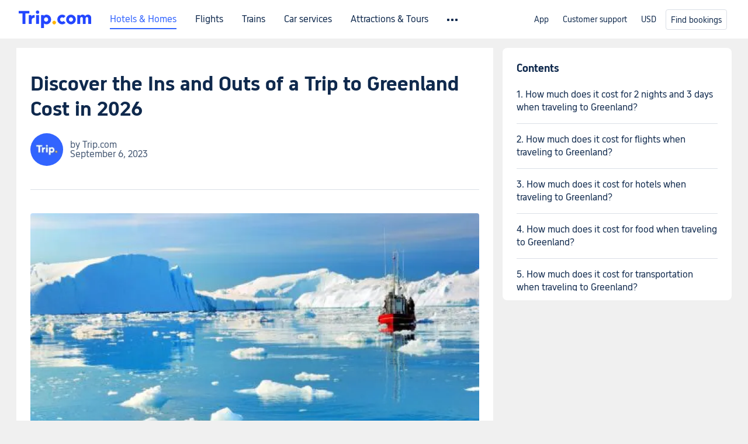

--- FILE ---
content_type: text/html; charset=utf-8
request_url: https://www.trip.com/guide/info/trip-to-greenland-cost.html
body_size: 53999
content:
<!doctype html><html lang="en-XX" data-cargo="[object Object]" data-idc="SGP-ALI"><head><meta http-equiv="Content-Type" content="text/html; charset=utf-8"/><meta content="width=device-width, initial-scale=1.0, maximum-scale=5.0, user-scalable=yes" name="viewport"/><style>html body { font-family: BlinkMacSystemFont, -apple-system, Roboto, Helvetica, Arial, sans-serif }
html[lang='zh-HK'] body, html[lang='zh-TW'] body { font-family: 'Microsoft Jhenghei', 'PingFang HK', STHeitiTC-Light, tahoma, arial, sans-serif }
html[lang='ko-KR'] body { font-family: '나눔바른고딕', Nanum Barun Gothic, '나눔 고딕', 'Nanum Gothic', '맑은 고딕', 'Malgun Gothic', '돋움', dotum, tahoma, arial, sans-serif }
html[lang='ja-JP'] body { font-family: Meiryo UI, Meiryo, 'MS PGothic', Helvetica, Osaka, Tahoma, Arial, sans-serif }
.hotel-flight-bundle-wrap h1{
    font-size: 40px !important;
}
@media screen and (max-width: 768px) {
    .hotel-flight-bundle-wrap h1{
    font-size: 24px !important;
}
}</style><script>window["$_bf"] = { loaded: true };
window["UBT_API"] = window["UBT_API"] || [];window["UBT_ITAG"] = true;
window["UBT_API"].push({
  type: "register",
  data: {
    pageId: "10650146132",
    appId: 700005,
  },
});
window._flight_ubt_init = 1;</script><script>  function loadScript(src) {
    return new Promise((resolve, reject) => {
      const script = document.createElement('script');
      script.src = src;
      script.onload = () => resolve(window['@ctrip/market-deeplink-sdk']);
      script.onerror = reject;
      document.head.appendChild(script);
    });
  }

  loadScript('https://file.tripcdn.com/files/7/ibu_editor/performance-production.min.js')
    .then(sdk => {
        setTimeout(()=>{
          window['@ctrip/ai-performance-name']?.init();
          console.log('load ai performance name')
        },100)
    })
    .catch(err => console.error('加载失败', err));</script><style data-styled="" data-styled-version="5.3.11"></style><title data-react-helmet="true">Discover the Ins and Outs of a Trip to Greenland Cost in 2026 | Trip.com</title><meta data-react-helmet="true" name="description" content="Uncover the secrets of planning a budget-friendly trip to Greenland cost with these money-saving tips. Don&#x27;t miss out on the best deals and recommendations from Trip.com!"/><meta data-react-helmet="true" name="keywords" content="Trip to Greenland cost"/><meta data-react-helmet="true" property="og:title" content="Discover the Ins and Outs of a Trip to Greenland Cost in 2026 | Trip.com"/><meta data-react-helmet="true" property="og:description" content="Uncover the secrets of planning a budget-friendly trip to Greenland cost with these money-saving tips. Don&#x27;t miss out on the best deals and recommendations from Trip.com!"/><meta data-react-helmet="true" property="og:url" content="https://www.trip.com/guide/info/trip-to-greenland-cost.html"/><meta data-react-helmet="true" property="og:image" content="https://www.trip.com/trip.ico"/><link data-react-helmet="true" rel="SHORTCUT ICON" href="https://www.trip.com/trip.ico" type="image/x-icon"/><link data-react-helmet="true" rel="ICON" href="https://www.trip.com/trip.ico"/><link data-react-helmet="true" href="https://static.tripcdn.com/packages/ibu/online-assets/^1.0.0/dist/css/font.css?t=1768801163727" rel="stylesheet"/><link data-react-helmet="true" rel="canonical" href="https://www.trip.com/guide/info/trip-to-greenland-cost.html"/><link rel="stylesheet" href="https://aw-s.tripcdn.com/modules/fpc/cloud-trip-common-components/style.5a852f684086467ebd387e510ca42805.css"/><link rel="stylesheet" href="https://aw-s.tripcdn.com/modules/fpc/flight-seo-component/style.ac87dcc321b1039f1f0d29196f9f7c8d.css"/><link rel="stylesheet" href="https://aw-s.tripcdn.com/modules/fpc/flight-seo-component/style.e780d03f48b466ac833a08da06524536.css"/><link rel="stylesheet" href="https://aw-s.tripcdn.com/modules/fpc/flight-seo-component/style.49f3b5b47fc35383f345e89f4833f06b.css"/><link rel="stylesheet" href="https://aw-s.tripcdn.com/modules/fpc/flight-seo-component/style.79c642ed25c2b6f69aeda5bb3f3eda08.css"/><link rel="stylesheet" href="https://aw-s.tripcdn.com/modules/fpc/cloud-flight-seo-2023-hot-container/style.b258cc4727371091f2ac109dfc31a77f.css"/><link rel="stylesheet" href="https://aw-s.tripcdn.com/modules/fpc/flight-seo-component/style.d6b9b9d5a869cca33f395dfb7d49587d.css"/><link rel="stylesheet" href="https://aw-s.tripcdn.com/modules/fpc/flight-seo-component/style.dcc408b44c209092abc1273cb3db6b90.css"/><link rel="stylesheet" href="https://aw-s.tripcdn.com/modules/fpc/cloud-flight-seo-2023-hot-container/style.a06f1046988f964012eb3ed96f178a05.css"/><link rel="stylesheet" href="https://aw-s.tripcdn.com/modules/fpc/flight-seo-component/style.0021654b112617797dce1e0b5eaed421.css"/><link rel="stylesheet" href="https://aw-s.tripcdn.com/modules/fpc/flight-seo-component/style.abc30b41a9d898259793f8fb68362b32.css"/><link rel="stylesheet" href="https://aw-s.tripcdn.com/modules/fpc/flight-seo-component/style.d41d8cd98f00b204e9800998ecf8427e.css"/></head><body><link href="https://aw-s.tripcdn.com/modules/ibu/online-assets/font.ddfdb9c8916dd1ec37cbf52f9391aca5.css" rel="stylesheet"/><link href="https://static.tripcdn.com/packages/ibu/online-assets/^1.0.0/dist/css/font.css" rel="stylesheet"/><script>(function(w, d, s, l, i) {
    w[l] = w[l] || [];
    w[i] = w[i] || [];
    w[i].push({
        'gtm.start': new Date().getTime(),
        'event': 'gtm.js'
    });
    w[l].push(
        [
            {
                id: 'GTM-T2SD',
                disable: true,
            },
            {
                id: 'GTM-W5446B',
                disable: true,
            },
        ]
    );
    var f = d.getElementsByTagName(s)[0];
    var newScript = d.createElement(s);
    newScript.async = true;
    newScript.src = 'https://static.tripcdn.com/packages/ibu/gtm-loader/*/gtm-loader.js';
    f.parentNode.insertBefore(newScript, f);
})(window, document, 'script', 'GTMLoadList', 'dataLayer');

setTimeout(() => {
    window?.__bfi?.push(['_getStatus', function(data) {
        window.dataLayer.push({
            'locale': 'en_XX',
            'language': 'en',
            'currentcyCode': 'USD',
            'region': 'EN',
            'allianceID': '0',
            'allianceSid': '0',
            'page_category': 'seo_guide_info',
            'prd_type': 'hotels',
            'loginStatus': 'guest',
            'page_id': '10650146132',
            'vid': '',
            'sessionid': data.sid,
            'pvid': data.pvid,
            'ouid': ''
        });
    }]);
}, 2000);
</script><div><script id="webcore_internal" type="application/json" crossorigin="anonymous">{"rootMessageId":"100037568-0a9ad38c-491333-149391","fetchPerf":[{"runningType":"nfes-server","duration":10,"success":true,"url":"/restapi/soa2/37106/userRecognize","serviceCode":"37106","operation":"userRecognize","RootMessageId":"100037568-0a9ad38c-491333-149391","CLOGGING_TRACE_ID":"","gatewayRegion":"","statusCode":200,"isSOA":true,"requestUrl":"/restapi/soa2/37106/userRecognize","method":"","errorReason":"","timeout":1000,"isSoaAgent":true,"buHead":""}]}</script><script id="__foxpage_webcore_data__" type="application/json">{"AppID":"100037568","cookieBanner":true}</script><input type="hidden" id="page_id" value="10650146132"/><input type="hidden" id="bf_ubt_markting_off" value="true"/><div id="main" class="slot-for-h5-searchform"><script src="https://aw-s.tripcdn.com/locale/v3/33000010/en-XX.js?etagc=5ead18c6229825d328bbfba73ca0197f" defer=""></script><script src="https://aw-s.tripcdn.com/modules/ibu/cloud-foxpage/entry.min.879146.js" defer=""></script><div id="foxpage-app"><div><div class="platform-header"><div class="mc-hd mc-hd__en-xx mc-hd_theme_white mc-hd-single_row"><div class="mc-hd__inner"><div class="mc-hd__flex-con clear-float"><div class="mc-hd__logo-con mc-hd__logo-con-en-XX mc-hd__logo-layout-0"><a class="mc-hd__logo mc-hd__logo-en-xx" href="/"></a></div><div class="mc-hd__nav-single-row"><div class="mc-hd__nav-con 3010 mc-hd__nav-loading" id="ibuHeaderChannels"><ul class="mc-hd__nav"><li class="mc-hd__nav-item"><a id="header_action_nav_hotels" class="mc-hd__nav-lnk is-active" href="/hotels/" title="Hotels &amp; Homes">Hotels &amp; Homes</a></li><li class="mc-hd__nav-item"><a id="header_action_nav_flights" class="mc-hd__nav-lnk" href="/flights/" title="Flights">Flights</a></li><li class="mc-hd__nav-item"><a id="header_action_nav_trains" class="mc-hd__nav-lnk" href="/trains/" title="Trains">Trains</a></li><li class="mc-hd__nav-item mc-hd__nav-item-wth-sub"><a id="header_action_nav_cars" class="mc-hd__nav-lnk" title="Car services">Car services</a><ul class="mc-hd__nav-item-sub"><li><a id="header_action_nav_Car Rentals" href="/carhire/?channelid=14409" class="mc-hd__sub-nav-lnk">Car Rentals</a></li><li><a id="header_action_nav_Airport Transfers" href="/airport-transfers/" class="mc-hd__sub-nav-lnk">Airport Transfers</a></li></ul></li><li class="mc-hd__nav-item mc-hd__nav-item-wth-sub"><a id="header_action_nav_ttd" class="mc-hd__nav-lnk" title="Attractions &amp; Tours">Attractions &amp; Tours</a><ul class="mc-hd__nav-item-sub"><li><a id="header_action_nav_Attractions &amp; Tours" href="/things-to-do/ttd-home/?ctm_ref=vactang_page_23810" class="mc-hd__sub-nav-lnk">Attractions &amp; Tours</a></li><li><a id="header_action_nav_eSIM &amp; SIM" href="/sale/w/10229/esim.html" class="mc-hd__sub-nav-lnk">eSIM &amp; SIM</a></li></ul></li><li class="mc-hd__nav-item"><a id="header_action_nav_packages" class="mc-hd__nav-lnk" href="/packages/?sourceFrom=IBUBundle_home" title="Flight + Hotel">Flight + Hotel</a></li><li class="mc-hd__nav-item"><a id="header_action_nav_privatetours" class="mc-hd__nav-lnk" href="/package-tours/private-tours" title="Private Tours">Private Tours</a></li><li class="mc-hd__nav-item"><a id="header_action_nav_grouptours" class="mc-hd__nav-lnk" href="/package-tours/group-tours" title="Group Tours">Group Tours</a></li><li class="mc-hd__nav-item"><a id="header_action_nav_tripplanner" class="mc-hd__nav-lnk" href="/webapp/tripmap/tripplanner?source=t_online_homepage" title="Trip.Planner">Trip.Planner</a><div class="mc-hd__nav-item-new">New</div></li><li class="mc-hd__nav-item mc-hd__nav-item-wth-sub"><a id="header_action_nav_travelinspiration" class="mc-hd__nav-lnk" title="Travel Inspiration">Travel Inspiration</a><ul class="mc-hd__nav-item-sub"><li><a id="header_action_nav_Travel Guides" href="/travel-guide/" class="mc-hd__sub-nav-lnk">Travel Guides</a></li><li><a id="header_action_nav_Trip.Best" href="/toplist/tripbest/home" class="mc-hd__sub-nav-lnk">Trip.Best</a></li></ul></li><li class="mc-hd__nav-item"><a id="header_action_nav_tripmap" class="mc-hd__nav-lnk" href="/webapp/tripmap/travel?entranceId=Triponlinehomeside" title="Map">Map</a></li><li class="mc-hd__nav-item"><a id="header_action_nav_tripcoins" class="mc-hd__nav-lnk" href="/customer/loyalty/" title="Trip.com Rewards">Trip.com Rewards</a></li><li class="mc-hd__nav-item"><a id="header_action_nav_sales" class="mc-hd__nav-lnk" href="/sale/deals/" title="Deals">Deals</a></li></ul></div></div><div class="mc-hd__func-con" id="ibuHeaderMenu"><div class="mc-hd__func"><div class="mc-hd__option"><div class="mc-hd__help"><a title="Customer support" target="_blank" rel="noreferrer">Customer support</a><i class="fi fi-ic_help"></i></div></div><div class="mc-hd__account mc-hd__dropdown-con mc-hd__account-nologin" style="display:none"></div></div></div></div></div></div><script>if (typeof Object.assign !== 'function') {window._assignObject = function(t, s) {for (var k in s) { t[k] = s[k] }; return t }; }else { window._assignObject = Object.assign } window.__CARGO_DATA__ = _assignObject(window.__CARGO_DATA__ || {}, {"channelmetauoe1":[{"channel":"home","source":"flights","value":"{\"displayName\":\"Home\",\"displayNameSharkKey\":\"ButtonText_Home\",\"path\":\"\"}"},{"channel":"hotels","source":"flights","value":"{\"displayName\":\"Hotels\",\"displayNameSharkKey\":\"ButtonText_Hotel\",\"path\":\"/hotels/\",\"icon\":\"fi-hotel_new\",\"groupId\":1}"},{"channel":"flights","source":"flights","value":"{\"displayName\":\"Flights\",\"displayNameSharkKey\":\"ButtonText_Flights\",\"path\":\"/flights/\",\"icon\":\"fi-flight\",\"groupId\":1}"},{"channel":"trains","source":"flights","value":"{\"displayName\":\"Trains\",\"displayNameSharkKey\":\"ButtonText_Trains\",\"path\":\"/trains/\",\"icon\":\"fi-train\",\"groupId\":1}"},{"channel":"ttd","source":"flights","value":"{\"displayName\":\"TNT\",\"displayNameSharkKey\":\"ButtonText_TTD\",\"path\":\"/things-to-do/ttd-home/?ctm_ref=vactang_page_23810\",\"icon\":\"fi-ic_tnt\",\"groupId\":1}"},{"channel":"travelguide","source":"flights","value":"{\"displayName\":\"Attractions\",\"displayNameSharkKey\":\"ButtonText_TravelGuide\",\"path\":\"/travel-guide/\",\"icon\":\"fi-destination\",\"parent\":\"travelinspiration\",\"groupId\":3}"},{"channel":"carhire","source":"flights","value":"{\"displayName\":\"Car Rentals\",\"displayNameSharkKey\":\"ButtonText_Carhire\",\"path\":\"/carhire/?channelid=14409\",\"parent\":\"cars\",\"icon\":\"fi-car\",\"groupId\":1}"},{"channel":"airporttransfers","source":"flights","value":"{\"displayName\":\"Airport Transfers\",\"displayNameSharkKey\":\"ButtonText_AirportTransfers\",\"path\":\"/airport-transfers/\",\"parent\":\"cars\",\"icon\":\"fi-airport-transfer\",\"groupId\":1}"},{"channel":"cars","source":"flights","value":"{\"displayName\":\"Cars\",\"displayNameSharkKey\":\"ButtonText_Cars\",\"path\":\"\",\"icon\":\"fi-ic_carrental\",\"groupId\":1}"},{"channel":"sales","source":"flights","value":"{\"displayName\":\"Deals\",\"displayNameSharkKey\":\"ButtonText_Deals\",\"path\":\"/sale/deals/\",\"icon\":\"fi-a-ic_deal21x\",\"groupId\":3}"},{"channel":"tripcoins","source":"flights","value":"{\"displayName\":\"Trip Rewards\",\"displayNameSharkKey\":\"ButtonText_TripRewards\",\"path\":\"/customer/loyalty/\",\"icon\":\"fi-a-TripCoins\",\"groupId\":4}"},{"channel":"giftcard","source":"flights","value":"{\"displayName\":\"GiftCard\",\"displayNameSharkKey\":\"ButtonText_GiftCard\",\"path\":\"/giftcard\",\"icon\":\"fi-ic_giftcard\",\"groupId\":2}"},{"channel":"cruises","source":"flights","value":"{\"displayName\":\"Cruises\",\"displayNameSharkKey\":\"ButtonText_Cruises\",\"path\":\"/cruises\",\"icon\":\"fi-ic_BU_cruises\",\"groupId\":2}"},{"channel":"others","source":"flights","value":"{\"path\":\"/sale/w/1744/singaporediscovers.html?locale=en_sg\",\"displayName\":\"SingapoRediscovers Vouchers\",\"displayNameSharkKey\":\"key_channel_sg_vouchers\"}"},{"channel":"packages","source":"flights","value":"{\"displayName\":\"Bundle\",\"displayNameSharkKey\":\"ButtonText_Bundle\",\"path\":\"/packages/?sourceFrom=IBUBundle_home\",\"icon\":\"fi-ic_bundle\",\"groupId\":1}"},{"channel":"customtrips","source":"flights","value":"{\"displayName\":\"Custom Trips\",\"displayNameSharkKey\":\"ButtonText_CustomTrip\",\"path\":\"/custom-trips/index\",\"icon\":\"fi-a-ic_BU_customtrips\",\"groupId\":2}"},{"channel":"insurance","source":"flights","value":"{\"displayName\":\"Insurance\",\"displayNameSharkKey\":\"ButtonText_Insurance\",\"path\":\"/insurance?bid=1&cid=2&pid=1\",\"icon\":\"fi-ic_insurance\",\"groupId\":2}"},{"channel":"tnt","source":"flights","value":"{\"displayName\":\"tnt\",\"displayNameSharkKey\":\"ButtonText_TTD\",\"path\":\"/things-to-do/ttd-home/?ctm_ref=vactang_page_23810\",\"parent\":\"ttd\",\"icon\":\"fi-ic_tnt\",\"groupId\":1}"},{"channel":"esim","source":"flights","value":"{\"displayName\":\"eSIM\",\"displayNameSharkKey\":\"ButtonText_eSim\",\"path\":\"/sale/w/10229/esim.html\",\"parent\":\"ttd\",\"groupId\":1}"},{"channel":"tripmap","source":"flights","value":"{\"displayName\":\"Map\",\"displayNameSharkKey\":\"ButtonText_Map\",\"path\":\"/webapp/tripmap/travel?entranceId=Triponlinehomeside\",\"icon\":\"fi-a-itinerarymap\",\"groupId\":3}"},{"channel":"travelinspiration","source":"flights","value":"{\"displayName\":\"TravelInspiration\",\"displayNameSharkKey\":\"ButtonText_TravelInspiration\",\"path\":\"\",\"icon\":\"fi-destination\",\"groupId\":3}"},{"channel":"tripbest","source":"flights","value":"{\"displayName\":\"TripBest\",\"displayNameSharkKey\":\"ButtonText_TripBest\",\"path\":\"/toplist/tripbest/home\",\"icon\":\"fi-destination\",\"parent\":\"travelinspiration\",\"groupId\":3}"},{"channel":"tripplanner","source":"flights","value":"{\"displayName\":\"TripPlanner\",\"displayNameSharkKey\":\"ButtonText_TripPlanner\",\"path\":\"/webapp/tripmap/tripplanner?source=t_online_homepage\",\"groupId\":3,\"iconUrl\":\"https://dimg04.tripcdn.com/images/05E1712000o6ljnud70A3.svg\",\"activeIconUrl\":\"https://dimg04.tripcdn.com/images/05E3c12000nm1joaw5B34.png\"}"},{"channel":"grouptours","source":"flights","value":"{\"displayName\":\"Group Tours\",\"displayNameSharkKey\":\"ButtonText_GroupTours\",\"path\":\"/package-tours/group-tours\",\"groupId\":2,\"iconUrl\":\"https://dimg04.tripcdn.com/images/05E6i12000nn4rqq27CB1.svg\",\"activeIconUrl\":\"https://dimg04.tripcdn.com/images/05E6i12000nn4rqq27CB1.svg\"}"},{"channel":"privatetours","source":"flights","value":"{\"displayName\":\"Private Tours\",\"displayNameSharkKey\":\"ButtonText_PrivateTours\",\"path\":\"/package-tours/private-tours\",\"groupId\":2,\"iconUrl\":\"https://dimg04.tripcdn.com/images/05E4612000nn4rnod1150.svg\",\"activeIconUrl\":\"https://dimg04.tripcdn.com/images/05E4612000nn4rnod1150.svg\"}"}],"locale":"en-XX","onlinechannelscenxxe1":[{"locale":"en-XX","channel":"hotels","value":"1"},{"locale":"en-XX","channel":"flights","value":"1"},{"locale":"en-XX","channel":"trains","value":"1"},{"locale":"en-XX","channel":"cars","value":"1"},{"locale":"en-XX","channel":"carhire","value":"1"},{"locale":"en-XX","channel":"airporttransfers","value":"1"},{"locale":"en-XX","channel":"ttd","value":"1"},{"locale":"en-XX","channel":"tnt","value":"1"},{"locale":"en-XX","channel":"esim","value":"1"},{"locale":"en-XX","channel":"packages","value":"1"},{"locale":"en-XX","channel":"privatetours","value":"1"},{"locale":"en-XX","channel":"grouptours","value":"1"},{"locale":"en-XX","channel":"tripplanner","value":"2"},{"locale":"en-XX","channel":"travelinspiration","value":"1"},{"locale":"en-XX","channel":"travelguide","value":"1"},{"locale":"en-XX","channel":"tripbest","value":"1"},{"locale":"en-XX","channel":"tripmap","value":"1"},{"locale":"en-XX","channel":"tripcoins","value":"1"},{"locale":"en-XX","channel":"sales","value":"1"}],"menumetacenxxe0":"{\"entry\":{\"url\":\"/list-your-property?channel=21\",\"displaySharkKey\":\"key_header_entry\"},\"help\":{\"mode\":\"entry\",\"url\":\"/pages/support\"},\"mybooking\":{\"url\":\"/order/all\",\"displaySharkKey\":\"V3_Profile_MyOrders\"}}","loginmenue0":"{\"menu\":[{\"show\":true,\"displayName\":\"My Bookings\",\"displayNameSharkKey\":\"V3_Profile_MyOrders\",\"include\":\"all\",\"link\":\"/order/all\",\"id\":\"booking\"},{\"show\":false,\"displayName\":\"Trip Coins\",\"displayNameSharkKey\":\"V3_Profile_Points\",\"include\":\"all\",\"showByLocale\":\"en-ca,da-dk,fi-fi,uk-ua,pt-pt,es-mx,sv-se,nl-nl,pl-pl,en-sg,ja-jp,ko-kr,en-hk,zh-hk,de-de,fr-fr,es-es,ru-ru,id-id,en-id,th-th,en-th,ms-my,en-my,en-au,en-xx,en-us,es-us,tr-tr,en-ie,de-at,de-ch,fr-ch,nl-be,en-be,fr-be,en-il,pt-br,el-gr,en-ae,en-sa,en-nz,en-gb,it-it,vi-vn,en-ph,en-in,en-pk,en-kw,en-qa,en-om,en-bh,en-kh,ru-az,ru-by,ru-kz,zh-sg,zh-my\",\"link\":\"/customer/points/\",\"id\":\"points\"},{\"show\":true,\"displayName\":\"Promo Codes\",\"displayNameSharkKey\":\"V3_Promo_Code\",\"include\":\"all\",\"link\":\"/customer/promo/\",\"id\":\"codes\"},{\"show\":true,\"displayName\":\"Profile\",\"displayNameSharkKey\":\"V3_Text_MembInfo\",\"include\":\"all\",\"link\":\"/membersinfo/profile/\",\"id\":\"profile\"},{\"show\":false,\"displayName\":\"Friend Referrals\",\"displayNameSharkKey\":\"V3_Text_Friend\",\"include\":\"all\",\"link\":\"/sale/w/1899/friends-referral-main.html?locale=en_xx\",\"id\":\"Friend\"},{\"show\":false,\"displayName\":\"Favorites\",\"displayNameSharkKey\":\"ButtonText_Hotel_Collection\",\"showByLocale\":\"en-ca,da-dk,fi-fi,uk-ua,pt-pt,es-mx,sv-se,nl-nl,pl-pl,en-sg,ja-jp,ko-kr,en-hk,zh-hk,zh-tw,de-de,fr-fr,es-es,ru-ru,id-id,en-id,th-th,en-th,ms-my,en-my,en-au,en-xx,en-us,es-us,tr-tr,en-ie,de-at,de-ch,fr-ch,nl-be,en-be,fr-be,en-il,pt-br,el-gr,en-ae,en-sa,en-nz,en-gb,it-it,vi-vn,en-ph,en-in,en-pk,en-kw,en-qa,en-om,en-bh,en-kh,ru-az,ru-by,ru-kz,zh-sg,zh-my\",\"include\":\"all\",\"link\":\"/favorite/\",\"id\":\"favorites\"},{\"show\":false,\"showByLocale\":\"en-xx,en-us,en-sg,en-au,en-my,en-gb,en-be,en-ch,en-ie,en-ca,en-sa,en-hk,en-ae,en-nz,en-il,zh-tw,zh-hk,ja-jp,ko-kr,th-th,vi-vn,en-th,en-id,en-ph,en-in,en-pk,en-kw,en-qa,en-om,en-bh,en-kh,ru-az,ru-by,ru-kz,zh-sg,zh-my\",\"displayName\":\"Moments\",\"displayNameSharkKey\":\"V3_Profile_Moments\",\"include\":\"all\",\"link\":\"/travel-guide/personal-home\",\"id\":\"Moments\"},{\"show\":false,\"displayName\":\"Flight Price Alerts\",\"displayNameSharkKey\":\"Key_Flight_Price_Alerts\",\"include\":\"all\",\"showByLocale\":\"en-ca,da-dk,fi-fi,uk-ua,pt-pt,es-mx,sv-se,nl-nl,pl-pl,en-sg,ja-jp,ko-kr,en-hk,zh-hk,de-de,fr-fr,es-es,ru-ru,id-id,en-id,th-th,en-th,ms-my,en-my,en-au,en-xx,en-us,es-us,tr-tr,en-ie,de-at,de-ch,fr-ch,nl-be,en-be,fr-be,en-il,pt-br,el-gr,en-ae,en-sa,en-nz,en-gb,it-it,vi-vn,en-ph,en-in,en-pk,en-kw,en-qa,en-om,en-bh,en-kh,ru-az,ru-by,ru-kz,zh-sg,zh-my\",\"link\":\"/flights/price-alert/\",\"id\":\"flghtAlert\"},{\"show\":false,\"displayName\":\"Rewards\",\"displayNameSharkKey\":\"Key_Entrance_Title\",\"include\":\"all\",\"showByLocale\":\"en-ca,da-dk,fi-fi,uk-ua,pt-pt,es-mx,sv-se,nl-nl,pl-pl,en-sg,ja-jp,ko-kr,en-hk,zh-hk,de-de,fr-fr,es-es,ru-ru,id-id,en-id,th-th,en-th,ms-my,en-my,en-au,en-xx,en-us,es-us,tr-tr,en-ie,de-at,de-ch,fr-ch,nl-be,en-be,fr-be,en-il,pt-br,el-gr,en-ae,en-sa,en-nz,en-gb,it-it,vi-vn,en-ph,en-in,en-pk,en-kw,en-qa,en-om,en-bh,en-kh,ru-az,ru-by,ru-kz,zh-sg,zh-my\",\"link\":\"/customer/tierpoints/\",\"id\":\"rewards\"}]}"})</script></div><div class="rich-text-container l-1160 m-b-48  " data-id="3303835"><div class="rich-text-left" dir="ltr"><div class=""><div class="rich-text-wrap" id="sdk_init_cb3QAzlsgl" style="width:100%" itemscope="" itemType="http://schema.org/BlogPosting"><meta itemscope="" itemProp="mainEntityOfPage" itemType="https://schema.org/WebPage"/><div class="rich-text-header"><div class="t-2020-12" itemProp="headline name"><h1>Discover the Ins and Outs of a Trip to Greenland Cost in 2026</h1></div><div class="rich-text-detail"><img src="https://ak-d.tripcdn.com/images/0wj6h120009xetovo4893_C_60_60.png_.webp" alt="Author&#x27;s Profile Picture" class=""/><div class="rich-text-dateWrapper"><div itemProp="author" itemscope="" itemType="http://schema.org/Person"><meta itemProp="name" content="Trip.com"/><meta itemProp="url"/><p>by Trip.com</p></div><p itemProp="datePublished" class="">September 6, 2023</p></div></div></div><div itemProp="articleBody" class="rich-text-box"><div id="sdk_init_16UMLg3ogN-wrap"><div id="sdk_init_16UMLg3ogN" class="rich-text-html" dir="ltr"><div class="media-wrap image-wrap"><img class="bf-custom-image" data-h5-width="100%" alt="Greenland Cost" src="https://dimg04.c-ctrip.com/images/0M70z12000bzrgix96D7A_C_750_420_R5.jpg_.webp" width="100%" style="width:100%"/></div></div></div><div id="sdk_init_tEJNdeovSd-wrap"><div id="sdk_init_tEJNdeovSd" class="rich-text-html" dir="ltr"><p>Greenland, a land of breathtaking landscapes and unique cultural experiences, is a dream destination for many travelers. Planning a trip to Greenland can be an exciting yet daunting task, especially when it comes to budgeting. In this article, we aim to provide you with the best tips for saving money without compromising on quality. From finding affordable accommodations to enjoying delicious local cuisine, we&#x27;ve got you covered. So, if you&#x27;re wondering about the trip to Greenland cost, keep reading!</p><p>When it comes to the cost of traveling to Greenland, it&#x27;s essential to consider various factors. The round-trip flight tickets can range from approximately $1,000 to $2,500, depending on the season and departure location. Accommodation costs vary as well, with budget hotels or hostels starting from around $50 per night, while luxury hotels can go up to $500 or more. As for transportation within the country, Greenland has a limited public transportation system, so renting a car or joining organized tours might be necessary, which can add to your expenses. Additionally, a one-way subway or train ticket can cost around $5 to $10. When it comes to food, dining options range from budget restaurants offering meals for around $10 to $20 per person, to mid-range restaurants where you can expect to spend around $30 to $50 per person.</p><p>For budget travelers, it&#x27;s possible to explore Greenland on a daily budget of approximately $100 to $150 per day, including accommodation, meals, transportation, and activities. However, it&#x27;s important to plan ahead and research activities and costs to create a budget that works for you. On the other hand, mid-range travelers can expect to spend around $200 to $300 per day, allowing for more comfortable accommodations and dining experiences. Remember, the key is to find a balance between saving money and enjoying all that Greenland has to offer!</p><h2 id="f9mhr">How much does it cost for 2 nights and 3 days when traveling to Greenland?</h2><p>Planning a trip to Greenland? Wondering how much it would cost for a 2-night, 3-day adventure in this breathtaking destination? Well, the cost can vary depending on various factors such as your travel style, choice of accommodation, transportation, and activities. But worry not, we&#x27;ve got you covered with a rough estimate of the cost for a budget traveler.</p><div class="media-wrap image-wrap"><img class="bf-custom-image" data-h5-width="100%" alt="Cost of Greenland 2 nights and 3 days Travel" src="https://dimg04.c-ctrip.com/images/0M76i12000bzrvngz4808_C_750_420_R5.jpg_.webp" width="100%" style="width:100%"/></div><p>So, let&#x27;s break it down:</p><h3 id="6sl0">Flights</h3><p>First things first, you&#x27;ll need to book a round-trip ticket to Greenland. The cost of flights can vary depending on your departure city. From major cities around the world, you can expect to pay anywhere between $800 to $2000 for a round-trip ticket.</p><h3 id="tof3">Accommodation</h3><p>When it comes to accommodation, budget hotels are a great option for cost-conscious travelers. In Greenland, you can find budget hotels ranging from $100 to $300 per night. So, for 2 nights, you can expect to spend around $200 to $600 on accommodation.</p><h3 id="fu9jl">Transportation</h3><p>Getting around in Greenland is relatively easy, thanks to its efficient transportation system. A one-way subway or train ticket can cost you around $5 to $10. So, for 3 days of transportation, you can expect to spend approximately $15 to $30.</p><h3 id="97lls">Food and drinks</h3><p>Food is an essential part of any trip, and Greenland offers a variety of options to satisfy your taste buds. At budget restaurants, you can enjoy a meal for around $10 to $20 per person. If you&#x27;re looking for even more affordable options, street food and convenience store meals can cost you even less. As for drinks, prices can vary depending on the type and location, but you can expect to pay around $2 to $5. So, for 3 days of food and drinks, you can estimate a cost of $90 to $180.</p><h3 id="avkhl">Sightseeing and activities</h3><p>Greenland is known for its stunning natural beauty and unique attractions. Some popular attractions, such as hiking trails and scenic viewpoints, may be free or require a small entrance fee of around $5 to $10 per person. If you&#x27;re looking for more adventurous activities like glacier tours or dog sledding, the cost can be a bit more expensive, ranging from $100 to $300 per person. So, for 3 days of sightseeing and activities, you can expect to spend around $30 to $100.</p><h3 id="1h4go">Overall cost for a 2-night &amp; 3-day trip to Greenland</h3><p>Based on the estimates provided above, a budget traveler can expect to spend approximately $1135 to $2110 for a 2-night and 3-day trip to Greenland. However, please note that these are rough estimates and actual costs may vary depending on your travel style, activities, and other expenses.</p><p>So, start planning your Greenland adventure and get ready to immerse yourself in the stunning landscapes and unique culture this destination has to offer!</p><div class="bf-custom-button-wrapper"><a class="bf-custom-button" href="https://www.trip.com/flights/cheap-flights-to-greenland-268/" data-bg-color="#ff9500" target="_blank" rel="noreferrer noopener" style="background-color:#ff9500;margin:0 auto 32px"><span>Cheap Flights to Greenland</span><i class="iconfont-flight-seo-comp flight-seo-icon-new-arrow-right" data-reactroot=""></i></a></div><h2 id="3i6jn">How much does it cost for flights when traveling to Greenland?</h2><p>Planning a trip to Greenland? One of the first things you&#x27;ll want to consider is the cost of flights. However, it&#x27;s important to note that the cost can vary depending on several factors. These factors include your departure location, the time of year you plan to travel, the airline you choose, and the availability of flights.</p><p>When it comes to booking flights to Greenland, there is no one-size-fits-all answer. The cost can differ significantly based on where you&#x27;re flying from and the class of ticket you choose. Let&#x27;s take a closer look at the general range of costs in US dollars for both one-way and round-trip tickets from major cities around the world to Greenland.</p><p>If you&#x27;re departing from a major city in the United States, such as New York or Los Angeles, you can expect to pay anywhere from $800 to $1500 for a one-way ticket in economy class. Round-trip tickets in the same class typically range from $1500 to $2500.</p><p>For those traveling from European cities like London or Paris, the cost of a one-way ticket in economy class can range from $900 to $1600, while round-trip tickets usually fall between $1600 and $2800.</p><p>Keep in mind that these prices are just a general guideline and can fluctuate based on the time of year you plan to travel. During peak travel seasons, such as the summer months, prices may be higher. Conversely, if you&#x27;re flexible with your travel dates and can book during the off-peak season, you may be able to find more affordable options.</p><p>It&#x27;s also worth noting that the availability of flights can impact the cost. If you&#x27;re booking last minute or during a busy travel period, prices may be higher due to limited availability. On the other hand, booking well in advance or during a less busy time can potentially save you some money.</p><p>When it comes to choosing an airline, it&#x27;s essential to compare prices and consider the amenities and services offered. Different airlines may have different pricing structures and inclusions, so be sure to do your research and find the best option for your needs.</p><p>In conclusion, the cost of flights to Greenland can vary depending on various factors. From departure location to time of year, airline choice to availability, these factors all play a role in determining the cost. To get the most accurate pricing, it&#x27;s recommended to check with different airlines and travel websites, keeping in mind the factors mentioned above. So, start planning your Greenland adventure and get ready for an unforgettable experience!</p><div class="bf-custom-button-wrapper"><a class="bf-custom-button" href="https://www.trip.com/hotels/country/greenland.html" data-bg-color="#ff9500" target="_blank" rel="noreferrer noopener" style="background-color:#ff9500;margin:0 auto 32px"><span>Find Hotels in Greenland</span><i class="iconfont-flight-seo-comp flight-seo-icon-new-arrow-right" data-reactroot=""></i></a></div><h2 id="3i5tu">How much does it cost for hotels when traveling to Greenland?</h2><p>Planning a trip to Greenland? One of the important aspects to consider is the cost of hotels. The expenses for accommodation in this beautiful country can vary depending on several factors. Let&#x27;s delve into the details and find out what you can expect.</p><div class="media-wrap image-wrap"><img class="bf-custom-image" data-h5-width="100%" alt="Hotel Cost of Greenland travel" src="https://dimg04.c-ctrip.com/images/0M72y12000bzrvpmoA247_C_750_420_R5.jpg_.webp" width="100%" style="width:100%"/></div><p>When it comes to hotels in Greenland, the prices can fluctuate based on factors such as location, season, and the type of accommodation you are looking for. It&#x27;s essential to keep these factors in mind while planning your stay.</p><p>In major cities like Nuuk, Ilulissat, and Sisimiut, hotels tend to be more expensive compared to smaller cities or rural areas. The bustling urban centers offer a range of amenities and attractions, which contribute to the higher costs. On the other hand, smaller towns and rural areas provide a more budget-friendly option for travelers.</p><p>Now, let&#x27;s talk numbers. In major cities, the average cost range for a mid-range hotel room per night is around $150 to $250. If you&#x27;re looking for a touch of luxury, the price range for a luxury hotel room can go up to $400 per night. These prices give you access to comfortable accommodations with various amenities to enhance your stay.</p><p>In other cities and smaller towns across Greenland, the hotel prices are generally more affordable. The average cost range for a mid-range hotel room per night can be around $100 to $200. For those seeking a more lavish experience, luxury hotel rooms in these areas can range from $250 to $350 per night.</p><p>Remember, these prices are just an estimate and can vary depending on the time of year and availability. It&#x27;s always a good idea to book your accommodations in advance to secure the best deals and ensure a smooth travel experience.</p><p>So, if you&#x27;re planning a trip to Greenland, keep in mind the varying costs of hotels based on location, season, and the type of accommodation you prefer. Whether you choose to stay in a major city or explore the charm of smaller towns, there are options available to suit every budget.</p><h2 id="7vul3">How much does it cost for food when traveling to Greenland?</h2><p>When planning a trip to Greenland, it&#x27;s important to consider the cost of food and dining. The prices can vary widely depending on several factors, including the type of food, the restaurant&#x27;s location, and the level of formality or luxury. So, let&#x27;s take a closer look at what you can expect.</p><div class="media-wrap image-wrap"><img class="bf-custom-image" data-h5-width="100%" alt="Food Cost of Greenland" src="https://dimg04.c-ctrip.com/images/0M71912000bzrvxqx6814_C_750_420_R5.jpg_.webp" width="100%" style="width:100%"/></div><p>Food in Greenland comes in all shapes and sizes, and so do the prices. Whether you&#x27;re looking for a quick bite on the go or a fancy dining experience, there&#x27;s something for everyone.</p><p>For those who prefer street food or fast food options, you can expect to pay around $10 to $20 per meal. These affordable options are great for grabbing a quick bite while exploring the beautiful sights of Greenland.</p><p>If you&#x27;re in the mood for a more casual dining experience or want to try some local cuisine, local restaurants offer a range of dishes at prices ranging from $20 to $50 per meal. These establishments provide a taste of Greenland&#x27;s unique flavors without breaking the bank.</p><p>For a mid-range dining experience, expect to spend around $50 to $100 per meal. These restaurants offer a wider variety of dishes and often provide a more upscale atmosphere for a memorable dining experience.</p><p>For those seeking the ultimate luxury dining experience, high-end or luxury restaurants in Greenland can cost upwards of $100 per meal. These establishments provide top-notch service and exquisite cuisine, making them perfect for special occasions or indulging in a truly unforgettable meal.</p><p>Aside from dining out, there are also other affordable options for food in Greenland. Convenience stores and supermarkets offer a variety of groceries and ready-to-eat meals at reasonable prices. This is a great option for those who prefer to cook their own meals or are looking for budget-friendly alternatives.</p><p>Now, let&#x27;s talk about tipping. In Greenland, tipping is not customary. However, if you receive exceptional service or want to show your appreciation, leaving a small tip is always welcomed and appreciated by the staff.</p><p>In conclusion, the cost of food in Greenland can vary depending on your preferences and the type of dining experience you&#x27;re looking for. From street food to luxury restaurants, there&#x27;s something to suit every budget. So, pack your appetite and get ready to explore the culinary delights of Greenland!</p><p>How much does it cost for souvenirs when traveling to Greenland? Well, let me tell you, the cost of souvenirs in Greenland can vary as much as the weather in this icy wonderland. It all depends on what you&#x27;re looking for, where you&#x27;re shopping, and the quality of the item. Whether you&#x27;re after a traditional Inuit carving, a cozy hand-knit sweater, a piece of stunning jewelry, or a unique piece of art, Greenland has it all. The price range for these popular souvenirs can range from around $50 to a whopping $500, so it&#x27;s important to keep your budget in mind. While many souvenir shops in tourist areas have fixed prices, don&#x27;t be afraid to try your hand at negotiation in other types of stores, like flea markets or antique shops. After all, haggling is a time-honored tradition in many parts of the world, and you never know what kind of deal you might score. So, pack your bags, grab your wallet, and get ready for a shopping adventure in Greenland!</p><h2 id="edg62">How much does it cost for transportation when traveling to Greenland?</h2><p>Planning a trip to Greenland? One of the important factors to consider is the cost of transportation. Whether you&#x27;re exploring the stunning landscapes or experiencing the unique culture, knowing how much you&#x27;ll spend on getting around is essential. Let&#x27;s dive into the various modes of transportation and their associated costs in Greenland.</p><div class="media-wrap image-wrap"><img class="bf-custom-image" data-h5-width="100%" alt="Greenland Transportation Cost " src="https://dimg04.c-ctrip.com/images/0M75f12000bzrvsjmE1EA_C_750_420_R5.jpg_.webp" width="100%" style="width:100%"/></div><p>The cost of transportation in Greenland can vary depending on the mode of transportation and the distance you plan to travel. Let&#x27;s take a closer look at some popular options:</p><p><strong>1. Train:</strong> Unfortunately, Greenland does not have a train network. So, if you were hoping to hop on a train and enjoy the scenic views, you&#x27;ll have to explore other options.</p><p><strong>2. Subway:</strong> Similarly, there is no subway system in Greenland. But fret not, as there are alternative modes of transportation available.</p><p><strong>3. Bus:</strong> Buses are a common and affordable way to get around in Greenland. The cost of a bus ticket can range from $5 to $20, depending on the distance traveled. It&#x27;s a great option for budget-conscious travelers.</p><p><strong>4. Taxi:</strong> Taxis are readily available in Greenland, especially in major cities and towns. The cost of a taxi ride can vary, but as a rough estimate, expect to pay around $2 per kilometer. Taxis provide convenience and flexibility, but they can be a bit pricey for longer journeys.</p><p><strong>5. Rental Car:</strong> Renting a car is a popular choice for travelers who want to explore Greenland at their own pace. The cost of renting a car can range from $70 to $150 per day, depending on the type of vehicle and the rental duration. Keep in mind that fuel prices in Greenland are relatively high, so factor that into your budget.</p><p>While these are some of the common modes of transportation, it&#x27;s worth noting that Greenland is known for its vast and remote landscapes. In some areas, transportation options may be limited, and you might have to rely on alternative methods such as hiking or boat tours.</p><p>Now, let&#x27;s talk about transportation passes and discount tickets. Greenland does offer transportation passes for visitors, which can be a great value if you plan to do a lot of traveling in a short period. These passes often include unlimited travel on buses and ferries within a specific region or for a set number of days. Prices can range from $50 to $150, depending on the duration and coverage.</p><p>Additionally, keep an eye out for discount tickets or special offers that may be available during certain seasons or events. These can help you save some extra money while exploring the wonders of Greenland.</p><p>In conclusion, the cost of transportation in Greenland varies depending on the mode of transportation and the distance traveled. Buses, taxis, and rental cars are popular options, each with its own price range. If you plan to do a lot of traveling, consider investing in a transportation pass for added convenience and savings. Now that you have an idea of the transportation costs, you can plan your trip to Greenland with confidence!</p><h2 id="ea2rf">How much does it cost for sightseeing when traveling to Greenland?</h2><p>Planning a trip to Greenland? One of the first things that may come to mind is the cost of sightseeing. While the exact expenses can vary widely depending on factors such as location, attraction, and activity, it&#x27;s essential to have a rough idea of what to expect. Let&#x27;s dive into the cost of sightseeing in Greenland and explore some popular tourist attractions along with their price ranges in US dollars.</p><div class="media-wrap image-wrap"><img class="bf-custom-image" data-h5-width="100%" alt="Greenland Sightseeing Cost " src="https://dimg04.c-ctrip.com/images/0M73y12000bzrwtuh2779_C_750_420_R5.jpg_.webp" width="100%" style="width:100%"/></div><p>Greenland offers a plethora of breathtaking sights and experiences, but it&#x27;s important to note that prices can differ significantly depending on where you choose to go and what you want to do. Here are some popular tourist attractions and their corresponding cost ranges:</p><ul><li><strong>Ilulissat Icefjord:</strong> This UNESCO World Heritage Site is a must-visit for nature enthusiasts. Boat tours to witness the majestic icebergs can range from $100 to $300.</li><li><strong>Eqi Glacier:</strong> Another mesmerizing glacier, Eqi offers unforgettable hiking opportunities. Guided tours to explore this icy wonderland can cost between $200 and $400.</li><li><strong>Qaqortoq:</strong> Known for its colorful houses and charming streets, Qaqortoq is a delightful town to explore. A walking tour of this picturesque destination can range from $50 to $100.</li><li><strong>Greenland National Museum:</strong> Dive into Greenland&#x27;s rich history and culture at this fascinating museum. Entrance fees typically range from $10 to $20.</li><li><strong>Kangerlussuaq:</strong> This gateway to the Arctic offers various activities, including dog sledding. Prices for dog sledding experiences can vary from $150 to $300.</li><li><strong>Uunartoq Hot Springs:</strong> Relax in the soothing geothermal waters of Uunartoq. Boat trips to these natural hot springs can cost between $150 and $250.</li><li><strong>Qaleraliq Glacier:</strong> Embark on a thrilling helicopter tour to witness the stunning Qaleraliq Glacier. Prices for this awe-inspiring experience can range from $500 to $800.</li><li><strong>Nuuk:</strong> Greenland&#x27;s capital city offers a mix of modern amenities and cultural attractions. A visit to the Nuuk Art Museum typically costs around $15.</li></ul><p>While these attractions provide incredible experiences, it&#x27;s worth noting that Greenland also offers numerous free or low-cost sightseeing options. For instance, exploring the charming local villages, hiking the scenic trails, or simply taking in the breathtaking landscapes can be enjoyed without spending a fortune.</p><p>In summary, the cost of sightseeing in Greenland can vary greatly depending on the location, attraction, and activity. From the magnificent icebergs of Ilulissat Icefjord to the vibrant streets of Qaqortoq, there is something for everyone. Whether you&#x27;re on a budget or looking for a splurge, Greenland&#x27;s natural beauty and cultural wonders are sure to leave you in awe.</p><h2 id="9bjbo">How much does it cost for Wi-Fi &amp; communication when traveling to Greenland?</h2><p> When planning a trip to Greenland, it&#x27;s essential to consider the cost of staying connected. Whether you need to check your emails, share breathtaking photos on social media, or simply stay in touch with loved ones, Wi-Fi and communication are crucial. So, how much does it cost to access Wi-Fi in this icy wonderland? Well, let&#x27;s dive into the options and cost range, all in good ol&#x27; US dollars, of course.  Firstly, you can opt for a rental Wi-Fi router, which allows you to have your own personal hotspot wherever you go. Depending on the rental company and plan you choose, prices can range from as low as $10 per day to around $100 for a week. This option provides convenience and flexibility, ensuring you&#x27;re always connected.  Secondly, you can consider getting a SIM card for your phone. Prices for SIM cards vary depending on the data plan and provider you select. On average, you can expect to pay around $20 to $50 for a SIM card with a decent data package. This option is great if you prefer using your own device and want to avoid carrying an extra gadget.  Now, let&#x27;s not forget about the free Wi-Fi hotspots scattered across Greenland. Some hotels and accommodations offer complimentary Wi-Fi for their guests, so be sure to check before booking. Additionally, certain smartphone apps like &quot;Wi-Fi Finder&quot; and &quot;Instabridge&quot; provide access to free Wi-Fi hotspots throughout the country. These apps can be a lifesaver when you&#x27;re in need of a quick internet fix.  It&#x27;s important to note that the cost of Wi-Fi in Greenland can vary depending on the method of access and the data plan you choose. However, rest assured that there are plenty of options available for travelers to stay connected while exploring this breathtaking destination. So, go ahead and plan your trip to Greenland without worrying about losing touch with the world. Stay connected and enjoy every moment of your Arctic adventure!</p><h2 id="fuanp">How much does it cost for visa when traveling to Greenland?</h2><p>Planning a trip to Greenland? Well, before you embark on your arctic adventure, it&#x27;s essential to know the cost of obtaining a visa. The price range for visa applications varies depending on your country of citizenship and the type of passport application. Let&#x27;s take a closer look at some specific figures to give you an idea of what to expect. For example, citizens from the United States can expect to pay around $100 for a tourist visa, while those from Canada may have to shell out approximately $75. However, it&#x27;s worth noting that some countries enjoy visa-free access to Greenland, so be sure to check if you fall into this lucky category.</p><div class="media-wrap image-wrap"><img class="bf-custom-image" data-h5-width="100%" alt="Greenland Cost of Visa" src="https://dimg04.c-ctrip.com/images/0M72x12000bzrwohy085B_C_750_420_R5.jpg_.webp" width="100%" style="width:100%"/></div><p>It&#x27;s important to remember that visa application fees can vary depending on your country of citizenship and the type of application you are making. Furthermore, certain countries may require additional fees for visa applications or other travel documents. To ensure you have the most accurate and up-to-date information on passport and visa requirements and fees, it&#x27;s always a wise move to consult your local embassy or consulate. They will be able to provide you with the necessary guidance to make your journey to Greenland a smooth and hassle-free one.</p><h2 id="aq6nn">How much does it cost for insurance when traveling to Greenland?</h2><p>The cost range of travel insurance for a trip to Greenland can vary depending on several factors. These factors include your age, the length of your trip, the type of coverage you need, and the insurance provider you choose. To give you a general idea of travel insurance costs, here are some guidelines:</p><p>If you are planning a single trip to Greenland, the cost of travel insurance can range from around $50 to $200. This range is influenced by factors such as the duration of your trip and the level of coverage you require. It&#x27;s important to note that the cost may increase if you have any pre-existing medical conditions that need to be covered.</p><p>For frequent travelers who visit Greenland multiple times a year, an annual travel insurance policy might be a more cost-effective option. The cost of an annual policy can range from $300 to $1000, depending on the coverage and duration of your trips. This type of policy provides coverage for multiple trips within a year, saving you the hassle of purchasing insurance for each individual trip.</p><p>If you want comprehensive coverage that includes not only medical expenses but also trip cancellation, lost baggage, and other potential risks, a comprehensive travel insurance policy is recommended. The cost of a comprehensive policy for a trip to Greenland can range from $100 to $500, depending on the coverage limits and duration of your trip.</p><p>When looking for travel insurance, it&#x27;s important to compare policies from different providers to find the coverage that best meets your needs and budget. Make sure to carefully read the policy details and understand what is and isn&#x27;t covered, as well as any deductibles or exclusions. Additionally, some credit cards and travel booking sites offer travel insurance as a benefit or add-on, so be sure to explore those options as well.</p><p>In summary, the cost of travel insurance for a trip to Greenland varies based on factors such as your age, trip duration, coverage needs, and insurance provider. By comparing policies and understanding the details, you can find the right coverage that suits your needs and budget.</p><h2 id="4l47t">How much does it cost for family, couples or single when traveling to Greenland?</h2><div class="media-wrap image-wrap"><img class="bf-custom-image" data-h5-width="100%" alt="Greenland Travel Cost of singles, couples, and family" src="https://dimg04.c-ctrip.com/images/0M77212000bzrws46AC40_C_750_420_R5.jpg_.webp" width="100%" style="width:100%"/></div><p>The cost of traveling to the country can vary widely depending on a number of factors, such as the length of the trip, the type of accommodation, the level of luxury, the activities planned, and the number of travelers. Here&#x27;s the lowdown on what you can expect to spend:</p><p>Airfare: The cost of airfare to the country can be as unpredictable as the weather. Prices can range from a few hundred to several thousand dollars per person for a round-trip ticket from the United States. It all depends on where you&#x27;re departing from and when you plan to go.</p><p>Accommodation: When it comes to finding a place to rest your weary head, Greenland offers a variety of options. For those on a tight budget, budget hotels or hostels can cost anywhere from $50 to $100 per night. If you&#x27;re looking for a little more comfort, mid-range hotels, luxury hotels, and ryokans can set you back anywhere from $200 to $500 per night.</p><p>Food and drink: Greenland&#x27;s culinary scene is as diverse as its landscape. If you&#x27;re looking to save some dough, a budget meal at a local restaurant can cost you around $10 to $20 per person. For those who prefer a more indulgent dining experience, a mid-range meal can range from $30 to $50 per person.</p><p>Transportation: Getting around in Greenland can be an adventure in itself. A single metro or train ticket can cost you anywhere from $2 to $5, depending on the distance. If you&#x27;re planning on taking a long-distance bullet train, be prepared to shell out anywhere from $50 to $100. Taxis and car rentals are also available, but they can add to your transportation costs.</p><p>Overall, a trip to Greenland can cost anywhere from a few hundred to several thousand dollars per person, depending on your travel style and preferences. Whether you&#x27;re traveling with family, as a couple, or flying solo, expect to spend between $500 and $5000 for your adventure in this icy paradise.</p><h2 id="110dp">Methods to Save Money When Traveling to Greenland</h2><p>Planning a trip to Greenland can be an exciting adventure, but it&#x27;s no secret that it can also be quite expensive. However, with a little bit of savvy and some insider tips, you can make your dream trip to this breathtaking destination more affordable. Here are some tried and tested methods to help you save money when traveling to Greenland.</p><div class="media-wrap image-wrap align-right" style="text-align:right"><img class="bf-custom-image" data-h5-width="100%" alt="Methods to Save Greenland Cost" src="https://dimg04.c-ctrip.com/images/0M73512000bzs4l8c033F_R5.jpg_.webp" width="100%" style="width:100%"/></div><p style="text-align:right"><span style="font-size:12px">Photo source: Unsplash @Visit Greenland </span></p><p>First and foremost, consider traveling during the off-peak season. Greenland&#x27;s peak tourist season typically falls between June and August when the weather is milder. However, visiting during the shoulder seasons of May or September can offer you significant savings on flights and accommodations. Plus, you&#x27;ll get to experience the stunning landscapes without the crowds.</p><p>Another way to cut down on costs is to be flexible with your travel dates. Keep an eye out for flight deals and be open to adjusting your itinerary accordingly. Sometimes, a slight change in departure or return dates can make a big difference in the overall trip cost.</p><p>When it comes to accommodation, consider staying in guesthouses or hostels instead of luxury hotels. Not only will this save you money, but it will also give you a chance to connect with fellow travelers and locals. Additionally, look for accommodations that offer kitchen facilities, allowing you to cook your meals and avoid pricey restaurant bills.</p><p>Transportation within Greenland can also be expensive, so be strategic in your choices. Opt for public transportation whenever possible, as it is usually more affordable than renting a car or booking private tours. Take advantage of local buses or ferries to explore different regions of Greenland without breaking the bank.</p><p>Lastly, don&#x27;t forget to research and compare prices for activities and excursions in advance. Booking online or through local tour operators can often provide better deals than booking on the spot. Look for package deals or group discounts to make the most of your budget while still enjoying all that Greenland has to offer.</p><p>By following these money-saving methods, you can embark on an unforgettable trip to Greenland without emptying your wallet. So, start planning, pack your bags, and get ready to experience the wonders of this Arctic paradise!</p><h2 id="1tfa8">Tips for traveling to Greenland</h2><p>Are you ready to embark on an extraordinary adventure to the icy wonderland of Greenland? Well, hold on tight because I&#x27;ve got some invaluable tips that will make your journey a breeze. So, without further ado, let&#x27;s dive right in!</p><div class="media-wrap image-wrap align-left" style="text-align:left"><img class="bf-custom-image" data-h5-width="100%" alt="Tips to Travel Greenland" src="https://dimg04.c-ctrip.com/images/0M76712000bzs73zl96F9_C_750_420_R5.jpg_.webp" width="100%" style="width:100%"/></div><p style="text-align:right"><span style="font-size:12px">Photo source: Unsplash @Tina Rolf</span></p><p>1. Pack Smart: When it comes to packing for Greenland, layering is the name of the game. The weather can be as unpredictable as a rollercoaster ride, so be prepared for anything Mother Nature throws your way. Don&#x27;t forget your thermal underwear, cozy sweaters, and waterproof gear.</p><p>2. Embrace the Midnight Sun: Get ready to experience the phenomenon of the midnight sun. Yes, you heard it right! In Greenland, the sun never sets during the summer months. So, make sure to pack an eye mask and embrace the endless daylight.</p><p>3. Explore the Iceberg Alley: Greenland is famous for its breathtaking icebergs, and you wouldn&#x27;t want to miss out on this natural spectacle. Take a boat tour along the Ilulissat Icefjord and witness the majestic ice giants floating gracefully in the Arctic waters.</p><p>4. Meet the Friendly Locals: Greenlandic people are known for their warm hospitality and rich cultural heritage. Don&#x27;t be shy to strike up a conversation with the locals and learn about their fascinating traditions and way of life.</p><p>5. Savor the Arctic Cuisine: Indulge your taste buds in the unique flavors of Greenlandic cuisine. From the traditional dish of &quot;kiviak&quot; (fermented seabird) to the mouthwatering &quot;suaasat&quot; (seal soup), there&#x27;s a culinary adventure waiting for you at every corner.</p><p>6. Chase the Northern Lights: Witnessing the mesmerizing dance of the Northern Lights is an absolute must when visiting Greenland. Head to remote locations away from light pollution, such as Kangerlussuaq or Nuuk, and prepare to be enchanted by nature&#x27;s own light show.</p><p>7. Go Dog Sledding: Experience the thrill of dog sledding across the vast Arctic landscapes. Let the eager huskies guide you through snow-covered valleys and frozen fjords, creating memories that will last a lifetime.</p><p>8. Respect the Environment: Last but certainly not least, remember to be a responsible traveler and respect the pristine nature of Greenland. Follow the Leave No Trace principles, dispose of waste properly, and leave only footprints behind.</p><p>So there you have it, fellow adventurers! These tips will ensure that your journey to Greenland is nothing short of extraordinary. Get ready to immerse yourself in the untouched beauty of this Arctic paradise and create memories that will stay with you forever.</p><p><span style="color:#acb4bf"><span style="font-size:11px">* All user reviews in this article have been translated by machine.</span></span></p><p><span style="color:#acb4bf"><span style="font-size:11px">* The information above is subject to change at any time. For the latest information, please check the websites of hotels and attractions.</span></span></p></div></div></div><div class="infringement-protection-wrap"><div class="infringement-protection-content">Disclaimer: This article has been provided by an individual contributor or third party platform. If there is any discrepancy regarding the copyright, please contact us directly and we will delete the content immediately. <button class="Infringement-link">Network Information Infringement Protection Index</button></div></div></div></div></div><div class="rich-text-catalog-online " dir="ltr"><div class="rich-text-catalog-trigger-btn"><div class="rich-text-catalog-side-bar-share mobile "><div class="go-to-top-btn"><svg t="1756895563981" class="icon" viewBox="0 0 1024 1024" version="1.1" xmlns="http://www.w3.org/2000/svg" p-id="1574" width="200" height="200"><path d="M512 512m-488.1 0a488.1 488.1 0 1 0 976.2 0 488.1 488.1 0 1 0-976.2 0Z" fill="#2346ff" p-id="1575"></path><path d="M740.8 272.5H283.2c-16.6 0-30-13.4-30-30s13.4-30 30-30h457.6c16.6 0 30 13.4 30 30s-13.4 30-30 30zM512 821.1c-33.1 0-60-26.9-60-60V506.9c0-33.1 26.9-60 60-60s60 26.9 60 60v254.2c0 33.2-26.9 60-60 60z" fill="#FFFFFF" p-id="1576"></path><path d="M720.5 557.8h-417l0.4-2.3 203.3-203.3h8.3l203.4 203.3" fill="#FFFFFF" p-id="1577"></path><path d="M720.5 587.8h-417c-8.7 0-17-3.8-22.7-10.3-5.7-6.6-8.3-15.3-7-23.9l0.3-2.2c0.9-6.4 3.9-12.4 8.5-17L486 330.9c5.6-5.6 13.3-8.8 21.2-8.8h8.3c8 0 15.6 3.2 21.2 8.8l203.4 203.4c1.5 1.5 2.9 3.2 4 4.9 4 5.1 6.4 11.5 6.4 18.5 0 16.6-13.5 30.1-30 30.1z m-346.4-60h274.6L511.4 390.5 374.1 527.8z" fill="#FFFFFF" p-id="1578"></path></svg></div><div class="share-btn"><svg t="1756896545230" class="icon" viewBox="0 0 1024 1024" version="1.1" xmlns="http://www.w3.org/2000/svg" p-id="7755" id="mx_n_1756896545230" width="200" height="200"><path d="M512 512m-450.56 0a450.56 450.56 0 1 0 901.12 0 450.56 450.56 0 1 0-901.12 0Z" fill="#2346ff" p-id="7756"></path><path d="M789.64736 499.63690667l-213.44256 188.0064c-18.1248 17.26464-47.63648 4.07552-47.63648-21.2992v-94.74048a305.3568 305.3568 0 0 0-21.7088-0.8192c-97.75104 0-182.94784 45.58848-227.71712 113.19296-9.216 13.80352-30.1056 8.51968-31.88736-8.11008A247.56224 247.56224 0 0 1 245.76 648.64938667c0-141.80352 122.73664-259.15392 282.91072-279.8592v-94.76096c0-25.37472 29.51168-38.56384 47.63648-21.2992l213.44256 204.3904a29.57312 29.57312 0 0 1-0.1024 42.51648z" fill="#FFFFFF" p-id="7757"></path></svg></div></div><i></i></div><div class="rich-text-catalog-wrapper hidden"><div class="sticky-content"><p class="title">Contents</p><div class="rich-text-catalog-list  "><div class="scroll-container"><ul><li><a href="#f9mhr">1. How much does it cost for 2 nights and 3 days when traveling to Greenland?</a></li><li><a href="#3i6jn">2. How much does it cost for flights when traveling to Greenland?</a></li><li><a href="#3i5tu">3. How much does it cost for hotels when traveling to Greenland?</a></li><li><a href="#7vul3">4. How much does it cost for food when traveling to Greenland?</a></li><li><a href="#edg62">5. How much does it cost for transportation when traveling to Greenland?</a></li><li><a href="#ea2rf">6. How much does it cost for sightseeing when traveling to Greenland?</a></li><li><a href="#9bjbo">7. How much does it cost for Wi-Fi &amp; communication when traveling to Greenland?</a></li><li><a href="#fuanp">8. How much does it cost for visa when traveling to Greenland?</a></li><li><a href="#aq6nn">9. How much does it cost for insurance when traveling to Greenland?</a></li><li><a href="#4l47t">10. How much does it cost for family, couples or single when traveling to Greenland?</a></li><li><a href="#110dp">11. Methods to Save Money When Traveling to Greenland</a></li><li><a href="#1tfa8">12. Tips for traveling to Greenland</a></li></ul></div></div></div></div></div></div><div class="m-b-48 l-1160 reactcomp-crumb-hot" id="sdk_init_u9O8I0lYlk" dir="ltr"><div id="sdk_init_u9O8I0lYlk" class="c-crumb-wrap l-1160" style="margin-top:12px;margin-bottom:24px"><div class="c-crumb" itemscope="" itemType="https://schema.org/BreadcrumbList"><div class="c-crumb__item  has-link" itemProp="itemListElement" itemscope="" itemType="https://schema.org/ListItem"><a href="https://www.trip.com/" itemProp="item"><span itemProp="name">Trip.com</span></a><meta itemProp="position" content="0"/></div><span class="c-crumb__splitter">&gt;</span><div class="c-crumb__item  has-link" itemProp="itemListElement" itemscope="" itemType="https://schema.org/ListItem"><a href="https://www.trip.com/hotels/" itemProp="item"><span itemProp="name">Hotels</span></a><meta itemProp="position" content="1"/></div><span class="c-crumb__splitter">&gt;</span><div class="c-crumb__item  " itemProp="itemListElement" itemscope="" itemType="https://schema.org/ListItem"><span itemProp="name">Trip to Greenland cost</span><meta itemProp="position" content="2"/></div></div></div></div><div class="m-b-48 l-1160 reactcomp-tablinks-hot" id="sdk_init_uRuuw2FIf5" dir="ltr"><div id="sdk_init_uRuuw2FIf5" class="l-1160 m-64-48 tab-link-wrapper"><h2 class="tab-link-title t-2020-12" style="text-align:left">&lt;h3&gt;Trending Searches&lt;/h3&gt;</h2><ul><li><p>Popular Attractions</p><div class="short-link-wrapper col-lg-5 col-md-4 col-sm-3 col-xs-2 col-xss-1"><div class="short-link-group"><div class="short-link-list-wrapper"><ul class="short-link-list"><li class="short-link-item"><a class="short-link-link" href="https://www.trip.com/guide/info/china-plug.html">China Plug</a></li><li class="short-link-item"><a class="short-link-link" href="https://www.trip.com/guide/info/thailand-plug.html">Thailand Plug</a></li><li class="short-link-item"><a class="short-link-link" href="https://www.trip.com/guide/info/south-korea-plug.html">South Korea Plug</a></li><li class="short-link-item"><a class="short-link-link" href="https://www.trip.com/guide/info/trip-to-china-cost.html">Trip to China cost</a></li><li class="short-link-item"><a class="short-link-link" href="https://www.trip.com/guide/info/taiwan-plug-adapter.html">Taiwan Plug Adapter</a></li><li class="short-link-item"><a class="short-link-link" href="https://www.trip.com/guide/info/hong-kong-plug-adapter.html">Hong Kong Plug Adapter</a></li><li class="short-link-item"><a class="short-link-link" href="https://www.trip.com/guide/info/vietnam-plug.html">Vietnam Plug</a></li><li class="short-link-item"><a class="short-link-link" href="https://www.trip.com/guide/info/japan-vat-refund.html">Japan VAT Refund</a></li><li class="short-link-item"><a class="short-link-link" href="https://www.trip.com/guide/info/trip-to-japan-cost.html">trip to japan cost</a></li><li class="short-link-item"><a class="short-link-link" href="https://www.trip.com/guide/info/india-plug.html">India Plug</a></li></ul></div></div></div></li><li><p>Trending Stays</p><div class="short-link-wrapper col-lg-5 col-md-4 col-sm-3 col-xs-2 col-xss-1"><div class="short-link-group"><div class="short-link-list-wrapper"><ul class="short-link-list"><li class="short-link-item"><a class="short-link-link" href="https://www.trip.com/hotels/shanghai-hotels-list-2/">Hotels in Shanghai</a></li><li class="short-link-item"><a class="short-link-link" href="https://www.trip.com/hotels/guangzhou-hotels-list-32/">Hotels in Guangzhou</a></li><li class="short-link-item"><a class="short-link-link" href="https://www.trip.com/hotels/bangkok-hotels-list-359/">Hotels in Bangkok</a></li><li class="short-link-item"><a class="short-link-link" href="https://www.trip.com/hotels/beijing-hotels-list-1/">Hotels in Beijing</a></li><li class="short-link-item"><a class="short-link-link" href="https://www.trip.com/hotels/shenzhen-hotels-list-30/">Hotels in Shenzhen</a></li><li class="short-link-item"><a class="short-link-link" href="https://www.trip.com/hotels/hong-kong-hotels-list-58/">Hotels in Hong Kong</a></li><li class="short-link-item"><a class="short-link-link" href="https://www.trip.com/hotels/tokyo-hotels-list-228/">Hotels in Tokyo</a></li><li class="short-link-item"><a class="short-link-link" href="https://www.trip.com/hotels/ho-chi-minh-city-hotels-list-301/">Hotels in Ho Chi Minh City</a></li><li class="short-link-item"><a class="short-link-link" href="https://www.trip.com/hotels/kuala-lumpur-hotels-list-315/">Hotels in Kuala Lumpur</a></li><li class="short-link-item"><a class="short-link-link" href="https://www.trip.com/hotels/chongqing-hotels-list-4/">Hotels in Chongqing</a></li></ul></div></div></div></li><li><p>Getting Around</p><div class="short-link-wrapper col-lg-5 col-md-4 col-sm-3 col-xs-2 col-xss-1"><div class="short-link-group"><div class="short-link-list-wrapper"><ul class="short-link-list"><li class="short-link-item"><a class="short-link-link" href="https://www.trip.com/guide/transport/jr-east-pass.html">JR EAST PASS</a></li><li class="short-link-item"><a class="short-link-link" href="https://www.trip.com/guide/transport/china-taxi.html">China Taxi</a></li><li class="short-link-item"><a class="short-link-link" href="https://www.trip.com/guide/transport/hangzhou-metro.html">Hangzhou Metro</a></li><li class="short-link-item"><a class="short-link-link" href="https://www.trip.com/guide/transport/guangzhou-airport.html">Guangzhou Airport</a></li><li class="short-link-item"><a class="short-link-link" href="https://www.trip.com/guide/transport/chengdu-airport.html">Chengdu Airport</a></li><li class="short-link-item"><a class="short-link-link" href="https://www.trip.com/guide/transport/jr-pass.html">JR Pass</a></li><li class="short-link-item"><a class="short-link-link" href="https://www.trip.com/guide/transport/changsha-metro.html">Changsha Metro</a></li><li class="short-link-item"><a class="short-link-link" href="https://www.trip.com/guide/transport/beijing-daxing-international-airport.html">Beijing Daxing International Airport</a></li><li class="short-link-item"><a class="short-link-link" href="https://www.trip.com/guide/transport/hangzhou-airport.html">Hangzhou Airport</a></li><li class="short-link-item"><a class="short-link-link" href="https://www.trip.com/guide/transport/beijing-metro-map.html">Beijing Metro Map</a></li></ul></div></div></div></li><li><p>eSIM/SIM card</p><div class="short-link-wrapper col-lg-5 col-md-4 col-sm-3 col-xs-2 col-xss-1"><div class="short-link-group"><div class="short-link-list-wrapper"><ul class="short-link-list"><li class="short-link-item"><a class="short-link-link" href="https://www.trip.com/guide/phone/esim-mexico.html">eSIM Mexico</a></li><li class="short-link-item"><a class="short-link-link" href="https://www.trip.com/guide/phone/morocco-esim.html">Morocco eSim</a></li><li class="short-link-item"><a class="short-link-link" href="https://www.trip.com/guide/phone/pocket-wifi-japan.html">Pocket WiFi Japan</a></li><li class="short-link-item"><a class="short-link-link" href="https://www.trip.com/guide/phone/singapore-sim-card.html">Singapore SIM Card</a></li><li class="short-link-item"><a class="short-link-link" href="https://www.trip.com/guide/phone/india-esim.html">India eSim</a></li><li class="short-link-item"><a class="short-link-link" href="https://www.trip.com/guide/phone/new-zealand-esim.html">New Zealand eSIM</a></li><li class="short-link-item"><a class="short-link-link" href="https://www.trip.com/guide/phone/esim-russia.html">eSIM Russia</a></li><li class="short-link-item"><a class="short-link-link" href="https://www.trip.com/guide/phone/esim-thailand.html">eSIM Thailand</a></li><li class="short-link-item"><a class="short-link-link" href="https://www.trip.com/guide/phone/pocket-wifi-china.html">Pocket WiFi China</a></li><li class="short-link-item"><a class="short-link-link" href="https://www.trip.com/guide/phone/shanghai-sim-card.html">Shanghai SIM Card</a></li></ul></div></div></div></li></ul></div></div><div class="mc-ft mc-ft_line"><div class="l-inner"><div class="mc-ft__cnt u-clearfix"><div class="mc-ft__links u-clearfix"><div class="mc-ft__block"><h3 class="mc-ft__block-title">Contact us</h3><ul class="mc-ft__link-list"><li class="mc-ft__list-item"><a target="_blank" rel="nofollow noopener noreferrer" href="/pages/support/">Customer support</a></li><li class="mc-ft__list-item"><a target="_blank" rel="nofollow noopener noreferrer" href="/pages/customer-service/">Service guarantee</a></li><li class="mc-ft__list-item"><a target="_blank" rel="nofollow noopener noreferrer" href="/pages/service/">More service info</a></li></ul><ul class="mc-ft__social"></ul></div><div class="mc-ft__block"><h3 class="mc-ft__block-title">About</h3><ul class="mc-ft__link-list"><li class="mc-ft__list-item"><a target="_blank" rel="nofollow noopener noreferrer" href="/pages/about-us/">About Trip.com</a></li><li class="mc-ft__list-item"><a target="_blank" rel="nofollow noopener noreferrer" href="https://www.trip.com/newsroom/?locale=en-xx">News</a></li><li class="mc-ft__list-item"><a target="_blank" rel="nofollow noopener noreferrer" href="https://careers.trip.com/">Careers</a></li><li class="mc-ft__list-item"><a target="_blank" rel="nofollow noopener noreferrer" href="/contents/service-guideline/terms.html">Terms &amp; Conditions</a></li><li class="mc-ft__list-item"><a target="_blank" rel="nofollow noopener noreferrer" href="/contents/service-guideline/privacy-policy.html">Privacy Statement</a></li><li class="mc-ft__list-item"><a target="_blank" rel="nofollow noopener noreferrer" href="/contents/eaa-accessibility-statement.html">Accessibility statement</a></li><li class="mc-ft__list-item"><a target="_blank" rel="nofollow noopener noreferrer" href="https://group.trip.com/?locale=en-US">About Trip.com Group</a></li></ul></div><div class="mc-ft__block"><h3 class="mc-ft__block-title">Other services</h3><ul class="mc-ft__link-list"><li class="mc-ft__list-item"><a target="_blank" rel="nofollow noopener noreferrer" href="https://investors.trip.com">Investor relations</a></li><li class="mc-ft__list-item"><a target="_blank" rel="nofollow noopener noreferrer" href="/customer/loyalty/?locale=en-xx">Trip.com Rewards</a></li><li class="mc-ft__list-item"><a target="_blank" rel="nofollow noopener noreferrer" href="/partners/index">Affiliate program</a></li><li class="mc-ft__list-item"><a target="_blank" rel="nofollow noopener noreferrer" href="/list-your-property?channel=2">List your property</a></li><li class="mc-ft__list-item"><a target="_blank" rel="nofollow noopener noreferrer" href="/hotels/all-cities/?locale=en-xx">All hotels</a></li><li class="mc-ft__list-item"><a target="_blank" rel="nofollow noopener noreferrer" href="/m/vbooking/home">Become a Supplier</a></li><li class="mc-ft__list-item"><a target="_blank" rel="nofollow noopener noreferrer" href="https://src.trip.com/#/Home">Security</a></li></ul></div></div><div class="mc-ft__others"><div class="mc-ft__payment"><div class="mc-ft__payment-title">Payment methods</div><div class="mc-ft__payment-body"></div></div><div class="mc-ft__partner"><div class="mc-ft__partner-title">Our partners</div><div class="mc-ft__partner-body"></div></div></div></div><div class="mc-ft_awards"><div class="mc-ft_awards-list"><div class="mc-ft_awards-prev fi fi-arrow-left u-hide"></div><div class="mc-ft_awards-next fi fi-arrow-right u-hide"></div></div></div><div class="mc-ft__rights"><div class="mc-ft__copyright-txt">Copyright © 2025 Trip.com Travel Singapore Pte. Ltd. All rights reserved<br/>Site Operator: Trip.com Travel Singapore Pte. Ltd. </div></div></div></div><script>if (typeof Object.assign !== 'function') {window._assignObject = function(t, s) {for (var k in s) { t[k] = s[k] }; return t }; }else { window._assignObject = Object.assign } window.__CARGO_DATA__ = _assignObject(window.__CARGO_DATA__ || {}, {"onlinefooterlinke0":"{\"about\":[{\"show\":\"1\",\"displayName\":\"About Trip.com\",\"displayNameSharkKey\":\"ButtonText_AboutUs\",\"include\":\"all\",\"link\":\"/pages/about-us/\"},{\"show\":\"1\",\"displayName\":\"NewsRoom\",\"displayNameSharkKey\":\"ButtonText_NewsRoom\",\"include\":\"en_us,zh_hk,en_hk,zh_tw,ja_jp,ko_kr,it_it,vi_vn,ru_ru,id_id,de_de,fr_fr,es_es,th_th,en_au,ms_my,en_gb,en_th,en_id,en_ph,ru_az,ru_by,ru_kz\",\"link\":\"/newsroom/\"},{\"show\":\"1\",\"displayName\":\"Newsroom\",\"displayNameSharkKey\":\"ButtonText_NewsRoom\",\"exclude\":\"en_us,zh_hk,en_hk,zh_tw,ja_jp,ko_kr,it_it,vi_vn,ru_ru,id_id,de_de,fr_fr,es_es,th_th,en_au,ms_my,en_gb,pt_pt,es_mx,uk_ua,sv_se,da_dk,fi_fi,es_us,en_th,en_id,en_ph,ar_xx,ar_sa,ar_ae,ar_kw,ar_qa,ar_om,ar_bh,ru_az,ru_by,ru_kz\",\"link\":\"https://www.trip.com/newsroom/?locale=en-xx\"},{\"show\":\"1\",\"displayName\":\"Careers\",\"displayNameSharkKey\":\"ButtonText_Career\",\"exclude\":\"ar_xx,ar_sa,ar_ae,ar_kw,ar_qa,ar_om,ar_bh\",\"link\":\"https://careers.trip.com/\"},{\"show\":\"1\",\"displayName\":\"Terms of Use\",\"displayNameSharkKey\":\"LinkButtonText_TermsAndCondition\",\"include\":\"all\",\"link\":\"/contents/service-guideline/terms.html\"},{\"show\":\"1\",\"displayName\":\"Privacy Statement\",\"displayNameSharkKey\":\"ButtonText_PrivacyPolicy\",\"exclude\":\"es_us,es_mx,pt_pt\",\"link\":\"/contents/service-guideline/privacy-policy.html\"},{\"show\":\"1\",\"displayName\":\"Accessibility Statement\",\"displayNameSharkKey\":\"ButtonText_Accessibility_Statement\",\"include\":\"en_be,en_ch,en_ie,en_xx,en_ca,en_nz,en_il,en_sa,en_ae,en_us,en_th,en_my,en_id,en_gb,en_au,en_sg,en_hk,en_ph,en_in,en_pk,en_kw,en_qa,en_om,en_bh,en_kh\",\"link\":\"/contents/eaa-accessibility-statement.html\"},{\"show\":\"1\",\"displayName\":\"MSA Statement\",\"displayNameSharkKey\":\"ButtonText_StatementSlavery\",\"include\":\"en_gb\",\"link\":\"/contents/service-guideline/msa-statement.html\"},{\"show\":\"1\",\"displayName\":\"Impressum\",\"displayNameSharkKey\":\"ButtonText_Impressum\",\"include\":\"de_de\",\"link\":\"https://pages.trip.com/others/impressum-de-de.html\"},{\"show\":\"1\",\"displayName\":\"Do not sale my personal information\",\"displayNameSharkKey\":\"ButtonText_Personalinformation\",\"include\":\"en_us\",\"link\":\"https://us.trip.com/pages/treatyforcookie/\"},{\"show\":\"1\",\"displayName\":\"Trip.com Group\",\"displayNameSharkKey\":\"ButtonText_TripGroup\",\"include\":\"zh_hk,zh_tw\",\"link\":\"https://group.trip.com/?locale=zh-HK\"},{\"show\":\"1\",\"displayName\":\"Trip.com Group\",\"displayNameSharkKey\":\"ButtonText_TripGroup\",\"exclude\":\"zh_hk,zh_tw\",\"link\":\"https://group.trip.com/?locale=en-US\"},{\"show\":\"1\",\"displayName\":\"위치기반서비스 이용약관\",\"displayNameSharkKey\":\"ButtonText_LocationTC\",\"include\":\"ko_kr\",\"link\":\"/contents/service-guideline/location-base-tc\"}],\"otherServices\":[{\"show\":\"1\",\"displayName\":\"Investor Relations\",\"displayNameSharkKey\":\"ButtonText_InvestorRelations\",\"include\":\"all\",\"link\":\"https://investors.trip.com\"},{\"show\":\"1\",\"displayName\":\"TripPLUS\",\"displayNameSharkKey\":\"ButtonText_TripPlus\",\"exclude\":\"pt_pt,es_mx,uk_ua,sv_se,da_dk,fi_fi,es_us,ar_xx,ar_sa,ar_ae,ar_kw,ar_qa,ar_om,ar_bh\",\"link\":\"/customer/loyalty/?locale=${locale}\"},{\"show\":\"0\",\"displayName\":\"Partners\",\"displayNameSharkKey\":\"ButtonText_Affiliate_trip\",\"exclude\":\"zh_tw\",\"link\":\"/pages/partners\"},{\"show\":\"1\",\"displayName\":\"Partners\",\"displayNameSharkKey\":\"ButtonText_Affiliate_trip\",\"include\":\"en_xx,zh_hk,ko_kr,ja_jp,ru_ru,th_th,en_th,en_ph,en_in,en_pk,en_kw,en_qa,en_om,en_bh,en_kh,ru_az,ru_by,ru_kz\",\"link\":\"/partners/index\"},{\"show\":\"1\",\"displayName\":\"Partners\",\"displayNameSharkKey\":\"ButtonText_Affiliate_trip\",\"exclude\":\"en_xx,zh_hk,ko_kr,ja_jp,ru_ru,th_th,en_th,en_ph,ar_xx,ar_sa,ar_ae,en_in,en_pk,ar_kw,ar_qa,ar_om,ar_bh,en_kw,en_qa,en_om,en_bh,en_kh,ru_az,ru_by,ru_kz\",\"link\":\"https://www.trip.com/partners/index\"},{\"show\":\"1\",\"displayName\":\"List My Hotel\",\"displayNameSharkKey\":\"LinkButtonText_Listyourhotel\",\"include\":\"en_be,en_ch,en_ie,en_xx,en_nz,en_il,en_sa,en_ae,en_us,en_th,en_my,en_id,en_gb,en_au,en_sg,en_hk,en_ph,en_in,en_pk,zh_tw,zh_hk,ja_jp,ko_kr,id_id,vi_vn,th_th,en_kw,en_qa,en_om,en_bh,en_kh,zh_sg,zh_my\",\"link\":\"/list-your-property?channel=2\"},{\"show\":\"1\",\"displayName\":\"List My Hotel\",\"displayNameSharkKey\":\"LinkButtonText_Listyourhotel\",\"include\":\"da_dk,fi_fi,uk_ua,pt_pt,es_mx,sv_se,nl_nl,pl_pl,de_de,fr_fr,es_es,ru_ru,ms_my,es_us,tr_tr,de_at,de_ch,fr_ch,nl_be,fr_be,pt_br,el_gr,it_it,vi_vn,ar_xx,ar_ae,ar_se,ar_kw,ar_qa,ar_om,ar_bh,ru_az,ru_by,ru_kz\",\"link\":\"https://www.trip.com/list-your-property?channel=2&locale=en-XX\"},{\"show\":\"1\",\"displayName\":\"Hotel Cities\",\"displayNameSharkKey\":\"LinkButtonText_ListHotelCities\",\"include\":\"en_us,zh_hk,en_hk,ja_jp,ko_kr,en_sg,en_au,en_xx,en_in,en_pk,en_kw,en_qa,en_om,en_bh,en_kh,zh_sg\",\"link\":\"/hotels/all-cities/?locale=${locale}\"},{\"show\":\"1\",\"displayName\":\"VBooking\",\"displayNameSharkKey\":\"LinkButtonText_VBooking\",\"include\":\"en_gb,th_th,en_sg,en_my,ko_kr,ja_jp,en_hk,zh_hk,en_xx,en_us,en_au,en_nz,en_th,en_ph,en_in,en_pk,en_kw,en_qa,en_om,en_bh,en_kh,zh_sg,zh_my\",\"link\":\"/m/vbooking/home\"},{\"show\":\"1\",\"displayName\":\"Security\",\"displayNameSharkKey\":\"ButtonText_Security\",\"exclude\":\"ar_xx,ar_sa,ar_ae,ar_kw,ar_qa,ar_om,ar_bh\",\"link\":\"https://src.trip.com/#/Home\"}],\"contactUs\":[{\"show\":\"1\",\"displayName\":\"Customer Support\",\"displayNameSharkKey\":\"ButtonText_CustomerServiceHelp\",\"include\":\"all\",\"link\":\"/pages/support/\"},{\"show\":\"1\",\"displayName\":\"Customer Service\",\"displayNameSharkKey\":\"ButtonText_CustomerService\",\"include\":\"all\",\"link\":\"/pages/customer-service/\"},{\"show\":\"1\",\"displayName\":\"Travel Safety Guide\",\"displayNameSharkKey\":\"LinkButtonText_SafetyGuide\",\"include\":\"ja_jp\",\"link\":\"https://www.anzen.mofa.go.jp/\"},{\"show\":\"1\",\"displayName\":\"ServiceUSP\",\"displayNameSharkKey\":\"ButtonText_ServiceUSP\",\"include\":\"all\",\"link\":\"/pages/service/\"},{\"show\":\"0\",\"displayName\":\"Website Feedback\",\"displayNameSharkKey\":\"LinkButtonText_FeedBack\",\"include\":\"all\",\"link\":\"/feedback/\"}]}","locale":"en-XX","socialmediacenxxe0":"[{\"name\":\"facebook\",\"onlineIconUrl\":\"https://ak-d.tripcdn.com/images/05E2j12000cjsihpq0418.png\",\"h5IconUrl\":\"https://ak-d.tripcdn.com/images/05E1z12000cjsg7zuB5C8.png\",\"link\":\"https://www.facebook.com/Trip/\",\"iconV2\":\"https://dimg04.tripcdn.com/images/05E2n12000huugghdC2CF.png\"},{\"name\":\"x\",\"onlineIconUrl\":\"https://ak-d.tripcdn.com/images/05E5k12000cjsg4e48D91.png\",\"h5IconUrl\":\"https://ak-d.tripcdn.com/images/05E5n12000cjsfs8m325A.png\",\"link\":\"https://twitter.com/Trip/\",\"iconV2\":\"https://dimg04.tripcdn.com/images/05E3512000huufeaoDEDA.png\"},{\"name\":\"youtube\",\"onlineIconUrl\":\"https://ak-d.tripcdn.com/images/05E2z12000cjsfsqb7A2B.png\",\"h5IconUrl\":\"https://ak-d.tripcdn.com/images/05E2y12000cjsfqnyBCD8.png\",\"link\":\"https://www.youtube.com/c/TripOfficial/\",\"iconV2\":\"https://dimg04.tripcdn.com/images/05E1212000huufq8u4108.png\"}]","paymentmethodcenxxe0":"[{\"name\":\"UNIONPAY\",\"iconUrl\":\"https://static.tripcdn.com/packages/h5paymentsdk/payment_ares/*/ibuBankIcon/UNIONPAY-76x52.png\"},{\"name\":\"MC\",\"iconUrl\":\"https://static.tripcdn.com/packages/h5paymentsdk/payment_ares/*/ibuBankIcon/MC-76x52.png\"},{\"name\":\"VISA\",\"iconUrl\":\"https://static.tripcdn.com/packages/h5paymentsdk/payment_ares/*/ibuBankIcon/VISA-76x52.png\"},{\"name\":\"AMEX\",\"iconUrl\":\"https://static.tripcdn.com/packages/h5paymentsdk/payment_ares/*/ibuBankIcon/AMEX-76x52.png\"},{\"name\":\"JCB\",\"iconUrl\":\"https://static.tripcdn.com/packages/h5paymentsdk/payment_ares/*/ibuBankIcon/JCB-76x52.png\"},{\"name\":\"DINERS\",\"iconUrl\":\"https://static.tripcdn.com/packages/h5paymentsdk/payment_ares/*/ibuBankIcon/DINERS-76x52.png\"},{\"name\":\"DISCOVER\",\"iconUrl\":\"https://static.tripcdn.com/packages/h5paymentsdk/payment_ares/*/ibuBankIcon/DISCOVER-76x52.png\"},{\"name\":\"APPLE\",\"iconUrl\":\"https://static.tripcdn.com/packages/h5paymentsdk/payment_ares/*/ibuThirdpay/APPLE-76x52.png\"},{\"name\":\"PayPal\",\"iconUrl\":\"https://static.tripcdn.com/packages/h5paymentsdk/payment_ares/*/ibuThirdpay/PAYPAL-76x52.png\"},{\"name\":\"COINS\",\"iconUrl\":\"https://static.tripcdn.com/packages/h5paymentsdk/payment_ares/*/thirdpay/COINS-76x52.png\"}]","businesspartnercenxxe0":"[{\"logo\":\"https://ak-d.tripcdn.com/images/05E6e12000cjso3ro7BEE.png\",\"name\":\"GOOGLE\"},{\"logo\":\"https://ak-d.tripcdn.com/images/05E4f12000cjsls8g082A.png\",\"name\":\"TRIPADVISOR\"}]","sisterbrandcenxxe0":"","awardscenxxe0":"[{\"awardLogo\":\"https://dimg04.tripcdn.com/images/05E0h12000fsdxn0sAFD7.png\",\"desc\":\"Good Design Award 2024\"},{\"awardLogo\":\"https://dimg04.tripcdn.com/images/05E4h12000gsn0idy6F90_R_40_40.png_.webp\",\"desc\":\"Contact Center of the year 2025\",\"awardTxt\":\"Contact Center <br>of the year 2025\"}]"})</script></div><script>// document.addEventListener("DOMContentLoaded", function(event) {
//   const firstDiv = document.body.getElementsByTagName('div') && document.body.getElementsByTagName('div').length && document.body.getElementsByTagName('div')[0];
//   if (firstDiv) firstDiv.setAttribute('id', 'main'); 
// });</script><div style="display:none">aaaa</div><style>.flightseo-searchform-isfull .bg-banner-wrapper.full-screen-v2.banner-up {height:300px;}
.flightseo-searchform-isfull .bg-banner-wrapper.full-screen-v2.banner-up .bg-radius-wrap::after {
    position: absolute;
    left: -1px;
    right: -1px;
    bottom: 0;
    height: 20px;
    border-bottom: 0;
    border-top-left-radius: 20px;
    border-top-right-radius: 20px;
    content: '';
    background: #fff;
}
.ibu-base-marquee .nav-arrow.arrow-left {
    background-image: url(https://ak-s-cw.tripcdn.com/modules/fpc/flight-seo-component/arrow-left.a5ae8ebea73b688e5367b9898b62bea4.svg) !important;
}

.ibu-base-marquee .nav-arrow.arrow-right {
    background-image: url(https://ak-s-cw.tripcdn.com/modules/fpc/flight-seo-component/arrow-right.60a8b28a3f41a6f0fba75ba44c729663.svg) !important;
}</style></div><script id="__foxpage_data__" type="application/json">{"root":"stru_5kx9Aa7JS4WnLO5","page":{"appId":"appl_NUiOrTqNv61QlB4","slug":"hot","pageId":"cont_730ILLkcW19IHGr","locale":"en-XX"},"modules":[{"name":"@fox-design/react-html","version":"0.0.1","url":"https://aw-s.tripcdn.com/modules/fpc/foxpage-react/production.min.a1549e8998222ef6c02b35d03001ae18.js","deps":[],"meta":{"isHtml":true},"isLive":true},{"name":"@fox-design/react-head","version":"0.0.1","url":"https://aw-s.tripcdn.com/modules/fpc/foxpage-react/production.min.09d954b4355a450d4a90b00bc9a681e8.js","deps":[],"meta":{"isHead":true},"isLive":true},{"name":"@fox-design/react-meta","version":"0.0.1","url":"https://aw-s.tripcdn.com/modules/fpc/foxpage-react/production.min.9c19815ad24677e1ed740e75e3637053.js","deps":[],"meta":{},"isLive":true},{"name":"@fox-design/react-style","version":"0.0.1","url":"https://aw-s.tripcdn.com/modules/fpc/foxpage-react/production.min.754608846ee680cd75b068cc4103e6a1.js","deps":[],"meta":{},"isLive":true},{"name":"@fox-design/react-script","version":"0.0.1","url":"https://aw-s.tripcdn.com/modules/fpc/foxpage-react/production.min.e3cb7e40333c823fde664070885149fe.js","deps":[],"meta":{},"isLive":true},{"name":"@fox-design/react-body","version":"0.0.1","url":"https://aw-s.tripcdn.com/modules/fpc/foxpage-react/production.min.2cf59f1fe8cb00d93c1a5db3516e6b72.js","deps":[],"meta":{"isBody":true},"isLive":true},{"name":"@fox-design/react-link","version":"0.0.1","url":"https://aw-s.tripcdn.com/modules/fpc/foxpage-react/production.min.c68ac09cba779bd7401cc28b42b3076e.js","deps":[],"meta":{},"isLive":true},{"name":"@fox-design/react-container","version":"0.0.1","url":"https://aw-s.tripcdn.com/modules/fpc/foxpage-react/production.min.cb1458d955846d90482cde7b7358f80d.js","deps":[],"meta":{},"isLive":true},{"name":"@ctrip/cloud-trip-common-webcore","version":"0.0.4","url":"https://aw-s.tripcdn.com/modules/fpc/cloud-trip-common-components/production.min.dad0b72512737c00dac90df2b941029d.js","deps":[],"meta":{"sharkI18n":[{"appId":33000010}],"assets":[{"type":"css","url":"https://aw-s.tripcdn.com/modules/fpc/cloud-trip-common-components/style.5a852f684086467ebd387e510ca42805.css"}],"softDeps":["i18n_33000010"]},"isLive":true},{"name":"@ctrip/cloud-flight-seo-common-ubt","version":"1.0.1","url":"https://aw-s.tripcdn.com/modules/fpc/flight-seo-component/production.min.e6754e1baf4757c820370ea69f6197d8.js","deps":[],"meta":{"sharkI18n":[{"appId":"100014113"},{"appId":"6002"}],"sharkL10n":true,"softDeps":["i18n_100014113","l10n","i18n_6002"]},"isLive":true},{"name":"@fox-design/react-slot","version":"0.0.1","url":"https://aw-s.tripcdn.com/modules/fpc/foxpage-react/production.min.a10000e3120b8d24d7936e05de0928ba.js","deps":[],"meta":{},"isLive":true},{"name":"@ctrip/cloud-trip-common-csr-entry","version":"1.0.6","url":"https://aw-s.tripcdn.com/modules/fpc/cloud-trip-common-components/production.min.6c5e60829dc23985d1133089f7684823.js","deps":[],"meta":{"isCSREntry":true},"isLive":true},{"name":"@ctrip/cloud-flight-seo-context-provider","version":"1.0.1","url":"https://aw-s.tripcdn.com/modules/fpc/flight-seo-component/production.min.baf49d37f3feda78be019e4639795a75.js","deps":[],"meta":{},"isLive":true},{"name":"@ctrip/cloud-flight-seo-common-platform-header","version":"1.0.4","url":"https://aw-s.tripcdn.com/modules/fpc/flight-seo-component/production.min.bc6c21b18f18937c91483d81d85c1851.js","deps":[],"meta":{"sharkI18n":[{"appId":"100014113"},{"appId":"100009239"},{"appId":"6002"}],"sharkL10n":true,"assets":[{"type":"css","url":"https://aw-s.tripcdn.com/modules/fpc/flight-seo-component/style.ac87dcc321b1039f1f0d29196f9f7c8d.css"}],"softDeps":["i18n_100014113","l10n","i18n_100009239","i18n_6002"]},"isLive":true},{"name":"@ctrip/cloud-flight-seo-common-head","version":"1.0.33","url":"https://aw-s.tripcdn.com/modules/fpc/flight-seo-component/production.min.d8f842bc1eb17976f3ca111091a67d79.js","deps":[],"meta":{"sharkI18n":[{"appId":"100014113"}],"softDeps":["i18n_100014113"]},"isLive":true},{"name":"@ctrip/cloud-flight-seo-rich-text-container","version":"1.0.77","url":"https://aw-s.tripcdn.com/modules/fpc/flight-seo-component/production.min.3ea224e6640611ac7c599b0456d978a7.js","deps":[],"meta":{"sharkI18n":[{"appId":"100014113"},{"appId":"330153"},{"appId":"6002"},{"appId":"100030957"},{"appId":"100015469"}],"sharkL10n":true,"assets":[{"type":"css","url":"https://aw-s.tripcdn.com/modules/fpc/flight-seo-component/style.e780d03f48b466ac833a08da06524536.css"}],"softDeps":["i18n_100014113","l10n","i18n_330153","i18n_6002","i18n_100030957","i18n_100015469"]},"isLive":true},{"name":"@ctrip/cloud-flight-seo-rich-text-html","version":"1.0.6","url":"https://aw-s.tripcdn.com/modules/fpc/flight-seo-component/production.min.ea3332519b01e311817598f08706bd7c.js","deps":[],"meta":{"sharkI18n":[{"appId":100014113},{"appId":6002}],"sharkL10n":true,"assets":[{"type":"css","url":"https://aw-s.tripcdn.com/modules/fpc/flight-seo-component/style.49f3b5b47fc35383f345e89f4833f06b.css"}],"softDeps":["i18n_100014113","l10n","i18n_6002"]},"isLive":true},{"name":"@ctrip/cloud-flight-seo-rich-text-catalog","version":"1.0.7","url":"https://aw-s.tripcdn.com/modules/fpc/flight-seo-component/production.min.d9d35df0da78e7943a8a21ce195dd046.js","deps":[],"meta":{"sharkI18n":[{"appId":100014113},{"appId":6002}],"sharkL10n":true,"assets":[{"type":"css","url":"https://aw-s.tripcdn.com/modules/fpc/flight-seo-component/style.79c642ed25c2b6f69aeda5bb3f3eda08.css"}],"softDeps":["i18n_100014113","l10n","i18n_6002"]},"isLive":true},{"name":"@ctrip/mkt-flight-2024-author-info","version":"0.0.19","url":"https://aw-s.tripcdn.com/modules/fpc/cloud-flight-seo-2023-hot-container/production.min.da2b4e621c42657e0ab1fd5c538515a0.js","deps":[],"meta":{"sharkI18n":[{"appId":"100014113"},{"appId":"6002"}],"sharkL10n":true,"assets":[{"type":"css","url":"https://aw-s.tripcdn.com/modules/fpc/cloud-flight-seo-2023-hot-container/style.b258cc4727371091f2ac109dfc31a77f.css"}],"softDeps":["i18n_100014113","l10n","i18n_6002"]},"isLive":true},{"name":"@ctrip/cloud-flight-seo-crumb-container","version":"1.0.7","url":"https://aw-s.tripcdn.com/modules/fpc/flight-seo-component/production.min.31c4bb9b51c9ea972ad7c1e43fdb7afa.js","deps":[],"meta":{"sharkI18n":[{"appId":"100014113"},{"appId":"6002"}],"sharkL10n":true,"assets":[{"type":"css","url":"https://aw-s.tripcdn.com/modules/fpc/flight-seo-component/style.d6b9b9d5a869cca33f395dfb7d49587d.css"}],"softDeps":["i18n_100014113","l10n","i18n_6002"]},"isLive":true},{"name":"@ctrip/cloud-flight-seo-tablinks-platform-container","version":"1.0.9","url":"https://aw-s.tripcdn.com/modules/fpc/flight-seo-component/production.min.311dec2af0cbe3a2ff5f9382d06b94d1.js","deps":[],"meta":{"sharkI18n":[{"appId":"100014113"},{"appId":"6002"}],"sharkL10n":true,"assets":[{"type":"css","url":"https://aw-s.tripcdn.com/modules/fpc/flight-seo-component/style.dcc408b44c209092abc1273cb3db6b90.css"}],"softDeps":["i18n_100014113","l10n","i18n_6002"]},"isLive":true},{"name":"@ctrip/mkt-2024-common-parameter","version":"0.0.4","url":"https://aw-s.tripcdn.com/modules/fpc/mkt-flight-2024-hot-container/production.min.fbd3a13d2b25c611e02b6a7bdcf54f65.js","deps":[],"meta":{"sharkI18n":[{"appId":"100014113"},{"appId":"6002"}],"sharkL10n":true,"softDeps":["i18n_100014113","l10n","i18n_6002"]},"isLive":true},{"name":"@ctrip/cloud-flight-seo-2023-h5-install-drawer","version":"1.0.3","url":"https://aw-s.tripcdn.com/modules/fpc/cloud-flight-seo-2023-hot-container/production.min.f99d649b8cf75615ad55d426b2cc02df.js","deps":[],"meta":{"sharkI18n":[{"appId":"330151"}],"sharkL10n":true,"assets":[{"type":"css","url":"https://aw-s.tripcdn.com/modules/fpc/cloud-flight-seo-2023-hot-container/style.a06f1046988f964012eb3ed96f178a05.css"}],"softDeps":["i18n_330151","l10n"]},"isLive":true},{"name":"@ctrip/cloud-flight-seo-richtext-click-handler","version":"1.0.0","url":"https://aw-s.tripcdn.com/modules/fpc/flight-seo-component/production.min.95a6679a2a3ea7535566392b3226bd34.js","deps":[],"meta":{"assets":[{"type":"css","url":"https://aw-s.tripcdn.com/modules/fpc/flight-seo-component/style.0021654b112617797dce1e0b5eaed421.css"}]},"isLive":true},{"name":"@ctrip/cloud-flight-seo-common-footer","version":"1.0.3","url":"https://aw-s.tripcdn.com/modules/fpc/flight-seo-component/production.min.5af044602a7092c4d60358238c1c7114.js","deps":[],"meta":{"sharkI18n":[{"appId":"100009239"},{"appId":"6002"}],"sharkL10n":true,"assets":[{"type":"css","url":"https://aw-s.tripcdn.com/modules/fpc/flight-seo-component/style.abc30b41a9d898259793f8fb68362b32.css"}],"softDeps":["i18n_100009239","l10n","i18n_6002"]},"isLive":true},{"name":"@ctrip/cloud-flight-seo-scroll-handler","version":"1.0.0","url":"https://aw-s.tripcdn.com/modules/fpc/flight-seo-component/production.min.7a4134a2048a29c7c0b3b4ffa6bb56f9.js","deps":[],"meta":{},"isLive":true},{"name":"@ctrip/cloud-flight-seo-scroll-tracker","version":"1.0.4","url":"https://aw-s.tripcdn.com/modules/fpc/flight-seo-component/production.min.5ad19e9b3be8da493822f0f933b4a4b0.js","deps":[],"meta":{"sharkI18n":[{"appId":"100014113"},{"appId":"6002"}],"sharkL10n":true,"assets":[{"type":"css","url":"https://aw-s.tripcdn.com/modules/fpc/flight-seo-component/style.d41d8cd98f00b204e9800998ecf8427e.css"}],"softDeps":["i18n_100014113","l10n","i18n_6002"]},"isLive":true},{"name":"@ctrip/mkt-flight-2024-send-page-data","version":"0.0.11","url":"https://aw-s.tripcdn.com/modules/fpc/mkt-flight-2024-hot-container/production.min.262bca19cfd54795caa3c469b4da9e4a.js","deps":[],"meta":{"sharkI18n":[{"appId":"100014113"},{"appId":"6002"}],"sharkL10n":true,"softDeps":["i18n_100014113","l10n","i18n_6002"]},"isLive":true}],"structures":[{"id":"stru_5kx9Aa7JS4WnLO5","name":"@ctrip/cloud-trip-common-csr-entry","label":"common-csr-entry","type":"react.component","version":"","childrenIds":["stru_1Wufa6WUGqM3RAj"],"props":{}},{"id":"stru_1Wufa6WUGqM3RAj","name":"@ctrip/cloud-flight-seo-context-provider","label":"context-provider","version":"","type":null,"props":{"$injector":{"id":"stru_1Wufa6WUGqM3RAj","type":null,"name":"@ctrip/cloud-flight-seo-context-provider","version":""},"$locale":"en-XX","$runtime":{"isServer":true,"isBrowser":false,"clientType":"server"},"$eid":"stru_1Wufa6WUGqM3RAj","$ename":"@ctrip/cloud-flight-seo-context-provider","$elabel":"context-provider","$etype":null,"$dsl":{"appId":"appl_NUiOrTqNv61QlB4","id":"cont_730ILLkcW19IHGr","structure":{"id":"stru_1Wufa6WUGqM3RAj","name":"@ctrip/cloud-flight-seo-context-provider","label":"context-provider","type":null,"version":"1.0.1"}},"extraData":{"env":"prod","locale":"en-XX","currency":"USD","group":"USD"}},"extension":{"sort":100,"parentId":"stru_5kx9Aa7JS4WnLO5"},"childrenIds":["stru_VHLoTXKK5CR48Wb","stru_rMeve5uca3gSGPY","stru_IuVkcRzth1FzseI","stru_rvSMgNiNHVPFUVt","stru_M5X2vIvDRFNy9pu"],"ssrEnable":true,"ssrHookEnable":true},{"id":"stru_VHLoTXKK5CR48Wb","name":"@fox-design/react-container","label":"@fox-design/react-container","version":"","type":"react.component","props":{"$injector":{"id":"stru_VHLoTXKK5CR48Wb","type":"react.component","name":"@fox-design/react-container","version":""},"$locale":"en-XX","$runtime":{"isServer":true,"isBrowser":false,"clientType":"server"},"$eid":"stru_VHLoTXKK5CR48Wb","$ename":"@fox-design/react-container","$elabel":"@fox-design/react-container","$etype":"react.component","$dsl":{"appId":"appl_NUiOrTqNv61QlB4","id":"cont_730ILLkcW19IHGr","structure":{"id":"stru_VHLoTXKK5CR48Wb","name":"@fox-design/react-container","label":"@fox-design/react-container","type":"react.component","version":"0.0.1"}}},"extension":{"sort":100,"parentId":"stru_1Wufa6WUGqM3RAj"},"childrenIds":["stru_V4Nw2dX3SeP66ox","sdk_init_EQT-Dj4fq","sdk_init_cb3QAzlsgl","sdk_init_lmOYxasnCE","sdk_init_u9O8I0lYlk","sdk_init_uRuuw2FIf5","sdk_init_6nRcbM-TVO","sdk_init_4-uYp9Fpme","stru_LDSMjFAP4fBgVhX","stru_JISuP1tOqHoJLMP","stru_3t1uqeNERRKfb1q","stru_gavDvFHl2DoRhUH"],"ssrEnable":true,"ssrHookEnable":true},{"id":"stru_V4Nw2dX3SeP66ox","name":"@ctrip/cloud-flight-seo-common-platform-header","label":"","type":"react.component","props":{"$injector":{"id":"stru_V4Nw2dX3SeP66ox","type":"react.component","name":"@ctrip/cloud-flight-seo-common-platform-header"},"$locale":"en-XX","$runtime":{"isServer":true,"isBrowser":false,"clientType":"server"},"$eid":"stru_V4Nw2dX3SeP66ox","$ename":"@ctrip/cloud-flight-seo-common-platform-header","$elabel":"","$etype":"react.component","$dsl":{"appId":"appl_NUiOrTqNv61QlB4","id":"cont_730ILLkcW19IHGr","structure":{"id":"stru_V4Nw2dX3SeP66ox","name":"@ctrip/cloud-flight-seo-common-platform-header","label":"","type":"react.component","version":"1.0.4"}},"showCurrencySelector":true,"isHiddenHeader":false,"headerProps":{"showLanguageSelector":false,"simple":false,"channel":"hotels"},"tripctxProps":{"group":"Trip","currency":"USD","locale":"en-XX","lang":"en","site":"EN"},"renderJsModule":{"name":"@ctrip/i18nonlineaccountsdk-wrap-client","url":"https://ak-s.tripcdn.com/modules/fpc/flight-seo-component/production.min.4fef15819607edf24ed2e1bd743121f8.js"}},"childrenIds":[],"ssrEnable":true,"ssrHookEnable":true},{"id":"sdk_init_EQT-Dj4fq","name":"@ctrip/cloud-flight-seo-common-head","label":"","type":"react.component","props":{"$injector":{"id":"sdk_init_EQT-Dj4fq","type":"react.component","name":"@ctrip/cloud-flight-seo-common-head"},"$locale":"en-XX","$runtime":{"isServer":true,"isBrowser":false,"clientType":"server"},"$eid":"sdk_init_EQT-Dj4fq","$ename":"@ctrip/cloud-flight-seo-common-head","$elabel":"","$etype":"react.component","$dsl":{"appId":"appl_NUiOrTqNv61QlB4","id":"cont_730ILLkcW19IHGr","structure":{"id":"sdk_init_EQT-Dj4fq","name":"@ctrip/cloud-flight-seo-common-head","label":"","type":"react.component","version":"1.0.33"}},"description":"Uncover the secrets of planning a budget-friendly trip to Greenland cost with these money-saving tips. Don't miss out on the best deals and recommendations from Trip.com!","title":"Discover the Ins and Outs of a Trip to Greenland Cost in 2026 | Trip.com","keywords":"Trip to Greenland cost","url":"https://www.trip.com/guide/info/trip-to-greenland-cost.html","hotHrefList":[]},"childrenIds":[],"ssrEnable":true,"ssrHookEnable":true},{"id":"sdk_init_cb3QAzlsgl","name":"@ctrip/cloud-flight-seo-rich-text-container","label":"","type":"react.component","props":{"$injector":{"id":"sdk_init_cb3QAzlsgl","type":"react.component","name":"@ctrip/cloud-flight-seo-rich-text-container"},"$locale":"en-XX","$runtime":{"isServer":true,"isBrowser":false,"clientType":"server"},"$eid":"sdk_init_cb3QAzlsgl","$ename":"@ctrip/cloud-flight-seo-rich-text-container","$elabel":"","$etype":"react.component","$dsl":{"appId":"appl_NUiOrTqNv61QlB4","id":"cont_730ILLkcW19IHGr","structure":{"id":"sdk_init_cb3QAzlsgl","name":"@ctrip/cloud-flight-seo-rich-text-container","label":"","type":"react.component","version":"1.0.77"}},"configProps":{"articleId":"3303835","title":"<h1>Discover the Ins and Outs of a Trip to Greenland Cost in 2026<\/h1>"},"richTextProps":{"richTitle":"<h1>Discover the Ins and Outs of a Trip to Greenland Cost in 2026<\/h1>","hideTitleImg":false,"content":"[{\"name\":\"hot-flight-seo.rich-text-html\",\"type\":\"hot-flight-seo.rich-text-html\",\"props\":{\"configProps\":{\"html\":\"<div class=\\\"media-wrap image-wrap\\\"><img class=\\\"bf-custom-image\\\" data-h5-width=\\\"100%\\\" alt=\\\"Greenland Cost\\\" src=\\\"https://dimg04.c-ctrip.com/images/0M70z12000bzrgix96D7A_C_750_420_R5.jpg_.webp\\\" width=\\\"100%\\\" style=\\\"width:100%\\\"><\/div>\"}}},{\"name\":\"hot-flight-seo.rich-text-catalog\",\"type\":\"hot-flight-seo.rich-text-catalog\",\"props\":{\"configProps\":{\"ids\":[\"f9mhr\",\"3i6jn\",\"3i5tu\",\"7vul3\",\"edg62\",\"ea2rf\",\"9bjbo\",\"fuanp\",\"aq6nn\",\"4l47t\",\"110dp\",\"1tfa8\"],\"contents\":[\"How much does it cost for 2 nights and 3 days when traveling to Greenland?\",\"How much does it cost for flights when traveling to Greenland?\",\"How much does it cost for hotels when traveling to Greenland?\",\"How much does it cost for food when traveling to Greenland?\",\"How much does it cost for transportation when traveling to Greenland?\",\"How much does it cost for sightseeing when traveling to Greenland?\",\"How much does it cost for Wi-Fi & communication when traveling to Greenland?\",\"How much does it cost for visa when traveling to Greenland?\",\"How much does it cost for insurance when traveling to Greenland?\",\"How much does it cost for family, couples or single when traveling to Greenland?\",\"Methods to Save Money When Traveling to Greenland\",\"Tips for traveling to Greenland\"],\"hideDecimal\":false,\"title\":\"Contents\"}}},{\"name\":\"hot-flight-seo.rich-text-html\",\"type\":\"hot-flight-seo.rich-text-html\",\"props\":{\"configProps\":{\"html\":\"<p>Greenland, a land of breathtaking landscapes and unique cultural experiences, is a dream destination for many travelers. Planning a trip to Greenland can be an exciting yet daunting task, especially when it comes to budgeting. In this article, we aim to provide you with the best tips for saving money without compromising on quality. From finding affordable accommodations to enjoying delicious local cuisine, we've got you covered. So, if you're wondering about the trip to Greenland cost, keep reading!<\/p><p>When it comes to the cost of traveling to Greenland, it's essential to consider various factors. The round-trip flight tickets can range from approximately $1,000 to $2,500, depending on the season and departure location. Accommodation costs vary as well, with budget hotels or hostels starting from around $50 per night, while luxury hotels can go up to $500 or more. As for transportation within the country, Greenland has a limited public transportation system, so renting a car or joining organized tours might be necessary, which can add to your expenses. Additionally, a one-way subway or train ticket can cost around $5 to $10. When it comes to food, dining options range from budget restaurants offering meals for around $10 to $20 per person, to mid-range restaurants where you can expect to spend around $30 to $50 per person.<\/p><p>For budget travelers, it's possible to explore Greenland on a daily budget of approximately $100 to $150 per day, including accommodation, meals, transportation, and activities. However, it's important to plan ahead and research activities and costs to create a budget that works for you. On the other hand, mid-range travelers can expect to spend around $200 to $300 per day, allowing for more comfortable accommodations and dining experiences. Remember, the key is to find a balance between saving money and enjoying all that Greenland has to offer!<\/p><h2 id=\\\"f9mhr\\\">How much does it cost for 2 nights and 3 days when traveling to Greenland?<\/h2><p>Planning a trip to Greenland? Wondering how much it would cost for a 2-night, 3-day adventure in this breathtaking destination? Well, the cost can vary depending on various factors such as your travel style, choice of accommodation, transportation, and activities. But worry not, we've got you covered with a rough estimate of the cost for a budget traveler.<\/p><div class=\\\"media-wrap image-wrap\\\"><img class=\\\"bf-custom-image\\\" data-h5-width=\\\"100%\\\" alt=\\\"Cost of Greenland 2 nights and 3 days Travel\\\" src=\\\"https://dimg04.c-ctrip.com/images/0M76i12000bzrvngz4808_C_750_420_R5.jpg_.webp\\\" width=\\\"100%\\\" style=\\\"width:100%\\\"><\/div><p>So, let's break it down:<\/p><h3 id=\\\"6sl0\\\">Flights<\/h3><p>First things first, you'll need to book a round-trip ticket to Greenland. The cost of flights can vary depending on your departure city. From major cities around the world, you can expect to pay anywhere between $800 to $2000 for a round-trip ticket.<\/p><h3 id=\\\"tof3\\\">Accommodation<\/h3><p>When it comes to accommodation, budget hotels are a great option for cost-conscious travelers. In Greenland, you can find budget hotels ranging from $100 to $300 per night. So, for 2 nights, you can expect to spend around $200 to $600 on accommodation.<\/p><h3 id=\\\"fu9jl\\\">Transportation<\/h3><p>Getting around in Greenland is relatively easy, thanks to its efficient transportation system. A one-way subway or train ticket can cost you around $5 to $10. So, for 3 days of transportation, you can expect to spend approximately $15 to $30.<\/p><h3 id=\\\"97lls\\\">Food and drinks<\/h3><p>Food is an essential part of any trip, and Greenland offers a variety of options to satisfy your taste buds. At budget restaurants, you can enjoy a meal for around $10 to $20 per person. If you're looking for even more affordable options, street food and convenience store meals can cost you even less. As for drinks, prices can vary depending on the type and location, but you can expect to pay around $2 to $5. So, for 3 days of food and drinks, you can estimate a cost of $90 to $180.<\/p><h3 id=\\\"avkhl\\\">Sightseeing and activities<\/h3><p>Greenland is known for its stunning natural beauty and unique attractions. Some popular attractions, such as hiking trails and scenic viewpoints, may be free or require a small entrance fee of around $5 to $10 per person. If you're looking for more adventurous activities like glacier tours or dog sledding, the cost can be a bit more expensive, ranging from $100 to $300 per person. So, for 3 days of sightseeing and activities, you can expect to spend around $30 to $100.<\/p><h3 id=\\\"1h4go\\\">Overall cost for a 2-night &amp; 3-day trip to Greenland<\/h3><p>Based on the estimates provided above, a budget traveler can expect to spend approximately $1135 to $2110 for a 2-night and 3-day trip to Greenland. However, please note that these are rough estimates and actual costs may vary depending on your travel style, activities, and other expenses.<\/p><p>So, start planning your Greenland adventure and get ready to immerse yourself in the stunning landscapes and unique culture this destination has to offer!<\/p><div class=\\\"bf-custom-button-wrapper\\\"><a class=\\\"bf-custom-button\\\" href=\\\"https://www.trip.com/flights/cheap-flights-to-greenland-268/\\\" data-bg-color=\\\"#ff9500\\\" target=\\\"_blank\\\" rel=\\\"noreferrer noopener\\\" style=\\\"background-color:#ff9500;margin:0 auto 32px\\\"><span>Cheap Flights to Greenland<\/span><\/a><\/div><h2 id=\\\"3i6jn\\\">How much does it cost for flights when traveling to Greenland?<\/h2><p>Planning a trip to Greenland? One of the first things you'll want to consider is the cost of flights. However, it's important to note that the cost can vary depending on several factors. These factors include your departure location, the time of year you plan to travel, the airline you choose, and the availability of flights.<\/p><p>When it comes to booking flights to Greenland, there is no one-size-fits-all answer. The cost can differ significantly based on where you're flying from and the class of ticket you choose. Let's take a closer look at the general range of costs in US dollars for both one-way and round-trip tickets from major cities around the world to Greenland.<\/p><p>If you're departing from a major city in the United States, such as New York or Los Angeles, you can expect to pay anywhere from $800 to $1500 for a one-way ticket in economy class. Round-trip tickets in the same class typically range from $1500 to $2500.<\/p><p>For those traveling from European cities like London or Paris, the cost of a one-way ticket in economy class can range from $900 to $1600, while round-trip tickets usually fall between $1600 and $2800.<\/p><p>Keep in mind that these prices are just a general guideline and can fluctuate based on the time of year you plan to travel. During peak travel seasons, such as the summer months, prices may be higher. Conversely, if you're flexible with your travel dates and can book during the off-peak season, you may be able to find more affordable options.<\/p><p>It's also worth noting that the availability of flights can impact the cost. If you're booking last minute or during a busy travel period, prices may be higher due to limited availability. On the other hand, booking well in advance or during a less busy time can potentially save you some money.<\/p><p>When it comes to choosing an airline, it's essential to compare prices and consider the amenities and services offered. Different airlines may have different pricing structures and inclusions, so be sure to do your research and find the best option for your needs.<\/p><p>In conclusion, the cost of flights to Greenland can vary depending on various factors. From departure location to time of year, airline choice to availability, these factors all play a role in determining the cost. To get the most accurate pricing, it's recommended to check with different airlines and travel websites, keeping in mind the factors mentioned above. So, start planning your Greenland adventure and get ready for an unforgettable experience!<\/p><div class=\\\"bf-custom-button-wrapper\\\"><a class=\\\"bf-custom-button\\\" href=\\\"https://www.trip.com/hotels/country/greenland.html\\\" data-bg-color=\\\"#ff9500\\\" target=\\\"_blank\\\" rel=\\\"noreferrer noopener\\\" style=\\\"background-color:#ff9500;margin:0 auto 32px\\\"><span>Find Hotels in Greenland<\/span><\/a><\/div><h2 id=\\\"3i5tu\\\">How much does it cost for hotels when traveling to Greenland?<\/h2><p>Planning a trip to Greenland? One of the important aspects to consider is the cost of hotels. The expenses for accommodation in this beautiful country can vary depending on several factors. Let's delve into the details and find out what you can expect.<\/p><div class=\\\"media-wrap image-wrap\\\"><img class=\\\"bf-custom-image\\\" data-h5-width=\\\"100%\\\" alt=\\\"Hotel Cost of Greenland travel\\\" src=\\\"https://dimg04.c-ctrip.com/images/0M72y12000bzrvpmoA247_C_750_420_R5.jpg_.webp\\\" width=\\\"100%\\\" style=\\\"width:100%\\\"><\/div><p>When it comes to hotels in Greenland, the prices can fluctuate based on factors such as location, season, and the type of accommodation you are looking for. It's essential to keep these factors in mind while planning your stay.<\/p><p>In major cities like Nuuk, Ilulissat, and Sisimiut, hotels tend to be more expensive compared to smaller cities or rural areas. The bustling urban centers offer a range of amenities and attractions, which contribute to the higher costs. On the other hand, smaller towns and rural areas provide a more budget-friendly option for travelers.<\/p><p>Now, let's talk numbers. In major cities, the average cost range for a mid-range hotel room per night is around $150 to $250. If you're looking for a touch of luxury, the price range for a luxury hotel room can go up to $400 per night. These prices give you access to comfortable accommodations with various amenities to enhance your stay.<\/p><p>In other cities and smaller towns across Greenland, the hotel prices are generally more affordable. The average cost range for a mid-range hotel room per night can be around $100 to $200. For those seeking a more lavish experience, luxury hotel rooms in these areas can range from $250 to $350 per night.<\/p><p>Remember, these prices are just an estimate and can vary depending on the time of year and availability. It's always a good idea to book your accommodations in advance to secure the best deals and ensure a smooth travel experience.<\/p><p>So, if you're planning a trip to Greenland, keep in mind the varying costs of hotels based on location, season, and the type of accommodation you prefer. Whether you choose to stay in a major city or explore the charm of smaller towns, there are options available to suit every budget.<\/p><h2 id=\\\"7vul3\\\">How much does it cost for food when traveling to Greenland?<\/h2><p>When planning a trip to Greenland, it's important to consider the cost of food and dining. The prices can vary widely depending on several factors, including the type of food, the restaurant's location, and the level of formality or luxury. So, let's take a closer look at what you can expect.<\/p><div class=\\\"media-wrap image-wrap\\\"><img class=\\\"bf-custom-image\\\" data-h5-width=\\\"100%\\\" alt=\\\"Food Cost of Greenland\\\" src=\\\"https://dimg04.c-ctrip.com/images/0M71912000bzrvxqx6814_C_750_420_R5.jpg_.webp\\\" width=\\\"100%\\\" style=\\\"width:100%\\\"><\/div><p>Food in Greenland comes in all shapes and sizes, and so do the prices. Whether you're looking for a quick bite on the go or a fancy dining experience, there's something for everyone.<\/p><p>For those who prefer street food or fast food options, you can expect to pay around $10 to $20 per meal. These affordable options are great for grabbing a quick bite while exploring the beautiful sights of Greenland.<\/p><p>If you're in the mood for a more casual dining experience or want to try some local cuisine, local restaurants offer a range of dishes at prices ranging from $20 to $50 per meal. These establishments provide a taste of Greenland's unique flavors without breaking the bank.<\/p><p>For a mid-range dining experience, expect to spend around $50 to $100 per meal. These restaurants offer a wider variety of dishes and often provide a more upscale atmosphere for a memorable dining experience.<\/p><p>For those seeking the ultimate luxury dining experience, high-end or luxury restaurants in Greenland can cost upwards of $100 per meal. These establishments provide top-notch service and exquisite cuisine, making them perfect for special occasions or indulging in a truly unforgettable meal.<\/p><p>Aside from dining out, there are also other affordable options for food in Greenland. Convenience stores and supermarkets offer a variety of groceries and ready-to-eat meals at reasonable prices. This is a great option for those who prefer to cook their own meals or are looking for budget-friendly alternatives.<\/p><p>Now, let's talk about tipping. In Greenland, tipping is not customary. However, if you receive exceptional service or want to show your appreciation, leaving a small tip is always welcomed and appreciated by the staff.<\/p><p>In conclusion, the cost of food in Greenland can vary depending on your preferences and the type of dining experience you're looking for. From street food to luxury restaurants, there's something to suit every budget. So, pack your appetite and get ready to explore the culinary delights of Greenland!<\/p><p>How much does it cost for souvenirs when traveling to Greenland? Well, let me tell you, the cost of souvenirs in Greenland can vary as much as the weather in this icy wonderland. It all depends on what you're looking for, where you're shopping, and the quality of the item. Whether you're after a traditional Inuit carving, a cozy hand-knit sweater, a piece of stunning jewelry, or a unique piece of art, Greenland has it all. The price range for these popular souvenirs can range from around $50 to a whopping $500, so it's important to keep your budget in mind. While many souvenir shops in tourist areas have fixed prices, don't be afraid to try your hand at negotiation in other types of stores, like flea markets or antique shops. After all, haggling is a time-honored tradition in many parts of the world, and you never know what kind of deal you might score. So, pack your bags, grab your wallet, and get ready for a shopping adventure in Greenland!<\/p><h2 id=\\\"edg62\\\">How much does it cost for transportation when traveling to Greenland?<\/h2><p>Planning a trip to Greenland? One of the important factors to consider is the cost of transportation. Whether you're exploring the stunning landscapes or experiencing the unique culture, knowing how much you'll spend on getting around is essential. Let's dive into the various modes of transportation and their associated costs in Greenland.<\/p><div class=\\\"media-wrap image-wrap\\\"><img class=\\\"bf-custom-image\\\" data-h5-width=\\\"100%\\\" alt=\\\"Greenland Transportation Cost \\\" src=\\\"https://dimg04.c-ctrip.com/images/0M75f12000bzrvsjmE1EA_C_750_420_R5.jpg_.webp\\\" width=\\\"100%\\\" style=\\\"width:100%\\\"><\/div><p>The cost of transportation in Greenland can vary depending on the mode of transportation and the distance you plan to travel. Let's take a closer look at some popular options:<\/p><p><strong>1. Train:<\/strong> Unfortunately, Greenland does not have a train network. So, if you were hoping to hop on a train and enjoy the scenic views, you'll have to explore other options.<\/p><p><strong>2. Subway:<\/strong> Similarly, there is no subway system in Greenland. But fret not, as there are alternative modes of transportation available.<\/p><p><strong>3. Bus:<\/strong> Buses are a common and affordable way to get around in Greenland. The cost of a bus ticket can range from $5 to $20, depending on the distance traveled. It's a great option for budget-conscious travelers.<\/p><p><strong>4. Taxi:<\/strong> Taxis are readily available in Greenland, especially in major cities and towns. The cost of a taxi ride can vary, but as a rough estimate, expect to pay around $2 per kilometer. Taxis provide convenience and flexibility, but they can be a bit pricey for longer journeys.<\/p><p><strong>5. Rental Car:<\/strong> Renting a car is a popular choice for travelers who want to explore Greenland at their own pace. The cost of renting a car can range from $70 to $150 per day, depending on the type of vehicle and the rental duration. Keep in mind that fuel prices in Greenland are relatively high, so factor that into your budget.<\/p><p>While these are some of the common modes of transportation, it's worth noting that Greenland is known for its vast and remote landscapes. In some areas, transportation options may be limited, and you might have to rely on alternative methods such as hiking or boat tours.<\/p><p>Now, let's talk about transportation passes and discount tickets. Greenland does offer transportation passes for visitors, which can be a great value if you plan to do a lot of traveling in a short period. These passes often include unlimited travel on buses and ferries within a specific region or for a set number of days. Prices can range from $50 to $150, depending on the duration and coverage.<\/p><p>Additionally, keep an eye out for discount tickets or special offers that may be available during certain seasons or events. These can help you save some extra money while exploring the wonders of Greenland.<\/p><p>In conclusion, the cost of transportation in Greenland varies depending on the mode of transportation and the distance traveled. Buses, taxis, and rental cars are popular options, each with its own price range. If you plan to do a lot of traveling, consider investing in a transportation pass for added convenience and savings. Now that you have an idea of the transportation costs, you can plan your trip to Greenland with confidence!<\/p><h2 id=\\\"ea2rf\\\">How much does it cost for sightseeing when traveling to Greenland?<\/h2><p>Planning a trip to Greenland? One of the first things that may come to mind is the cost of sightseeing. While the exact expenses can vary widely depending on factors such as location, attraction, and activity, it's essential to have a rough idea of what to expect. Let's dive into the cost of sightseeing in Greenland and explore some popular tourist attractions along with their price ranges in US dollars.<\/p><div class=\\\"media-wrap image-wrap\\\"><img class=\\\"bf-custom-image\\\" data-h5-width=\\\"100%\\\" alt=\\\"Greenland Sightseeing Cost \\\" src=\\\"https://dimg04.c-ctrip.com/images/0M73y12000bzrwtuh2779_C_750_420_R5.jpg_.webp\\\" width=\\\"100%\\\" style=\\\"width:100%\\\"><\/div><p>Greenland offers a plethora of breathtaking sights and experiences, but it's important to note that prices can differ significantly depending on where you choose to go and what you want to do. Here are some popular tourist attractions and their corresponding cost ranges:<\/p><ul><li><strong>Ilulissat Icefjord:<\/strong> This UNESCO World Heritage Site is a must-visit for nature enthusiasts. Boat tours to witness the majestic icebergs can range from $100 to $300.<\/li><li><strong>Eqi Glacier:<\/strong> Another mesmerizing glacier, Eqi offers unforgettable hiking opportunities. Guided tours to explore this icy wonderland can cost between $200 and $400.<\/li><li><strong>Qaqortoq:<\/strong> Known for its colorful houses and charming streets, Qaqortoq is a delightful town to explore. A walking tour of this picturesque destination can range from $50 to $100.<\/li><li><strong>Greenland National Museum:<\/strong> Dive into Greenland's rich history and culture at this fascinating museum. Entrance fees typically range from $10 to $20.<\/li><li><strong>Kangerlussuaq:<\/strong> This gateway to the Arctic offers various activities, including dog sledding. Prices for dog sledding experiences can vary from $150 to $300.<\/li><li><strong>Uunartoq Hot Springs:<\/strong> Relax in the soothing geothermal waters of Uunartoq. Boat trips to these natural hot springs can cost between $150 and $250.<\/li><li><strong>Qaleraliq Glacier:<\/strong> Embark on a thrilling helicopter tour to witness the stunning Qaleraliq Glacier. Prices for this awe-inspiring experience can range from $500 to $800.<\/li><li><strong>Nuuk:<\/strong> Greenland's capital city offers a mix of modern amenities and cultural attractions. A visit to the Nuuk Art Museum typically costs around $15.<\/li><\/ul><p>While these attractions provide incredible experiences, it's worth noting that Greenland also offers numerous free or low-cost sightseeing options. For instance, exploring the charming local villages, hiking the scenic trails, or simply taking in the breathtaking landscapes can be enjoyed without spending a fortune.<\/p><p>In summary, the cost of sightseeing in Greenland can vary greatly depending on the location, attraction, and activity. From the magnificent icebergs of Ilulissat Icefjord to the vibrant streets of Qaqortoq, there is something for everyone. Whether you're on a budget or looking for a splurge, Greenland's natural beauty and cultural wonders are sure to leave you in awe.<\/p><h2 id=\\\"9bjbo\\\">How much does it cost for Wi-Fi &amp; communication when traveling to Greenland?<\/h2><p> When planning a trip to Greenland, it's essential to consider the cost of staying connected. Whether you need to check your emails, share breathtaking photos on social media, or simply stay in touch with loved ones, Wi-Fi and communication are crucial. So, how much does it cost to access Wi-Fi in this icy wonderland? Well, let's dive into the options and cost range, all in good ol' US dollars, of course.  Firstly, you can opt for a rental Wi-Fi router, which allows you to have your own personal hotspot wherever you go. Depending on the rental company and plan you choose, prices can range from as low as $10 per day to around $100 for a week. This option provides convenience and flexibility, ensuring you're always connected.  Secondly, you can consider getting a SIM card for your phone. Prices for SIM cards vary depending on the data plan and provider you select. On average, you can expect to pay around $20 to $50 for a SIM card with a decent data package. This option is great if you prefer using your own device and want to avoid carrying an extra gadget.  Now, let's not forget about the free Wi-Fi hotspots scattered across Greenland. Some hotels and accommodations offer complimentary Wi-Fi for their guests, so be sure to check before booking. Additionally, certain smartphone apps like \\\"Wi-Fi Finder\\\" and \\\"Instabridge\\\" provide access to free Wi-Fi hotspots throughout the country. These apps can be a lifesaver when you're in need of a quick internet fix.  It's important to note that the cost of Wi-Fi in Greenland can vary depending on the method of access and the data plan you choose. However, rest assured that there are plenty of options available for travelers to stay connected while exploring this breathtaking destination. So, go ahead and plan your trip to Greenland without worrying about losing touch with the world. Stay connected and enjoy every moment of your Arctic adventure!<\/p><h2 id=\\\"fuanp\\\">How much does it cost for visa when traveling to Greenland?<\/h2><p>Planning a trip to Greenland? Well, before you embark on your arctic adventure, it's essential to know the cost of obtaining a visa. The price range for visa applications varies depending on your country of citizenship and the type of passport application. Let's take a closer look at some specific figures to give you an idea of what to expect. For example, citizens from the United States can expect to pay around $100 for a tourist visa, while those from Canada may have to shell out approximately $75. However, it's worth noting that some countries enjoy visa-free access to Greenland, so be sure to check if you fall into this lucky category.<\/p><div class=\\\"media-wrap image-wrap\\\"><img class=\\\"bf-custom-image\\\" data-h5-width=\\\"100%\\\" alt=\\\"Greenland Cost of Visa\\\" src=\\\"https://dimg04.c-ctrip.com/images/0M72x12000bzrwohy085B_C_750_420_R5.jpg_.webp\\\" width=\\\"100%\\\" style=\\\"width:100%\\\"><\/div><p>It's important to remember that visa application fees can vary depending on your country of citizenship and the type of application you are making. Furthermore, certain countries may require additional fees for visa applications or other travel documents. To ensure you have the most accurate and up-to-date information on passport and visa requirements and fees, it's always a wise move to consult your local embassy or consulate. They will be able to provide you with the necessary guidance to make your journey to Greenland a smooth and hassle-free one.<\/p><h2 id=\\\"aq6nn\\\">How much does it cost for insurance when traveling to Greenland?<\/h2><p>The cost range of travel insurance for a trip to Greenland can vary depending on several factors. These factors include your age, the length of your trip, the type of coverage you need, and the insurance provider you choose. To give you a general idea of travel insurance costs, here are some guidelines:<\/p><p>If you are planning a single trip to Greenland, the cost of travel insurance can range from around $50 to $200. This range is influenced by factors such as the duration of your trip and the level of coverage you require. It's important to note that the cost may increase if you have any pre-existing medical conditions that need to be covered.<\/p><p>For frequent travelers who visit Greenland multiple times a year, an annual travel insurance policy might be a more cost-effective option. The cost of an annual policy can range from $300 to $1000, depending on the coverage and duration of your trips. This type of policy provides coverage for multiple trips within a year, saving you the hassle of purchasing insurance for each individual trip.<\/p><p>If you want comprehensive coverage that includes not only medical expenses but also trip cancellation, lost baggage, and other potential risks, a comprehensive travel insurance policy is recommended. The cost of a comprehensive policy for a trip to Greenland can range from $100 to $500, depending on the coverage limits and duration of your trip.<\/p><p>When looking for travel insurance, it's important to compare policies from different providers to find the coverage that best meets your needs and budget. Make sure to carefully read the policy details and understand what is and isn't covered, as well as any deductibles or exclusions. Additionally, some credit cards and travel booking sites offer travel insurance as a benefit or add-on, so be sure to explore those options as well.<\/p><p>In summary, the cost of travel insurance for a trip to Greenland varies based on factors such as your age, trip duration, coverage needs, and insurance provider. By comparing policies and understanding the details, you can find the right coverage that suits your needs and budget.<\/p><h2 id=\\\"4l47t\\\">How much does it cost for family, couples or single when traveling to Greenland?<\/h2><div class=\\\"media-wrap image-wrap\\\"><img class=\\\"bf-custom-image\\\" data-h5-width=\\\"100%\\\" alt=\\\"Greenland Travel Cost of singles, couples, and family\\\" src=\\\"https://dimg04.c-ctrip.com/images/0M77212000bzrws46AC40_C_750_420_R5.jpg_.webp\\\" width=\\\"100%\\\" style=\\\"width:100%\\\"><\/div><p>The cost of traveling to the country can vary widely depending on a number of factors, such as the length of the trip, the type of accommodation, the level of luxury, the activities planned, and the number of travelers. Here's the lowdown on what you can expect to spend:<\/p><p>Airfare: The cost of airfare to the country can be as unpredictable as the weather. Prices can range from a few hundred to several thousand dollars per person for a round-trip ticket from the United States. It all depends on where you're departing from and when you plan to go.<\/p><p>Accommodation: When it comes to finding a place to rest your weary head, Greenland offers a variety of options. For those on a tight budget, budget hotels or hostels can cost anywhere from $50 to $100 per night. If you're looking for a little more comfort, mid-range hotels, luxury hotels, and ryokans can set you back anywhere from $200 to $500 per night.<\/p><p>Food and drink: Greenland's culinary scene is as diverse as its landscape. If you're looking to save some dough, a budget meal at a local restaurant can cost you around $10 to $20 per person. For those who prefer a more indulgent dining experience, a mid-range meal can range from $30 to $50 per person.<\/p><p>Transportation: Getting around in Greenland can be an adventure in itself. A single metro or train ticket can cost you anywhere from $2 to $5, depending on the distance. If you're planning on taking a long-distance bullet train, be prepared to shell out anywhere from $50 to $100. Taxis and car rentals are also available, but they can add to your transportation costs.<\/p><p>Overall, a trip to Greenland can cost anywhere from a few hundred to several thousand dollars per person, depending on your travel style and preferences. Whether you're traveling with family, as a couple, or flying solo, expect to spend between $500 and $5000 for your adventure in this icy paradise.<\/p><h2 id=\\\"110dp\\\">Methods to Save Money When Traveling to Greenland<\/h2><p>Planning a trip to Greenland can be an exciting adventure, but it's no secret that it can also be quite expensive. However, with a little bit of savvy and some insider tips, you can make your dream trip to this breathtaking destination more affordable. Here are some tried and tested methods to help you save money when traveling to Greenland.<\/p><div class=\\\"media-wrap image-wrap align-right\\\" style=\\\"text-align:right\\\"><img class=\\\"bf-custom-image\\\" data-h5-width=\\\"100%\\\" alt=\\\"Methods to Save Greenland Cost\\\" src=\\\"https://dimg04.c-ctrip.com/images/0M73512000bzs4l8c033F_R5.jpg_.webp\\\" width=\\\"100%\\\" style=\\\"width:100%\\\"><\/div><p style=\\\"text-align:right;\\\"><span style=\\\"font-size:12px\\\">Photo source: Unsplash @Visit Greenland <\/span><\/p><p>First and foremost, consider traveling during the off-peak season. Greenland's peak tourist season typically falls between June and August when the weather is milder. However, visiting during the shoulder seasons of May or September can offer you significant savings on flights and accommodations. Plus, you'll get to experience the stunning landscapes without the crowds.<\/p><p>Another way to cut down on costs is to be flexible with your travel dates. Keep an eye out for flight deals and be open to adjusting your itinerary accordingly. Sometimes, a slight change in departure or return dates can make a big difference in the overall trip cost.<\/p><p>When it comes to accommodation, consider staying in guesthouses or hostels instead of luxury hotels. Not only will this save you money, but it will also give you a chance to connect with fellow travelers and locals. Additionally, look for accommodations that offer kitchen facilities, allowing you to cook your meals and avoid pricey restaurant bills.<\/p><p>Transportation within Greenland can also be expensive, so be strategic in your choices. Opt for public transportation whenever possible, as it is usually more affordable than renting a car or booking private tours. Take advantage of local buses or ferries to explore different regions of Greenland without breaking the bank.<\/p><p>Lastly, don't forget to research and compare prices for activities and excursions in advance. Booking online or through local tour operators can often provide better deals than booking on the spot. Look for package deals or group discounts to make the most of your budget while still enjoying all that Greenland has to offer.<\/p><p>By following these money-saving methods, you can embark on an unforgettable trip to Greenland without emptying your wallet. So, start planning, pack your bags, and get ready to experience the wonders of this Arctic paradise!<\/p><h2 id=\\\"1tfa8\\\">Tips for traveling to Greenland<\/h2><p>Are you ready to embark on an extraordinary adventure to the icy wonderland of Greenland? Well, hold on tight because I've got some invaluable tips that will make your journey a breeze. So, without further ado, let's dive right in!<\/p><div class=\\\"media-wrap image-wrap align-left\\\" style=\\\"text-align:left\\\"><img class=\\\"bf-custom-image\\\" data-h5-width=\\\"100%\\\" alt=\\\"Tips to Travel Greenland\\\" src=\\\"https://dimg04.c-ctrip.com/images/0M76712000bzs73zl96F9_C_750_420_R5.jpg_.webp\\\" width=\\\"100%\\\" style=\\\"width:100%\\\"><\/div><p style=\\\"text-align:right;\\\"><span style=\\\"font-size:12px\\\">Photo source: Unsplash @Tina Rolf<\/span><\/p><p>1. Pack Smart: When it comes to packing for Greenland, layering is the name of the game. The weather can be as unpredictable as a rollercoaster ride, so be prepared for anything Mother Nature throws your way. Don't forget your thermal underwear, cozy sweaters, and waterproof gear.<\/p><p>2. Embrace the Midnight Sun: Get ready to experience the phenomenon of the midnight sun. Yes, you heard it right! In Greenland, the sun never sets during the summer months. So, make sure to pack an eye mask and embrace the endless daylight.<\/p><p>3. Explore the Iceberg Alley: Greenland is famous for its breathtaking icebergs, and you wouldn't want to miss out on this natural spectacle. Take a boat tour along the Ilulissat Icefjord and witness the majestic ice giants floating gracefully in the Arctic waters.<\/p><p>4. Meet the Friendly Locals: Greenlandic people are known for their warm hospitality and rich cultural heritage. Don't be shy to strike up a conversation with the locals and learn about their fascinating traditions and way of life.<\/p><p>5. Savor the Arctic Cuisine: Indulge your taste buds in the unique flavors of Greenlandic cuisine. From the traditional dish of \\\"kiviak\\\" (fermented seabird) to the mouthwatering \\\"suaasat\\\" (seal soup), there's a culinary adventure waiting for you at every corner.<\/p><p>6. Chase the Northern Lights: Witnessing the mesmerizing dance of the Northern Lights is an absolute must when visiting Greenland. Head to remote locations away from light pollution, such as Kangerlussuaq or Nuuk, and prepare to be enchanted by nature's own light show.<\/p><p>7. Go Dog Sledding: Experience the thrill of dog sledding across the vast Arctic landscapes. Let the eager huskies guide you through snow-covered valleys and frozen fjords, creating memories that will last a lifetime.<\/p><p>8. Respect the Environment: Last but certainly not least, remember to be a responsible traveler and respect the pristine nature of Greenland. Follow the Leave No Trace principles, dispose of waste properly, and leave only footprints behind.<\/p><p>So there you have it, fellow adventurers! These tips will ensure that your journey to Greenland is nothing short of extraordinary. Get ready to immerse yourself in the untouched beauty of this Arctic paradise and create memories that will stay with you forever.<\/p><p><span style=\\\"color:#acb4bf\\\"><span style=\\\"font-size:11px\\\">* All user reviews in this article have been translated by machine.<\/span><\/span><\/p><p><span style=\\\"color:#acb4bf\\\"><span style=\\\"font-size:11px\\\">* The information above is subject to change at any time. For the latest information, please check the websites of hotels and attractions.<\/span><\/span><\/p>\"}}}]","textWidth":100,"isOnline":true,"flag":false,"mins":0,"itineraryId":"","infringementProtectionProps":{"content":"Disclaimer: This article has been provided by an individual contributor or third party platform. If there is any discrepancy regarding the copyright, please contact us directly and we will delete the content immediately. <button class=\"Infringement-link\">Network Information Infringement Protection Index<\/button>","popContent":"Network Information Infringement Protection Index\n\nAs an information service platform, Trip.com provides users with third-party information through its websites and app. On the platform, users can use services including but not limited to the publishing, sharing, storage, and exchange of information.\nTrip.com places great importance on intellectual property protection and actively complies with China’s various intellectual property laws, regulations, and binding normative documents. We advocate the use of genuine editions and fight against piracy. According to the requirements of laws, regulations, and normative documents, Trip.com has established measures and procedures to protect the legitimate rights and interests of right holders.\n\nI. Written Infringement Notice\nTrip.com does not review images uploaded by users. If any individuals or organizations (right holders) suspect that services provided by Trip.com infringe on their rights and interests, or believe that the contents, materials, data, or other network information displayed on Trip.com’s information storage space have infringed on their intellectual property rights, reputation rights, or other legitimate rights and interests, they may submit a written infringement notice to Trip.com, requesting Trip.com to delete the allegedly infringing information, or disconnect links to the suspected infringing information.\n\nPlease be noted that if statements made in the notice are inaccurate, the notice submitter shall bear all legal liabilities arising therefrom (including but not limited to compensation for various fees, including attorneys’ fees). If the above-mentioned individuals or organizations are not sure whether the information available online infringes on their legal rights and interest, Trip.com recommends that they consult a professional first. To enable Trip.com to handle notices submitted by the aforesaid individuals or organizations more effectively, the notice shall include the following (including the item No.):\n\n1. Name of the right holder, copy of ID card plus signature (if the right holder is a natural person), copy of business license (stamped with official seal), mailing address, contact person, agent, phone number, fax and email (if the right holder is an organization);\n\n2. Location of the infringing information on Trip.com, page screenshots, website links;\n\n3. Detailed description of the infringement;\n\n4. Detailed description of the legal rights and interests infringed by the infringing content, and the relevant legal basis;\n\n5. Documents proving that the right holder has trademark rights, copyrights and/or other legally exercisable rights in the allegedly infringing content;\n\n6. A statement on the authenticity of the notice content: (1) I’m the legal owner of the content involved in the alleged infringement; (2) I guarantee that the information contained in the notice is sufficient, true, and accurate. If the content of this statement is not completely true, I will bear all legal liabilities arising therefrom;\n\n7. Other materials to be further provided as deemed necessary by Trip.com.\n\nAfter receiving the aforesaid legal documents, Trip.com will conduct a preliminary verification as soon as possible according to law, take necessary measures such as removal of or disabling access to the allegedly infringing information, and forward the notice to the provider of the allegedly infringing information.\n\nII. Counter Notice\n\nAfter receiving the infringement notice from Trip.com, the provider of the allegedly infringing information (Counter Notice Submitter) may submit a counter notice to Trip.com requesting to recover the deleted information or the disenabled access, if it believes that the information it provides does not infringe on the rights and interests of others. To enable Trip.com to handle notices submitted by the aforesaid individuals or organizations more effectively, the notice shall include the following (including the item No.):\n\n1. Name of the right holder, copy of ID card plus signature (if the right holder is a natural person), copy of business license (stamped with official seal), mailing address, contact person, agent, phone number, fax and email (if the right holder is an organization);\n\n2. Location of the infringing information on Trip.com, page screenshots, website links;\n\n3. Detailed description of the infringement;\n\n4. Detailed description of the legal rights and interests infringed by the infringing content, and the relevant legal basis;\n\n5. Documents proving that the right holder has trademark rights, copyrights and/or other legally exercisable rights in the allegedly infringing content;\n\n6. A statement on the authenticity of the notice content: (1) I’m the legal owner of the content involved in the alleged infringement; (2) I guarantee that the information contained in the notice is sufficient, true, and accurate. If the content of this statement is not completely true, I will bear all legal liabilities arising therefrom;\n\n7. Other materials to be further provided as deemed necessary by Trip.com.\n\nAfter receiving the aforesaid legal documents, Trip.com will conduct a preliminary verification as soon as possible according to law, take necessary measures such as removal of or disabling access to the allegedly infringing information, and forward the notice to the provider of the allegedly infringing information.\n\nII. Counter Notice\n\nAfter receiving the infringement notice from Trip.com, the provider of the allegedly infringing information (Counter Notice Submitter) may submit a counter notice to Trip.com requesting to recover the deleted information or the disenabled access, if it believes that the information it provides does not infringe on the rights and interests of others.  "},"i18n":{"SEOPlatformBlogAuthor":"by {0}","writerAvatarAlt":"Author's Profile Picture","Itinerary_ReadTime":""},"isInRichText":false,"writer":"Trip.com","updateTime":"September 6, 2023","renderChildren":true},"fullPage":false,"locale":"en-XX","oneLinkActive":false,"pageId":"10650146132","category":"seo_guide_info","channel":"hotels","needSubscribeInsert":false,"appInstallMaskWrapProps":{"appInstall":{"linkId":1160,"text":"View post on the Trip.com App","locale":"en-XX","pageId":"10650146132","position":"SEO_platform_article_mask_h5","buttonpos":"","buType":"flight","kvs":{"category":"seo_guide_info"},"deepLink":"ctripglobal://WebView?url=http%3A%2F%2Fwww.trip.com%2Fguide%2Finfo%2Ftrip-to-greenland-cost.html","isAppInstall":true},"desc":[{"text":"Amazing travel deals","icon":"https://dimg04.c-ctrip.com/images/0wj2y120009dx04yv264B_D_20_20_R5.png"},{"text":"Cashback rewards","icon":"https://dimg04.c-ctrip.com/images/0wj3p120009dx0arqDEDC_D_20_20_R5.png"}]},"fromApp":false},"childrenIds":["sdk_init_16UMLg3ogN","sdk_init_UJ-YuE7r-a","sdk_init_tEJNdeovSd"],"ssrEnable":true,"ssrHookEnable":true},{"id":"sdk_init_16UMLg3ogN","name":"@ctrip/cloud-flight-seo-rich-text-html","label":"","type":"react.component","props":{"$injector":{"id":"sdk_init_16UMLg3ogN","type":"react.component","name":"@ctrip/cloud-flight-seo-rich-text-html"},"$locale":"en-XX","$runtime":{"isServer":true,"isBrowser":false,"clientType":"server"},"$eid":"sdk_init_16UMLg3ogN","$ename":"@ctrip/cloud-flight-seo-rich-text-html","$elabel":"","$etype":"react.component","$dsl":{"appId":"appl_NUiOrTqNv61QlB4","id":"cont_730ILLkcW19IHGr","structure":{"id":"sdk_init_16UMLg3ogN","name":"@ctrip/cloud-flight-seo-rich-text-html","label":"","type":"react.component","version":"1.0.6"}},"configProps":{"html":"<div class=\"media-wrap image-wrap\"><img class=\"bf-custom-image\" data-h5-width=\"100%\" alt=\"Greenland Cost\" src=\"https://dimg04.c-ctrip.com/images/0M70z12000bzrgix96D7A_C_750_420_R5.jpg_.webp\" width=\"100%\" style=\"width:100%\"><\/div>"}},"childrenIds":[],"ssrEnable":true,"ssrHookEnable":true},{"id":"sdk_init_UJ-YuE7r-a","name":"@ctrip/cloud-flight-seo-rich-text-catalog","label":"","type":"react.component","props":{"$injector":{"id":"sdk_init_UJ-YuE7r-a","type":"react.component","name":"@ctrip/cloud-flight-seo-rich-text-catalog"},"$locale":"en-XX","$runtime":{"isServer":true,"isBrowser":false,"clientType":"server"},"$eid":"sdk_init_UJ-YuE7r-a","$ename":"@ctrip/cloud-flight-seo-rich-text-catalog","$elabel":"","$etype":"react.component","$dsl":{"appId":"appl_NUiOrTqNv61QlB4","id":"cont_730ILLkcW19IHGr","structure":{"id":"sdk_init_UJ-YuE7r-a","name":"@ctrip/cloud-flight-seo-rich-text-catalog","label":"","type":"react.component","version":"1.0.7"}},"configProps":{"ids":["f9mhr","3i6jn","3i5tu","7vul3","edg62","ea2rf","9bjbo","fuanp","aq6nn","4l47t","110dp","1tfa8"],"contents":["How much does it cost for 2 nights and 3 days when traveling to Greenland?","How much does it cost for flights when traveling to Greenland?","How much does it cost for hotels when traveling to Greenland?","How much does it cost for food when traveling to Greenland?","How much does it cost for transportation when traveling to Greenland?","How much does it cost for sightseeing when traveling to Greenland?","How much does it cost for Wi-Fi & communication when traveling to Greenland?","How much does it cost for visa when traveling to Greenland?","How much does it cost for insurance when traveling to Greenland?","How much does it cost for family, couples or single when traveling to Greenland?","Methods to Save Money When Traveling to Greenland","Tips for traveling to Greenland"],"hideDecimal":false,"title":"Contents"},"isH5":false,"useOldVersion":false,"locale":"en-XX","originalCategory":"info","title_shark":"Catalog"},"childrenIds":[],"ssrEnable":true,"ssrHookEnable":true},{"id":"sdk_init_tEJNdeovSd","name":"@ctrip/cloud-flight-seo-rich-text-html","label":"","type":"react.component","props":{"$injector":{"id":"sdk_init_tEJNdeovSd","type":"react.component","name":"@ctrip/cloud-flight-seo-rich-text-html"},"$locale":"en-XX","$runtime":{"isServer":true,"isBrowser":false,"clientType":"server"},"$eid":"sdk_init_tEJNdeovSd","$ename":"@ctrip/cloud-flight-seo-rich-text-html","$elabel":"","$etype":"react.component","$dsl":{"appId":"appl_NUiOrTqNv61QlB4","id":"cont_730ILLkcW19IHGr","structure":{"id":"sdk_init_tEJNdeovSd","name":"@ctrip/cloud-flight-seo-rich-text-html","label":"","type":"react.component","version":"1.0.6"}},"configProps":{"html":"<p>Greenland, a land of breathtaking landscapes and unique cultural experiences, is a dream destination for many travelers. Planning a trip to Greenland can be an exciting yet daunting task, especially when it comes to budgeting. In this article, we aim to provide you with the best tips for saving money without compromising on quality. From finding affordable accommodations to enjoying delicious local cuisine, we've got you covered. So, if you're wondering about the trip to Greenland cost, keep reading!<\/p><p>When it comes to the cost of traveling to Greenland, it's essential to consider various factors. The round-trip flight tickets can range from approximately $1,000 to $2,500, depending on the season and departure location. Accommodation costs vary as well, with budget hotels or hostels starting from around $50 per night, while luxury hotels can go up to $500 or more. As for transportation within the country, Greenland has a limited public transportation system, so renting a car or joining organized tours might be necessary, which can add to your expenses. Additionally, a one-way subway or train ticket can cost around $5 to $10. When it comes to food, dining options range from budget restaurants offering meals for around $10 to $20 per person, to mid-range restaurants where you can expect to spend around $30 to $50 per person.<\/p><p>For budget travelers, it's possible to explore Greenland on a daily budget of approximately $100 to $150 per day, including accommodation, meals, transportation, and activities. However, it's important to plan ahead and research activities and costs to create a budget that works for you. On the other hand, mid-range travelers can expect to spend around $200 to $300 per day, allowing for more comfortable accommodations and dining experiences. Remember, the key is to find a balance between saving money and enjoying all that Greenland has to offer!<\/p><h2 id=\"f9mhr\">How much does it cost for 2 nights and 3 days when traveling to Greenland?<\/h2><p>Planning a trip to Greenland? Wondering how much it would cost for a 2-night, 3-day adventure in this breathtaking destination? Well, the cost can vary depending on various factors such as your travel style, choice of accommodation, transportation, and activities. But worry not, we've got you covered with a rough estimate of the cost for a budget traveler.<\/p><div class=\"media-wrap image-wrap\"><img class=\"bf-custom-image\" data-h5-width=\"100%\" alt=\"Cost of Greenland 2 nights and 3 days Travel\" src=\"https://dimg04.c-ctrip.com/images/0M76i12000bzrvngz4808_C_750_420_R5.jpg_.webp\" width=\"100%\" style=\"width:100%\"><\/div><p>So, let's break it down:<\/p><h3 id=\"6sl0\">Flights<\/h3><p>First things first, you'll need to book a round-trip ticket to Greenland. The cost of flights can vary depending on your departure city. From major cities around the world, you can expect to pay anywhere between $800 to $2000 for a round-trip ticket.<\/p><h3 id=\"tof3\">Accommodation<\/h3><p>When it comes to accommodation, budget hotels are a great option for cost-conscious travelers. In Greenland, you can find budget hotels ranging from $100 to $300 per night. So, for 2 nights, you can expect to spend around $200 to $600 on accommodation.<\/p><h3 id=\"fu9jl\">Transportation<\/h3><p>Getting around in Greenland is relatively easy, thanks to its efficient transportation system. A one-way subway or train ticket can cost you around $5 to $10. So, for 3 days of transportation, you can expect to spend approximately $15 to $30.<\/p><h3 id=\"97lls\">Food and drinks<\/h3><p>Food is an essential part of any trip, and Greenland offers a variety of options to satisfy your taste buds. At budget restaurants, you can enjoy a meal for around $10 to $20 per person. If you're looking for even more affordable options, street food and convenience store meals can cost you even less. As for drinks, prices can vary depending on the type and location, but you can expect to pay around $2 to $5. So, for 3 days of food and drinks, you can estimate a cost of $90 to $180.<\/p><h3 id=\"avkhl\">Sightseeing and activities<\/h3><p>Greenland is known for its stunning natural beauty and unique attractions. Some popular attractions, such as hiking trails and scenic viewpoints, may be free or require a small entrance fee of around $5 to $10 per person. If you're looking for more adventurous activities like glacier tours or dog sledding, the cost can be a bit more expensive, ranging from $100 to $300 per person. So, for 3 days of sightseeing and activities, you can expect to spend around $30 to $100.<\/p><h3 id=\"1h4go\">Overall cost for a 2-night &amp; 3-day trip to Greenland<\/h3><p>Based on the estimates provided above, a budget traveler can expect to spend approximately $1135 to $2110 for a 2-night and 3-day trip to Greenland. However, please note that these are rough estimates and actual costs may vary depending on your travel style, activities, and other expenses.<\/p><p>So, start planning your Greenland adventure and get ready to immerse yourself in the stunning landscapes and unique culture this destination has to offer!<\/p><div class=\"bf-custom-button-wrapper\"><a class=\"bf-custom-button\" href=\"https://www.trip.com/flights/cheap-flights-to-greenland-268/\" data-bg-color=\"#ff9500\" target=\"_blank\" rel=\"noreferrer noopener\" style=\"background-color:#ff9500;margin:0 auto 32px\"><span>Cheap Flights to Greenland<\/span><i class=\"iconfont-flight-seo-comp flight-seo-icon-new-arrow-right\" data-reactroot=\"\"><\/i><\/a><\/div><h2 id=\"3i6jn\">How much does it cost for flights when traveling to Greenland?<\/h2><p>Planning a trip to Greenland? One of the first things you'll want to consider is the cost of flights. However, it's important to note that the cost can vary depending on several factors. These factors include your departure location, the time of year you plan to travel, the airline you choose, and the availability of flights.<\/p><p>When it comes to booking flights to Greenland, there is no one-size-fits-all answer. The cost can differ significantly based on where you're flying from and the class of ticket you choose. Let's take a closer look at the general range of costs in US dollars for both one-way and round-trip tickets from major cities around the world to Greenland.<\/p><p>If you're departing from a major city in the United States, such as New York or Los Angeles, you can expect to pay anywhere from $800 to $1500 for a one-way ticket in economy class. Round-trip tickets in the same class typically range from $1500 to $2500.<\/p><p>For those traveling from European cities like London or Paris, the cost of a one-way ticket in economy class can range from $900 to $1600, while round-trip tickets usually fall between $1600 and $2800.<\/p><p>Keep in mind that these prices are just a general guideline and can fluctuate based on the time of year you plan to travel. During peak travel seasons, such as the summer months, prices may be higher. Conversely, if you're flexible with your travel dates and can book during the off-peak season, you may be able to find more affordable options.<\/p><p>It's also worth noting that the availability of flights can impact the cost. If you're booking last minute or during a busy travel period, prices may be higher due to limited availability. On the other hand, booking well in advance or during a less busy time can potentially save you some money.<\/p><p>When it comes to choosing an airline, it's essential to compare prices and consider the amenities and services offered. Different airlines may have different pricing structures and inclusions, so be sure to do your research and find the best option for your needs.<\/p><p>In conclusion, the cost of flights to Greenland can vary depending on various factors. From departure location to time of year, airline choice to availability, these factors all play a role in determining the cost. To get the most accurate pricing, it's recommended to check with different airlines and travel websites, keeping in mind the factors mentioned above. So, start planning your Greenland adventure and get ready for an unforgettable experience!<\/p><div class=\"bf-custom-button-wrapper\"><a class=\"bf-custom-button\" href=\"https://www.trip.com/hotels/country/greenland.html\" data-bg-color=\"#ff9500\" target=\"_blank\" rel=\"noreferrer noopener\" style=\"background-color:#ff9500;margin:0 auto 32px\"><span>Find Hotels in Greenland<\/span><i class=\"iconfont-flight-seo-comp flight-seo-icon-new-arrow-right\" data-reactroot=\"\"><\/i><\/a><\/div><h2 id=\"3i5tu\">How much does it cost for hotels when traveling to Greenland?<\/h2><p>Planning a trip to Greenland? One of the important aspects to consider is the cost of hotels. The expenses for accommodation in this beautiful country can vary depending on several factors. Let's delve into the details and find out what you can expect.<\/p><div class=\"media-wrap image-wrap\"><img class=\"bf-custom-image\" data-h5-width=\"100%\" alt=\"Hotel Cost of Greenland travel\" src=\"https://dimg04.c-ctrip.com/images/0M72y12000bzrvpmoA247_C_750_420_R5.jpg_.webp\" width=\"100%\" style=\"width:100%\"><\/div><p>When it comes to hotels in Greenland, the prices can fluctuate based on factors such as location, season, and the type of accommodation you are looking for. It's essential to keep these factors in mind while planning your stay.<\/p><p>In major cities like Nuuk, Ilulissat, and Sisimiut, hotels tend to be more expensive compared to smaller cities or rural areas. The bustling urban centers offer a range of amenities and attractions, which contribute to the higher costs. On the other hand, smaller towns and rural areas provide a more budget-friendly option for travelers.<\/p><p>Now, let's talk numbers. In major cities, the average cost range for a mid-range hotel room per night is around $150 to $250. If you're looking for a touch of luxury, the price range for a luxury hotel room can go up to $400 per night. These prices give you access to comfortable accommodations with various amenities to enhance your stay.<\/p><p>In other cities and smaller towns across Greenland, the hotel prices are generally more affordable. The average cost range for a mid-range hotel room per night can be around $100 to $200. For those seeking a more lavish experience, luxury hotel rooms in these areas can range from $250 to $350 per night.<\/p><p>Remember, these prices are just an estimate and can vary depending on the time of year and availability. It's always a good idea to book your accommodations in advance to secure the best deals and ensure a smooth travel experience.<\/p><p>So, if you're planning a trip to Greenland, keep in mind the varying costs of hotels based on location, season, and the type of accommodation you prefer. Whether you choose to stay in a major city or explore the charm of smaller towns, there are options available to suit every budget.<\/p><h2 id=\"7vul3\">How much does it cost for food when traveling to Greenland?<\/h2><p>When planning a trip to Greenland, it's important to consider the cost of food and dining. The prices can vary widely depending on several factors, including the type of food, the restaurant's location, and the level of formality or luxury. So, let's take a closer look at what you can expect.<\/p><div class=\"media-wrap image-wrap\"><img class=\"bf-custom-image\" data-h5-width=\"100%\" alt=\"Food Cost of Greenland\" src=\"https://dimg04.c-ctrip.com/images/0M71912000bzrvxqx6814_C_750_420_R5.jpg_.webp\" width=\"100%\" style=\"width:100%\"><\/div><p>Food in Greenland comes in all shapes and sizes, and so do the prices. Whether you're looking for a quick bite on the go or a fancy dining experience, there's something for everyone.<\/p><p>For those who prefer street food or fast food options, you can expect to pay around $10 to $20 per meal. These affordable options are great for grabbing a quick bite while exploring the beautiful sights of Greenland.<\/p><p>If you're in the mood for a more casual dining experience or want to try some local cuisine, local restaurants offer a range of dishes at prices ranging from $20 to $50 per meal. These establishments provide a taste of Greenland's unique flavors without breaking the bank.<\/p><p>For a mid-range dining experience, expect to spend around $50 to $100 per meal. These restaurants offer a wider variety of dishes and often provide a more upscale atmosphere for a memorable dining experience.<\/p><p>For those seeking the ultimate luxury dining experience, high-end or luxury restaurants in Greenland can cost upwards of $100 per meal. These establishments provide top-notch service and exquisite cuisine, making them perfect for special occasions or indulging in a truly unforgettable meal.<\/p><p>Aside from dining out, there are also other affordable options for food in Greenland. Convenience stores and supermarkets offer a variety of groceries and ready-to-eat meals at reasonable prices. This is a great option for those who prefer to cook their own meals or are looking for budget-friendly alternatives.<\/p><p>Now, let's talk about tipping. In Greenland, tipping is not customary. However, if you receive exceptional service or want to show your appreciation, leaving a small tip is always welcomed and appreciated by the staff.<\/p><p>In conclusion, the cost of food in Greenland can vary depending on your preferences and the type of dining experience you're looking for. From street food to luxury restaurants, there's something to suit every budget. So, pack your appetite and get ready to explore the culinary delights of Greenland!<\/p><p>How much does it cost for souvenirs when traveling to Greenland? Well, let me tell you, the cost of souvenirs in Greenland can vary as much as the weather in this icy wonderland. It all depends on what you're looking for, where you're shopping, and the quality of the item. Whether you're after a traditional Inuit carving, a cozy hand-knit sweater, a piece of stunning jewelry, or a unique piece of art, Greenland has it all. The price range for these popular souvenirs can range from around $50 to a whopping $500, so it's important to keep your budget in mind. While many souvenir shops in tourist areas have fixed prices, don't be afraid to try your hand at negotiation in other types of stores, like flea markets or antique shops. After all, haggling is a time-honored tradition in many parts of the world, and you never know what kind of deal you might score. So, pack your bags, grab your wallet, and get ready for a shopping adventure in Greenland!<\/p><h2 id=\"edg62\">How much does it cost for transportation when traveling to Greenland?<\/h2><p>Planning a trip to Greenland? One of the important factors to consider is the cost of transportation. Whether you're exploring the stunning landscapes or experiencing the unique culture, knowing how much you'll spend on getting around is essential. Let's dive into the various modes of transportation and their associated costs in Greenland.<\/p><div class=\"media-wrap image-wrap\"><img class=\"bf-custom-image\" data-h5-width=\"100%\" alt=\"Greenland Transportation Cost \" src=\"https://dimg04.c-ctrip.com/images/0M75f12000bzrvsjmE1EA_C_750_420_R5.jpg_.webp\" width=\"100%\" style=\"width:100%\"><\/div><p>The cost of transportation in Greenland can vary depending on the mode of transportation and the distance you plan to travel. Let's take a closer look at some popular options:<\/p><p><strong>1. Train:<\/strong> Unfortunately, Greenland does not have a train network. So, if you were hoping to hop on a train and enjoy the scenic views, you'll have to explore other options.<\/p><p><strong>2. Subway:<\/strong> Similarly, there is no subway system in Greenland. But fret not, as there are alternative modes of transportation available.<\/p><p><strong>3. Bus:<\/strong> Buses are a common and affordable way to get around in Greenland. The cost of a bus ticket can range from $5 to $20, depending on the distance traveled. It's a great option for budget-conscious travelers.<\/p><p><strong>4. Taxi:<\/strong> Taxis are readily available in Greenland, especially in major cities and towns. The cost of a taxi ride can vary, but as a rough estimate, expect to pay around $2 per kilometer. Taxis provide convenience and flexibility, but they can be a bit pricey for longer journeys.<\/p><p><strong>5. Rental Car:<\/strong> Renting a car is a popular choice for travelers who want to explore Greenland at their own pace. The cost of renting a car can range from $70 to $150 per day, depending on the type of vehicle and the rental duration. Keep in mind that fuel prices in Greenland are relatively high, so factor that into your budget.<\/p><p>While these are some of the common modes of transportation, it's worth noting that Greenland is known for its vast and remote landscapes. In some areas, transportation options may be limited, and you might have to rely on alternative methods such as hiking or boat tours.<\/p><p>Now, let's talk about transportation passes and discount tickets. Greenland does offer transportation passes for visitors, which can be a great value if you plan to do a lot of traveling in a short period. These passes often include unlimited travel on buses and ferries within a specific region or for a set number of days. Prices can range from $50 to $150, depending on the duration and coverage.<\/p><p>Additionally, keep an eye out for discount tickets or special offers that may be available during certain seasons or events. These can help you save some extra money while exploring the wonders of Greenland.<\/p><p>In conclusion, the cost of transportation in Greenland varies depending on the mode of transportation and the distance traveled. Buses, taxis, and rental cars are popular options, each with its own price range. If you plan to do a lot of traveling, consider investing in a transportation pass for added convenience and savings. Now that you have an idea of the transportation costs, you can plan your trip to Greenland with confidence!<\/p><h2 id=\"ea2rf\">How much does it cost for sightseeing when traveling to Greenland?<\/h2><p>Planning a trip to Greenland? One of the first things that may come to mind is the cost of sightseeing. While the exact expenses can vary widely depending on factors such as location, attraction, and activity, it's essential to have a rough idea of what to expect. Let's dive into the cost of sightseeing in Greenland and explore some popular tourist attractions along with their price ranges in US dollars.<\/p><div class=\"media-wrap image-wrap\"><img class=\"bf-custom-image\" data-h5-width=\"100%\" alt=\"Greenland Sightseeing Cost \" src=\"https://dimg04.c-ctrip.com/images/0M73y12000bzrwtuh2779_C_750_420_R5.jpg_.webp\" width=\"100%\" style=\"width:100%\"><\/div><p>Greenland offers a plethora of breathtaking sights and experiences, but it's important to note that prices can differ significantly depending on where you choose to go and what you want to do. Here are some popular tourist attractions and their corresponding cost ranges:<\/p><ul><li><strong>Ilulissat Icefjord:<\/strong> This UNESCO World Heritage Site is a must-visit for nature enthusiasts. Boat tours to witness the majestic icebergs can range from $100 to $300.<\/li><li><strong>Eqi Glacier:<\/strong> Another mesmerizing glacier, Eqi offers unforgettable hiking opportunities. Guided tours to explore this icy wonderland can cost between $200 and $400.<\/li><li><strong>Qaqortoq:<\/strong> Known for its colorful houses and charming streets, Qaqortoq is a delightful town to explore. A walking tour of this picturesque destination can range from $50 to $100.<\/li><li><strong>Greenland National Museum:<\/strong> Dive into Greenland's rich history and culture at this fascinating museum. Entrance fees typically range from $10 to $20.<\/li><li><strong>Kangerlussuaq:<\/strong> This gateway to the Arctic offers various activities, including dog sledding. Prices for dog sledding experiences can vary from $150 to $300.<\/li><li><strong>Uunartoq Hot Springs:<\/strong> Relax in the soothing geothermal waters of Uunartoq. Boat trips to these natural hot springs can cost between $150 and $250.<\/li><li><strong>Qaleraliq Glacier:<\/strong> Embark on a thrilling helicopter tour to witness the stunning Qaleraliq Glacier. Prices for this awe-inspiring experience can range from $500 to $800.<\/li><li><strong>Nuuk:<\/strong> Greenland's capital city offers a mix of modern amenities and cultural attractions. A visit to the Nuuk Art Museum typically costs around $15.<\/li><\/ul><p>While these attractions provide incredible experiences, it's worth noting that Greenland also offers numerous free or low-cost sightseeing options. For instance, exploring the charming local villages, hiking the scenic trails, or simply taking in the breathtaking landscapes can be enjoyed without spending a fortune.<\/p><p>In summary, the cost of sightseeing in Greenland can vary greatly depending on the location, attraction, and activity. From the magnificent icebergs of Ilulissat Icefjord to the vibrant streets of Qaqortoq, there is something for everyone. Whether you're on a budget or looking for a splurge, Greenland's natural beauty and cultural wonders are sure to leave you in awe.<\/p><h2 id=\"9bjbo\">How much does it cost for Wi-Fi &amp; communication when traveling to Greenland?<\/h2><p> When planning a trip to Greenland, it's essential to consider the cost of staying connected. Whether you need to check your emails, share breathtaking photos on social media, or simply stay in touch with loved ones, Wi-Fi and communication are crucial. So, how much does it cost to access Wi-Fi in this icy wonderland? Well, let's dive into the options and cost range, all in good ol' US dollars, of course.  Firstly, you can opt for a rental Wi-Fi router, which allows you to have your own personal hotspot wherever you go. Depending on the rental company and plan you choose, prices can range from as low as $10 per day to around $100 for a week. This option provides convenience and flexibility, ensuring you're always connected.  Secondly, you can consider getting a SIM card for your phone. Prices for SIM cards vary depending on the data plan and provider you select. On average, you can expect to pay around $20 to $50 for a SIM card with a decent data package. This option is great if you prefer using your own device and want to avoid carrying an extra gadget.  Now, let's not forget about the free Wi-Fi hotspots scattered across Greenland. Some hotels and accommodations offer complimentary Wi-Fi for their guests, so be sure to check before booking. Additionally, certain smartphone apps like \"Wi-Fi Finder\" and \"Instabridge\" provide access to free Wi-Fi hotspots throughout the country. These apps can be a lifesaver when you're in need of a quick internet fix.  It's important to note that the cost of Wi-Fi in Greenland can vary depending on the method of access and the data plan you choose. However, rest assured that there are plenty of options available for travelers to stay connected while exploring this breathtaking destination. So, go ahead and plan your trip to Greenland without worrying about losing touch with the world. Stay connected and enjoy every moment of your Arctic adventure!<\/p><h2 id=\"fuanp\">How much does it cost for visa when traveling to Greenland?<\/h2><p>Planning a trip to Greenland? Well, before you embark on your arctic adventure, it's essential to know the cost of obtaining a visa. The price range for visa applications varies depending on your country of citizenship and the type of passport application. Let's take a closer look at some specific figures to give you an idea of what to expect. For example, citizens from the United States can expect to pay around $100 for a tourist visa, while those from Canada may have to shell out approximately $75. However, it's worth noting that some countries enjoy visa-free access to Greenland, so be sure to check if you fall into this lucky category.<\/p><div class=\"media-wrap image-wrap\"><img class=\"bf-custom-image\" data-h5-width=\"100%\" alt=\"Greenland Cost of Visa\" src=\"https://dimg04.c-ctrip.com/images/0M72x12000bzrwohy085B_C_750_420_R5.jpg_.webp\" width=\"100%\" style=\"width:100%\"><\/div><p>It's important to remember that visa application fees can vary depending on your country of citizenship and the type of application you are making. Furthermore, certain countries may require additional fees for visa applications or other travel documents. To ensure you have the most accurate and up-to-date information on passport and visa requirements and fees, it's always a wise move to consult your local embassy or consulate. They will be able to provide you with the necessary guidance to make your journey to Greenland a smooth and hassle-free one.<\/p><h2 id=\"aq6nn\">How much does it cost for insurance when traveling to Greenland?<\/h2><p>The cost range of travel insurance for a trip to Greenland can vary depending on several factors. These factors include your age, the length of your trip, the type of coverage you need, and the insurance provider you choose. To give you a general idea of travel insurance costs, here are some guidelines:<\/p><p>If you are planning a single trip to Greenland, the cost of travel insurance can range from around $50 to $200. This range is influenced by factors such as the duration of your trip and the level of coverage you require. It's important to note that the cost may increase if you have any pre-existing medical conditions that need to be covered.<\/p><p>For frequent travelers who visit Greenland multiple times a year, an annual travel insurance policy might be a more cost-effective option. The cost of an annual policy can range from $300 to $1000, depending on the coverage and duration of your trips. This type of policy provides coverage for multiple trips within a year, saving you the hassle of purchasing insurance for each individual trip.<\/p><p>If you want comprehensive coverage that includes not only medical expenses but also trip cancellation, lost baggage, and other potential risks, a comprehensive travel insurance policy is recommended. The cost of a comprehensive policy for a trip to Greenland can range from $100 to $500, depending on the coverage limits and duration of your trip.<\/p><p>When looking for travel insurance, it's important to compare policies from different providers to find the coverage that best meets your needs and budget. Make sure to carefully read the policy details and understand what is and isn't covered, as well as any deductibles or exclusions. Additionally, some credit cards and travel booking sites offer travel insurance as a benefit or add-on, so be sure to explore those options as well.<\/p><p>In summary, the cost of travel insurance for a trip to Greenland varies based on factors such as your age, trip duration, coverage needs, and insurance provider. By comparing policies and understanding the details, you can find the right coverage that suits your needs and budget.<\/p><h2 id=\"4l47t\">How much does it cost for family, couples or single when traveling to Greenland?<\/h2><div class=\"media-wrap image-wrap\"><img class=\"bf-custom-image\" data-h5-width=\"100%\" alt=\"Greenland Travel Cost of singles, couples, and family\" src=\"https://dimg04.c-ctrip.com/images/0M77212000bzrws46AC40_C_750_420_R5.jpg_.webp\" width=\"100%\" style=\"width:100%\"><\/div><p>The cost of traveling to the country can vary widely depending on a number of factors, such as the length of the trip, the type of accommodation, the level of luxury, the activities planned, and the number of travelers. Here's the lowdown on what you can expect to spend:<\/p><p>Airfare: The cost of airfare to the country can be as unpredictable as the weather. Prices can range from a few hundred to several thousand dollars per person for a round-trip ticket from the United States. It all depends on where you're departing from and when you plan to go.<\/p><p>Accommodation: When it comes to finding a place to rest your weary head, Greenland offers a variety of options. For those on a tight budget, budget hotels or hostels can cost anywhere from $50 to $100 per night. If you're looking for a little more comfort, mid-range hotels, luxury hotels, and ryokans can set you back anywhere from $200 to $500 per night.<\/p><p>Food and drink: Greenland's culinary scene is as diverse as its landscape. If you're looking to save some dough, a budget meal at a local restaurant can cost you around $10 to $20 per person. For those who prefer a more indulgent dining experience, a mid-range meal can range from $30 to $50 per person.<\/p><p>Transportation: Getting around in Greenland can be an adventure in itself. A single metro or train ticket can cost you anywhere from $2 to $5, depending on the distance. If you're planning on taking a long-distance bullet train, be prepared to shell out anywhere from $50 to $100. Taxis and car rentals are also available, but they can add to your transportation costs.<\/p><p>Overall, a trip to Greenland can cost anywhere from a few hundred to several thousand dollars per person, depending on your travel style and preferences. Whether you're traveling with family, as a couple, or flying solo, expect to spend between $500 and $5000 for your adventure in this icy paradise.<\/p><h2 id=\"110dp\">Methods to Save Money When Traveling to Greenland<\/h2><p>Planning a trip to Greenland can be an exciting adventure, but it's no secret that it can also be quite expensive. However, with a little bit of savvy and some insider tips, you can make your dream trip to this breathtaking destination more affordable. Here are some tried and tested methods to help you save money when traveling to Greenland.<\/p><div class=\"media-wrap image-wrap align-right\" style=\"text-align:right\"><img class=\"bf-custom-image\" data-h5-width=\"100%\" alt=\"Methods to Save Greenland Cost\" src=\"https://dimg04.c-ctrip.com/images/0M73512000bzs4l8c033F_R5.jpg_.webp\" width=\"100%\" style=\"width:100%\"><\/div><p style=\"text-align:right;\"><span style=\"font-size:12px\">Photo source: Unsplash @Visit Greenland <\/span><\/p><p>First and foremost, consider traveling during the off-peak season. Greenland's peak tourist season typically falls between June and August when the weather is milder. However, visiting during the shoulder seasons of May or September can offer you significant savings on flights and accommodations. Plus, you'll get to experience the stunning landscapes without the crowds.<\/p><p>Another way to cut down on costs is to be flexible with your travel dates. Keep an eye out for flight deals and be open to adjusting your itinerary accordingly. Sometimes, a slight change in departure or return dates can make a big difference in the overall trip cost.<\/p><p>When it comes to accommodation, consider staying in guesthouses or hostels instead of luxury hotels. Not only will this save you money, but it will also give you a chance to connect with fellow travelers and locals. Additionally, look for accommodations that offer kitchen facilities, allowing you to cook your meals and avoid pricey restaurant bills.<\/p><p>Transportation within Greenland can also be expensive, so be strategic in your choices. Opt for public transportation whenever possible, as it is usually more affordable than renting a car or booking private tours. Take advantage of local buses or ferries to explore different regions of Greenland without breaking the bank.<\/p><p>Lastly, don't forget to research and compare prices for activities and excursions in advance. Booking online or through local tour operators can often provide better deals than booking on the spot. Look for package deals or group discounts to make the most of your budget while still enjoying all that Greenland has to offer.<\/p><p>By following these money-saving methods, you can embark on an unforgettable trip to Greenland without emptying your wallet. So, start planning, pack your bags, and get ready to experience the wonders of this Arctic paradise!<\/p><h2 id=\"1tfa8\">Tips for traveling to Greenland<\/h2><p>Are you ready to embark on an extraordinary adventure to the icy wonderland of Greenland? Well, hold on tight because I've got some invaluable tips that will make your journey a breeze. So, without further ado, let's dive right in!<\/p><div class=\"media-wrap image-wrap align-left\" style=\"text-align:left\"><img class=\"bf-custom-image\" data-h5-width=\"100%\" alt=\"Tips to Travel Greenland\" src=\"https://dimg04.c-ctrip.com/images/0M76712000bzs73zl96F9_C_750_420_R5.jpg_.webp\" width=\"100%\" style=\"width:100%\"><\/div><p style=\"text-align:right;\"><span style=\"font-size:12px\">Photo source: Unsplash @Tina Rolf<\/span><\/p><p>1. Pack Smart: When it comes to packing for Greenland, layering is the name of the game. The weather can be as unpredictable as a rollercoaster ride, so be prepared for anything Mother Nature throws your way. Don't forget your thermal underwear, cozy sweaters, and waterproof gear.<\/p><p>2. Embrace the Midnight Sun: Get ready to experience the phenomenon of the midnight sun. Yes, you heard it right! In Greenland, the sun never sets during the summer months. So, make sure to pack an eye mask and embrace the endless daylight.<\/p><p>3. Explore the Iceberg Alley: Greenland is famous for its breathtaking icebergs, and you wouldn't want to miss out on this natural spectacle. Take a boat tour along the Ilulissat Icefjord and witness the majestic ice giants floating gracefully in the Arctic waters.<\/p><p>4. Meet the Friendly Locals: Greenlandic people are known for their warm hospitality and rich cultural heritage. Don't be shy to strike up a conversation with the locals and learn about their fascinating traditions and way of life.<\/p><p>5. Savor the Arctic Cuisine: Indulge your taste buds in the unique flavors of Greenlandic cuisine. From the traditional dish of \"kiviak\" (fermented seabird) to the mouthwatering \"suaasat\" (seal soup), there's a culinary adventure waiting for you at every corner.<\/p><p>6. Chase the Northern Lights: Witnessing the mesmerizing dance of the Northern Lights is an absolute must when visiting Greenland. Head to remote locations away from light pollution, such as Kangerlussuaq or Nuuk, and prepare to be enchanted by nature's own light show.<\/p><p>7. Go Dog Sledding: Experience the thrill of dog sledding across the vast Arctic landscapes. Let the eager huskies guide you through snow-covered valleys and frozen fjords, creating memories that will last a lifetime.<\/p><p>8. Respect the Environment: Last but certainly not least, remember to be a responsible traveler and respect the pristine nature of Greenland. Follow the Leave No Trace principles, dispose of waste properly, and leave only footprints behind.<\/p><p>So there you have it, fellow adventurers! These tips will ensure that your journey to Greenland is nothing short of extraordinary. Get ready to immerse yourself in the untouched beauty of this Arctic paradise and create memories that will stay with you forever.<\/p><p><span style=\"color:#acb4bf\"><span style=\"font-size:11px\">* All user reviews in this article have been translated by machine.<\/span><\/span><\/p><p><span style=\"color:#acb4bf\"><span style=\"font-size:11px\">* The information above is subject to change at any time. For the latest information, please check the websites of hotels and attractions.<\/span><\/span><\/p>"}},"childrenIds":[],"ssrEnable":true,"ssrHookEnable":true},{"id":"sdk_init_lmOYxasnCE","name":"@ctrip/mkt-flight-2024-author-info","label":"","type":"react.component","props":{"$injector":{"id":"sdk_init_lmOYxasnCE","type":"react.component","name":"@ctrip/mkt-flight-2024-author-info"},"$locale":"en-XX","$runtime":{"isServer":true,"isBrowser":false,"clientType":"server"},"$eid":"sdk_init_lmOYxasnCE","$ename":"@ctrip/mkt-flight-2024-author-info","$elabel":"","$etype":"react.component","$dsl":{"appId":"appl_NUiOrTqNv61QlB4","id":"cont_730ILLkcW19IHGr","structure":{"id":"sdk_init_lmOYxasnCE","name":"@ctrip/mkt-flight-2024-author-info","label":"","type":"react.component","version":"0.0.19"}},"configProps":{"category":"seo_guide_info","site":"EN","locale":"en-XX","articleId":"3303835"}},"childrenIds":[],"ssrEnable":true,"ssrHookEnable":true},{"id":"sdk_init_u9O8I0lYlk","name":"@ctrip/cloud-flight-seo-crumb-container","label":"","type":"react.component","props":{"$injector":{"id":"sdk_init_u9O8I0lYlk","type":"react.component","name":"@ctrip/cloud-flight-seo-crumb-container"},"$locale":"en-XX","$runtime":{"isServer":true,"isBrowser":false,"clientType":"server"},"$eid":"sdk_init_u9O8I0lYlk","$ename":"@ctrip/cloud-flight-seo-crumb-container","$elabel":"","$etype":"react.component","$dsl":{"appId":"appl_NUiOrTqNv61QlB4","id":"cont_730ILLkcW19IHGr","structure":{"id":"sdk_init_u9O8I0lYlk","name":"@ctrip/cloud-flight-seo-crumb-container","label":"","type":"react.component","version":"1.0.7"}},"channel":"hotels","keyword":"Trip to Greenland cost","category":"info","marginTop":12,"marginBottom":24,"className":"l-1160","id":"sdk_init_u9O8I0lYlk","locale":"en-XX","crumbs":[{"link":"https://www.trip.com/","text":"Trip.com"},{"link":"https://www.trip.com/hotels/","text":"Hotels"},{"text":"Trip to Greenland cost"}],"scrollTrackInfo":{"module_name":"crumb"},"args":{"link":"http://www.trip.com/guide/info/trip-to-greenland-cost.html","channel":"hotels","category":"info"},"aggregateLinks":[{"level":1,"link":"https://www.trip.com/","displayKey":"Crumb-Container-Trip.com","displayText":"Trip.com"},{"level":2,"link":"https://www.trip.com/hotels/","displayKey":"Crumb-Container-hotels","displayText":"Hotels"}]},"childrenIds":[],"ssrEnable":true,"ssrHookEnable":true},{"id":"sdk_init_uRuuw2FIf5","name":"@ctrip/cloud-flight-seo-tablinks-platform-container","label":"","type":"react.component","props":{"$injector":{"id":"sdk_init_uRuuw2FIf5","type":"react.component","name":"@ctrip/cloud-flight-seo-tablinks-platform-container"},"$locale":"en-XX","$runtime":{"isServer":true,"isBrowser":false,"clientType":"server"},"$eid":"sdk_init_uRuuw2FIf5","$ename":"@ctrip/cloud-flight-seo-tablinks-platform-container","$elabel":"","$etype":"react.component","$dsl":{"appId":"appl_NUiOrTqNv61QlB4","id":"cont_730ILLkcW19IHGr","structure":{"id":"sdk_init_uRuuw2FIf5","name":"@ctrip/cloud-flight-seo-tablinks-platform-container","label":"","type":"react.component","version":"1.0.9"}},"configProps":{"title":"<h3>Trending Searches<\/h3>"},"className":"l-1160 m-64-48","title":"<h3>Trending Searches<\/h3>","tabList":[{"text":"Popular Attractions","linkType":"SHORT_LINK","linkListProps":{"links":[{"link":"https://www.trip.com/guide/info/china-plug.html","keyword":"China Plug","pictureUrl":"","ruleName":"1","channel":"hotels","text":"China Plug"},{"link":"https://www.trip.com/guide/info/thailand-plug.html","keyword":"Thailand Plug","pictureUrl":"","ruleName":"1","channel":"hotels","text":"Thailand Plug"},{"link":"https://www.trip.com/guide/info/south-korea-plug.html","keyword":"South Korea Plug","pictureUrl":"","ruleName":"1","channel":"hotels","text":"South Korea Plug"},{"link":"https://www.trip.com/guide/info/trip-to-china-cost.html","keyword":"Trip to China cost","pictureUrl":"","ruleName":"1","channel":"hotels","text":"Trip to China cost"},{"link":"https://www.trip.com/guide/info/taiwan-plug-adapter.html","keyword":"Taiwan Plug Adapter","pictureUrl":"","ruleName":"1","channel":"hotels","text":"Taiwan Plug Adapter"},{"link":"https://www.trip.com/guide/info/hong-kong-plug-adapter.html","keyword":"Hong Kong Plug Adapter","pictureUrl":"","ruleName":"1","channel":"hotels","text":"Hong Kong Plug Adapter"},{"link":"https://www.trip.com/guide/info/vietnam-plug.html","keyword":"Vietnam Plug","pictureUrl":"","ruleName":"1","channel":"hotels","text":"Vietnam Plug"},{"link":"https://www.trip.com/guide/info/japan-vat-refund.html","keyword":"Japan VAT Refund","pictureUrl":"","ruleName":"1","channel":"hotels","text":"Japan VAT Refund"},{"link":"https://www.trip.com/guide/info/trip-to-japan-cost.html","keyword":"trip to japan cost","pictureUrl":"","ruleName":"1","channel":"hotels","text":"trip to japan cost"},{"link":"https://www.trip.com/guide/info/india-plug.html","keyword":"India Plug","pictureUrl":"","ruleName":"1","channel":"hotels","text":"India Plug"}]},"extraData":{}},{"text":"Trending Stays","linkType":"SHORT_LINK","linkListProps":{"links":[{"link":"https://www.trip.com/hotels/shanghai-hotels-list-2/","keyword":"Hotels in Shanghai","pictureUrl":"","ruleName":"1","channel":"hotels","text":"Hotels in Shanghai"},{"link":"https://www.trip.com/hotels/guangzhou-hotels-list-32/","keyword":"Hotels in Guangzhou","pictureUrl":"","ruleName":"1","channel":"hotels","text":"Hotels in Guangzhou"},{"link":"https://www.trip.com/hotels/bangkok-hotels-list-359/","keyword":"Hotels in Bangkok","pictureUrl":"","ruleName":"1","channel":"hotels","text":"Hotels in Bangkok"},{"link":"https://www.trip.com/hotels/beijing-hotels-list-1/","keyword":"Hotels in Beijing","pictureUrl":"","ruleName":"1","channel":"hotels","text":"Hotels in Beijing"},{"link":"https://www.trip.com/hotels/shenzhen-hotels-list-30/","keyword":"Hotels in Shenzhen","pictureUrl":"","ruleName":"1","channel":"hotels","text":"Hotels in Shenzhen"},{"link":"https://www.trip.com/hotels/hong-kong-hotels-list-58/","keyword":"Hotels in Hong Kong","pictureUrl":"","ruleName":"1","channel":"hotels","text":"Hotels in Hong Kong"},{"link":"https://www.trip.com/hotels/tokyo-hotels-list-228/","keyword":"Hotels in Tokyo","pictureUrl":"","ruleName":"1","channel":"hotels","text":"Hotels in Tokyo"},{"link":"https://www.trip.com/hotels/ho-chi-minh-city-hotels-list-301/","keyword":"Hotels in Ho Chi Minh City","pictureUrl":"","ruleName":"1","channel":"hotels","text":"Hotels in Ho Chi Minh City"},{"link":"https://www.trip.com/hotels/kuala-lumpur-hotels-list-315/","keyword":"Hotels in Kuala Lumpur","pictureUrl":"","ruleName":"1","channel":"hotels","text":"Hotels in Kuala Lumpur"},{"link":"https://www.trip.com/hotels/chongqing-hotels-list-4/","keyword":"Hotels in Chongqing","pictureUrl":"","ruleName":"1","channel":"hotels","text":"Hotels in Chongqing"}]},"extraData":{}},{"text":"Getting Around","linkType":"SHORT_LINK","linkListProps":{"links":[{"link":"https://www.trip.com/guide/transport/jr-east-pass.html","keyword":"JR EAST PASS","pictureUrl":"","ruleName":"1","channel":"ttd","text":"JR EAST PASS"},{"link":"https://www.trip.com/guide/transport/china-taxi.html","keyword":"China Taxi","pictureUrl":"","ruleName":"1","channel":"ttd","text":"China Taxi"},{"link":"https://www.trip.com/guide/transport/hangzhou-metro.html","keyword":"Hangzhou Metro","pictureUrl":"","ruleName":"1","channel":"ttd","text":"Hangzhou Metro"},{"link":"https://www.trip.com/guide/transport/guangzhou-airport.html","keyword":"Guangzhou Airport","pictureUrl":"","ruleName":"1","channel":"ttd","text":"Guangzhou Airport"},{"link":"https://www.trip.com/guide/transport/chengdu-airport.html","keyword":"Chengdu Airport","pictureUrl":"","ruleName":"1","channel":"ttd","text":"Chengdu Airport"},{"link":"https://www.trip.com/guide/transport/jr-pass.html","keyword":"JR Pass","pictureUrl":"","ruleName":"1","channel":"ttd","text":"JR Pass"},{"link":"https://www.trip.com/guide/transport/changsha-metro.html","keyword":"Changsha Metro","pictureUrl":"","ruleName":"2","channel":"ttd","text":"Changsha Metro"},{"link":"https://www.trip.com/guide/transport/beijing-daxing-international-airport.html","keyword":"Beijing Daxing International Airport","pictureUrl":"","ruleName":"2","channel":"ttd","text":"Beijing Daxing International Airport"},{"link":"https://www.trip.com/guide/transport/hangzhou-airport.html","keyword":"Hangzhou Airport","pictureUrl":"","ruleName":"3","channel":"ttd","text":"Hangzhou Airport"},{"link":"https://www.trip.com/guide/transport/beijing-metro-map.html","keyword":"Beijing Metro Map","pictureUrl":"","ruleName":"3","channel":"ttd","text":"Beijing Metro Map"}]},"extraData":{}},{"text":"eSIM/SIM card","linkType":"SHORT_LINK","linkListProps":{"links":[{"link":"https://www.trip.com/guide/phone/esim-mexico.html","keyword":"eSIM Mexico","pictureUrl":"","ruleName":"1","channel":"ttd","text":"eSIM Mexico"},{"link":"https://www.trip.com/guide/phone/morocco-esim.html","keyword":"Morocco eSim","pictureUrl":"","ruleName":"1","channel":"ttd","text":"Morocco eSim"},{"link":"https://www.trip.com/guide/phone/pocket-wifi-japan.html","keyword":"Pocket WiFi Japan","pictureUrl":"","ruleName":"1","channel":"ttd","text":"Pocket WiFi Japan"},{"link":"https://www.trip.com/guide/phone/singapore-sim-card.html","keyword":"Singapore SIM Card","pictureUrl":"","ruleName":"1","channel":"ttd","text":"Singapore SIM Card"},{"link":"https://www.trip.com/guide/phone/india-esim.html","keyword":"India eSim","pictureUrl":"","ruleName":"1","channel":"ttd","text":"India eSim"},{"link":"https://www.trip.com/guide/phone/new-zealand-esim.html","keyword":"New Zealand eSIM","pictureUrl":"","ruleName":"2","channel":"ttd","text":"New Zealand eSIM"},{"link":"https://www.trip.com/guide/phone/esim-russia.html","keyword":"eSIM Russia","pictureUrl":"","ruleName":"2","channel":"ttd","text":"eSIM Russia"},{"link":"https://www.trip.com/guide/phone/esim-thailand.html","keyword":"eSIM Thailand","pictureUrl":"","ruleName":"2","channel":"ttd","text":"eSIM Thailand"},{"link":"https://www.trip.com/guide/phone/pocket-wifi-china.html","keyword":"Pocket WiFi China","pictureUrl":"","ruleName":"2","channel":"ttd","text":"Pocket WiFi China"},{"link":"https://www.trip.com/guide/phone/shanghai-sim-card.html","keyword":"Shanghai SIM Card","pictureUrl":"","ruleName":"2","channel":"ttd","text":"Shanghai SIM Card"}]},"extraData":{}}],"id":"sdk_init_uRuuw2FIf5","isEuVersion":false,"isEuVersionOnline":true,"titleTabPosition":"left","isBot":true,"category":"seo_guide_info","channel":"hotels","locale":"en-XX"},"childrenIds":[],"ssrEnable":true,"ssrHookEnable":true},{"id":"sdk_init_6nRcbM-TVO","name":"@ctrip/mkt-2024-common-parameter","label":"","type":"react.component","props":{"$injector":{"id":"sdk_init_6nRcbM-TVO","type":"react.component","name":"@ctrip/mkt-2024-common-parameter"},"$locale":"en-XX","$runtime":{"isServer":true,"isBrowser":false,"clientType":"server"},"$eid":"sdk_init_6nRcbM-TVO","$ename":"@ctrip/mkt-2024-common-parameter","$elabel":"","$etype":"react.component","$dsl":{"appId":"appl_NUiOrTqNv61QlB4","id":"cont_730ILLkcW19IHGr","structure":{"id":"sdk_init_6nRcbM-TVO","name":"@ctrip/mkt-2024-common-parameter","label":"","type":"react.component","version":"0.0.4"}},"configProps":{"countryId":268},"countryId":268},"childrenIds":[],"ssrEnable":true,"ssrHookEnable":true},{"id":"sdk_init_4-uYp9Fpme","name":"@ctrip/cloud-flight-seo-2023-h5-install-drawer","label":"","type":"react.component","props":{"$injector":{"id":"sdk_init_4-uYp9Fpme","type":"react.component","name":"@ctrip/cloud-flight-seo-2023-h5-install-drawer"},"$locale":"en-XX","$runtime":{"isServer":true,"isBrowser":false,"clientType":"server"},"$eid":"sdk_init_4-uYp9Fpme","$ename":"@ctrip/cloud-flight-seo-2023-h5-install-drawer","$elabel":"","$etype":"react.component","$dsl":{"appId":"appl_NUiOrTqNv61QlB4","id":"cont_730ILLkcW19IHGr","structure":{"id":"sdk_init_4-uYp9Fpme","name":"@ctrip/cloud-flight-seo-2023-h5-install-drawer","label":"","type":"react.component","version":"1.0.3"}},"visible":false,"pageId":"10650146132","id":"sdk_init_4-uYp9Fpme","kvs":{"category":"seo_guide_info"}},"childrenIds":[],"ssrEnable":true,"ssrHookEnable":true},{"id":"stru_LDSMjFAP4fBgVhX","name":"@ctrip/cloud-flight-seo-richtext-click-handler","label":"","type":"react.component","props":{"$injector":{"id":"stru_LDSMjFAP4fBgVhX","type":"react.component","name":"@ctrip/cloud-flight-seo-richtext-click-handler"},"$locale":"en-XX","$runtime":{"isServer":true,"isBrowser":false,"clientType":"server"},"$eid":"stru_LDSMjFAP4fBgVhX","$ename":"@ctrip/cloud-flight-seo-richtext-click-handler","$elabel":"","$etype":"react.component","$dsl":{"appId":"appl_NUiOrTqNv61QlB4","id":"cont_730ILLkcW19IHGr","structure":{"id":"stru_LDSMjFAP4fBgVhX","name":"@ctrip/cloud-flight-seo-richtext-click-handler","label":"","type":"react.component","version":"1.0.0"}},"configProps":{"linkId":"656","pageId":"10650146132","category":"seo_guide_info","channel":"hotels","keyword":"Trip to Greenland cost","locale":"en-XX"},"oneLinkActive":false,"aid":"","sid":"","isH5":false,"kvs":{"category":"seo_guide_info"}},"childrenIds":[],"ssrEnable":true,"ssrHookEnable":true},{"id":"stru_JISuP1tOqHoJLMP","name":"@ctrip/cloud-flight-seo-common-footer","label":"","type":"react.component","props":{"$injector":{"id":"stru_JISuP1tOqHoJLMP","type":"react.component","name":"@ctrip/cloud-flight-seo-common-footer"},"$locale":"en-XX","$runtime":{"isServer":true,"isBrowser":false,"clientType":"server"},"$eid":"stru_JISuP1tOqHoJLMP","$ename":"@ctrip/cloud-flight-seo-common-footer","$elabel":"","$etype":"react.component","$dsl":{"appId":"appl_NUiOrTqNv61QlB4","id":"cont_730ILLkcW19IHGr","structure":{"id":"stru_JISuP1tOqHoJLMP","name":"@ctrip/cloud-flight-seo-common-footer","label":"","type":"react.component","version":"1.0.3"}},"tripctxProps":{"group":"Trip","currency":"USD","locale":"en-XX","lang":"en","site":"EN"},"isHiddenFooterHost":false},"childrenIds":[],"ssrEnable":true,"ssrHookEnable":true},{"id":"stru_3t1uqeNERRKfb1q","name":"@ctrip/cloud-flight-seo-scroll-handler","label":"","type":"react.component","props":{"$injector":{"id":"stru_3t1uqeNERRKfb1q","type":"react.component","name":"@ctrip/cloud-flight-seo-scroll-handler"},"$locale":"en-XX","$runtime":{"isServer":true,"isBrowser":false,"clientType":"server"},"$eid":"stru_3t1uqeNERRKfb1q","$ename":"@ctrip/cloud-flight-seo-scroll-handler","$elabel":"","$etype":"react.component","$dsl":{"appId":"appl_NUiOrTqNv61QlB4","id":"cont_730ILLkcW19IHGr","structure":{"id":"stru_3t1uqeNERRKfb1q","name":"@ctrip/cloud-flight-seo-scroll-handler","label":"","type":"react.component","version":"1.0.0"}}},"childrenIds":[],"ssrEnable":true,"ssrHookEnable":true},{"id":"stru_gavDvFHl2DoRhUH","name":"@ctrip/cloud-flight-seo-scroll-tracker","label":"","type":"react.component","props":{"$injector":{"id":"stru_gavDvFHl2DoRhUH","type":"react.component","name":"@ctrip/cloud-flight-seo-scroll-tracker"},"$locale":"en-XX","$runtime":{"isServer":true,"isBrowser":false,"clientType":"server"},"$eid":"stru_gavDvFHl2DoRhUH","$ename":"@ctrip/cloud-flight-seo-scroll-tracker","$elabel":"","$etype":"react.component","$dsl":{"appId":"appl_NUiOrTqNv61QlB4","id":"cont_730ILLkcW19IHGr","structure":{"id":"stru_gavDvFHl2DoRhUH","name":"@ctrip/cloud-flight-seo-scroll-tracker","label":"","type":"react.component","version":"1.0.4"}},"isFromH5":false,"isBot":true,"pageProps":{"locale":"en-XX","category":"seo_guide_info","keyword":"Trip to Greenland cost","channel":"hotels"},"trackConfigs":{},"category":"hot","locale":"en-XX","site":"EN","currency":"USD","moduleMap":{}},"childrenIds":[],"ssrEnable":true,"ssrHookEnable":true},{"id":"stru_rMeve5uca3gSGPY","name":"@fox-design/react-script","label":"script","version":"","type":null,"props":{"$injector":{"id":"stru_rMeve5uca3gSGPY","type":null,"name":"@fox-design/react-script","version":""},"$locale":"en-XX","$runtime":{"isServer":true,"isBrowser":false,"clientType":"server"},"$eid":"stru_rMeve5uca3gSGPY","$ename":"@fox-design/react-script","$elabel":"script","$etype":null,"$dsl":{"appId":"appl_NUiOrTqNv61QlB4","id":"cont_730ILLkcW19IHGr","structure":{"id":"stru_rMeve5uca3gSGPY","name":"@fox-design/react-script","label":"script","type":null,"version":"0.0.1"}},"code":"// document.addEventListener(\"DOMContentLoaded\", function(event) {\n//   const firstDiv = document.body.getElementsByTagName('div') && document.body.getElementsByTagName('div').length && document.body.getElementsByTagName('div')[0];\n//   if (firstDiv) firstDiv.setAttribute('id', 'main'); \n// });"},"extension":{"sort":400,"parentId":"stru_1Wufa6WUGqM3RAj"},"childrenIds":[],"ssrEnable":true,"ssrHookEnable":true},{"id":"stru_IuVkcRzth1FzseI","name":"@ctrip/mkt-flight-2024-send-page-data","label":"send-page-data","version":"","type":"react.component","props":{"$injector":{"id":"stru_IuVkcRzth1FzseI","type":"react.component","name":"@ctrip/mkt-flight-2024-send-page-data","version":""},"$locale":"en-XX","$runtime":{"isServer":true,"isBrowser":false,"clientType":"server"},"$eid":"stru_IuVkcRzth1FzseI","$ename":"@ctrip/mkt-flight-2024-send-page-data","$elabel":"send-page-data","$etype":"react.component","$dsl":{"appId":"appl_NUiOrTqNv61QlB4","id":"cont_730ILLkcW19IHGr","structure":{"id":"stru_IuVkcRzth1FzseI","name":"@ctrip/mkt-flight-2024-send-page-data","label":"send-page-data","type":"react.component","version":"0.0.11"}},"options":{"locale":"en-XX","category":"info","channel":"hotels","keyword":"Trip to Greenland cost","site":"EN","countryId":268,"poiId":-1,"cityId":-1,"provinceId":-1},"componentApiWatchList":{"hotels":{"Hotel-poi":{"cid":1},"Hotel-ranking":{"cid":7},"hotel-map":{"cid":34},"Hotel-map-access":{"cid":23},"hotel-review":{"cid":36},"hotel-coupon":{"cid":43},"hotel-photo":{"cid":61}},"flights":{"Flight-time":{"cid":9},"Airline-a2b":{"cid":10},"Flight-city-to-airport":{"cid":16,"whiteList":["hot-flight-seo.flight-schedule"]},"Flight-a2b-direct":{"cid":20,"whiteList":["hot-flight-seo.flight-schedule"]},"Flight-a2b":{"cid":5,"whiteList":["hot-flight-seo.flight-schedule"]},"business-class":{"cid":275,"whiteList":["hot-flight-seo.flight-schedule"]},"Airline-2b":{"cid":18},"Flight-2b-direct":{"cid":22,"whiteList":["hot-flight-seo.flight-schedule"]},"flights-city-to-country":{"cid":79,"whiteList":["hot-flight-seo.flight-schedule"]},"flights-to-airport":{"cid":174,"whiteList":["hot-flight-seo.flight-schedule"]},"last-minute-flights":{"cid":295,"whiteList":["hot-flight-seo.flight-schedule"]},"Old-channel-Flight-a2b":{"cid":15,"whiteList":["hot-flight-seo.flight-schedule"]},"Flight-a2b-ow":{"cid":19,"whiteList":["hot-flight-seo.flight-schedule"]},"Flight-2b":{"cid":6},"airport-flight-time":{"cid":214},"LCC-a2b":{"cid":11}}},"v1v2Map":{},"componentClassMap":{"hot-flight-seo.crumb-container":".reactcomp-crumb-hot","hot-flight-seo.short-links-container":[".reactcomp-tablinks-hot",".short-link-wrapper"],"hotel-seo-component.hotel-base-info":".hotel-base__wrap","hotel-seo-component.hotel-near-poi":".hotel-near-poi-wrap","hotel-seo-component.hotel-review":".hotel-review-wrap","hotel-seo-component.hotel-faq":[".hotel-faq-wrap",".seo-platform-short-links-container"],"hotel-seo-component.hotel-mapbox":".hotel-mapbox","hotel-seo-component.hotel-room-list":".rooms__wrap","hot-flight-seo.flight-faq-microdate-container":[".faq-hot-wrap",".faq-newpage"],"hot-flight-seo.flight-list-container":".reactcomp-flightscard-hot:not(:has(.mask-card-container-nodata))","hot-flight-seo.flight-searchbox-container":".flight-searchbox-seo-container","hot-flight-seo.rich-text-container":".rich-text-container","hot-flight-seo.deals-container":".deals-wrapper","hot-flight-seo.faq-card-container":[".faqcard-newpage",".qa-tab"],"hot-flight-seo.flight-schedule":".flights-schedule-hot","@ctrip/cloud-flight-seo-2023-flightseo-searchform":".flight-search-content-wrap","hot-flight-seo.nav-container":".nav-container","hotel-seo-component.transportation":".sh-traffic","hotel-seo-component.hotel-horizontal-list":".hotel-horizontal-wrap","hotel-seo-component.hotel-detail-review":".hotelDetailReviewWrap","hotel-seo-component.hotel-search-box":[".search-area",".h-h5-search"],"hotel-seo-component.hotel-ranking-list":".hotel-ranking","hotel-seo-component.hotel-recommended-list":".hotel-recommended-list-wrap","hotel-seo-component.hotel-recommended-city":".hotel-recommended-city-wrap","hotel-seo-component.hotel-guide":".hotel-guide-wrap","hotel-seo-component.hotel-near-me":".hotel-near-me-wrap","hotel-seo-component.hotel-horizontal-customized":".hor-cutomize-hotels-wrap","hotel-seo-component.city-sku":".seo-city-sku","hotel-seo-component.hotel-sku":".seo-hotel-sku","hotel-seo-component.long-stay":".long-stay","hotel-seo-component.hotel-detail-breakfast":".HotelDetailBreakfast","hotel-seo-component.campaign-phone-list":".sh-campaign-phone","hotel-seo-component.hotel-calendar":".calendar-price-wrap","hotel-seo-component.hotel-photos":".seo-hotel-photos__wrap","hot-flight-seo-2023.h5-hotel-recommendation":".hotel-container","hot-flight-seo-2023.h5-itinerary-brief":".itinerary-container","hot-flight-seo-2023.h5-scenic-title":".scenic-title-container","hot-flight-seo-2023.h5-top-thing-recommendation":".topthing-container","hot-flight-seo-2023.blog-flightseo-card":".flight-card","hot-flight-seo-2023.blog-poi-information":".poiinfo","hot-flight-seo-2023.blog-restaurant-card":".restaurants","hot-flight-seo-2023.blog-distance":".distance","hot-flight-seo-2022.title-container":".title-container-warp","mkt-flight-2024.author-info":".author-info-container"}},"extension":{"sort":500,"parentId":"stru_1Wufa6WUGqM3RAj"},"childrenIds":[],"ssrEnable":true,"ssrHookEnable":true},{"id":"stru_rvSMgNiNHVPFUVt","name":"@ctrip/cloud-flight-seo-scroll-tracker","label":"scroll-tracker","version":"","type":"react.component","props":{"$injector":{"id":"stru_rvSMgNiNHVPFUVt","type":"react.component","name":"@ctrip/cloud-flight-seo-scroll-tracker","version":""},"$locale":"en-XX","$runtime":{"isServer":true,"isBrowser":false,"clientType":"server"},"$eid":"stru_rvSMgNiNHVPFUVt","$ename":"@ctrip/cloud-flight-seo-scroll-tracker","$elabel":"scroll-tracker","$etype":"react.component","$dsl":{"appId":"appl_NUiOrTqNv61QlB4","id":"cont_730ILLkcW19IHGr","structure":{"id":"stru_rvSMgNiNHVPFUVt","name":"@ctrip/cloud-flight-seo-scroll-tracker","label":"scroll-tracker","type":"react.component","version":"1.0.4"}},"isFromH5":false,"isBot":true,"pageProps":{"locale":"en-XX","category":"seo_guide_info","keyword":"Trip to Greenland cost","channel":"hotels"},"trackConfigs":{},"category":"hot","locale":"en-XX","site":"EN","currency":"USD","moduleMap":{}},"extension":{"sort":600,"parentId":"stru_1Wufa6WUGqM3RAj"},"childrenIds":[],"ssrEnable":true,"ssrHookEnable":true},{"id":"stru_M5X2vIvDRFNy9pu","name":"@fox-design/react-style","label":"style","version":"","type":null,"props":{"$injector":{"id":"stru_M5X2vIvDRFNy9pu","type":null,"name":"@fox-design/react-style","version":""},"$locale":"en-XX","$runtime":{"isServer":true,"isBrowser":false,"clientType":"server"},"$eid":"stru_M5X2vIvDRFNy9pu","$ename":"@fox-design/react-style","$elabel":"style","$etype":null,"$dsl":{"appId":"appl_NUiOrTqNv61QlB4","id":"cont_730ILLkcW19IHGr","structure":{"id":"stru_M5X2vIvDRFNy9pu","name":"@fox-design/react-style","label":"style","type":null,"version":"0.0.1"}},"code":".flightseo-searchform-isfull .bg-banner-wrapper.full-screen-v2.banner-up {height:300px;}\n.flightseo-searchform-isfull .bg-banner-wrapper.full-screen-v2.banner-up .bg-radius-wrap::after {\n    position: absolute;\n    left: -1px;\n    right: -1px;\n    bottom: 0;\n    height: 20px;\n    border-bottom: 0;\n    border-top-left-radius: 20px;\n    border-top-right-radius: 20px;\n    content: '';\n    background: #fff;\n}\n.ibu-base-marquee .nav-arrow.arrow-left {\n    background-image: url(https://ak-s-cw.tripcdn.com/modules/fpc/flight-seo-component/arrow-left.a5ae8ebea73b688e5367b9898b62bea4.svg) !important;\n}\n\n.ibu-base-marquee .nav-arrow.arrow-right {\n    background-image: url(https://ak-s-cw.tripcdn.com/modules/fpc/flight-seo-component/arrow-right.60a8b28a3f41a6f0fba75ba44c729663.svg) !important;\n}"},"extension":{"sort":700,"parentId":"stru_1Wufa6WUGqM3RAj"},"childrenIds":[],"ssrEnable":true,"ssrHookEnable":true}],"resource":{"libs":{"@ctrip/trip-component-helper":{"alias":["@ctrip/trip-component-helper","@ctrip/trip-component-helper/browser","@ctrip/trip-component-context","@ctrip/trip-component-request","@ctrip/trip-component-intl"],"injectWindow":"TripComponentHelper","umdModuleName":"@ctrip/trip-component-helper","url":"https://aw-s.tripcdn.com/modules/ibu/cloud-foxpage/library/trip-helper.min.jskiu8.js"},"@foxpage/foxpage-component-helper":{"alias":["@foxpage/foxpage-component-helper","@foxpage/foxpage-component-theme-context"],"injectWindow":"FoxpageComponentHelper","umdModuleName":"@foxpage/foxpage-component-helper","url":"https://aw-s.tripcdn.com/modules/ibu/cloud-foxpage/library/foxpage-component-helper.min.d247e3.js"},"react":{"injectWindow":"React","umdModuleName":"react","url":"https://aw-s.tripcdn.com/modules/ibu/cloud-foxpage/library/react.min.b722e6.js"},"react-dom":{"injectWindow":"ReactDOM","umdModuleName":"react-dom","url":"https://aw-s.tripcdn.com/modules/ibu/cloud-foxpage/library/react-dom.min.5cd6ab.js"},"react-helmet":{"injectWindow":"Helmet","umdModuleName":"react-helmet","url":"https://aw-s.tripcdn.com/modules/ibu/cloud-foxpage/library/react-helmet.min.5c994e.js"},"styled-components":{"injectWindow":"styled-components","umdModuleName":"styled-components","url":"https://aw-s.tripcdn.com/modules/ibu/foxpage-common-static/library/styled-components.min.9b1e3bf02f414be5b48c.js"},"@ctrip/web-core":{"url":"https://static.tripcdn.com/modules/ibu/foxpage-common-static/production.min.32d1350b07948f253f1a431071da37bb.js"}},"requirejsLink":"https://aw-s.tripcdn.com/modules/ibu/cloud-foxpage/library/requirejs.min.3e9a0d.js","plugins":{}},"option":{"renderMethod":"hydrate"},"i18n":{"6002":"https://aw-s.tripcdn.com/locale/v3/6002/en-XX.js?etagc=258e9ec9ddb480f7bf139ab6f8d260ee","330151":"https://aw-s.tripcdn.com/locale/v3/330151/en-XX.js?etagc=5ee79a7de5854922158f60104629ddc4","330153":"https://aw-s.tripcdn.com/locale/v3/330153/en-XX.js?etagc=d43c98a3aa9f79f0c3c8a104fd42bbb3","33000010":"https://aw-s.tripcdn.com/locale/v3/33000010/en-XX.js?etagc=5ead18c6229825d328bbfba73ca0197f","100009239":"https://aw-s.tripcdn.com/locale/v3/100009239/en-XX.js?etagc=fbfcef451b06665f170450c9ee08d8b6","100014113":"https://aw-s.tripcdn.com/locale/v3/100014113/en-XX.js?etagc=34e2873e85330c88baa2530d701f0cd6","100015469":"https://aw-s.tripcdn.com/locale/v3/100015469/en-XX.js?etagc=a37a80f2b98f9a7e1913bdc1f9614415","100030957":"https://aw-s.tripcdn.com/locale/v3/100030957/en-XX.js?etagc=56843f6a26762872bfd96ec212b045f4"},"aresHost":"aw-s.tripcdn.com"}</script><script defer="" src="https://aw-s.tripcdn.com/modules/ubt/websdk/ubt.minh.118086d49d7e53eac4a7dbb77cbccb12.js" type="text/javascript"></script></div></div></body></html>

--- FILE ---
content_type: text/css
request_url: https://aw-s.tripcdn.com/modules/fpc/flight-seo-component/style.79c642ed25c2b6f69aeda5bb3f3eda08.css
body_size: 3046
content:
.old-rich-text-catalog{list-style:none;margin:0 0 32px;display:block;width:100%;overflow:hidden;padding:16px 24px;box-sizing:border-box;background:#fff;border:1px solid #dadfe6}.old-rich-text-catalog .title{display:block;padding:0 0 16px;margin:0 0 10px;background:#fff;border-bottom:1px solid #dadfe6;font-size:24px;font-weight:700;color:#0f294d;text-align:center;overflow:hidden}.old-rich-text-catalog .list a{display:block;box-sizing:border-box;width:100%;padding:6px 0;text-align:left;color:#3264ff;font-size:14px;font-weight:400;line-height:36px;white-space:nowrap;text-overflow:ellipsis;overflow:hidden;text-decoration:none}@media screen and (max-width:767.9px){.bf-custom-catalog_title{font-size:20px!important}}.rich-text-catalog-h5{position:absolute;right:0;top:30vh;bottom:0;pointer-events:none}.rich-text-catalog-h5 .content{padding:16px 16px 12px;box-sizing:border-box;background-color:#fff;height:100%;margin-left:80px;overflow-y:scroll;overscroll-behavior:none;flex-direction:column;display:flex}.rich-text-catalog-h5 .content .title{font-size:18px;font-weight:700;padding-bottom:16px;max-width:222px;flex-shrink:0;text-overflow:ellipsis;white-space:nowrap;overflow:hidden}.rich-text-catalog-wrapper{pointer-events:auto}@media screen and (max-width:1024px){.rich-text-catalog-wrapper{color:#0f294d;position:fixed;top:0;bottom:0;left:0;right:0;background-color:rgba(0,0,0,.6);z-index:10;display:unset;visibility:unset}.rich-text-catalog-wrapper.hidden{visibility:hidden;z-index:-1000;transform:translateZ(-100px)}}@media screen and (min-width:1024.1px){.rich-text-catalog-wrapper{height:100%}}.rich-text-catalog-trigger-btn{display:none;pointer-events:auto}@media screen and (max-width:1024px){.rich-text-catalog-trigger-btn{position:sticky;top:calc(100vh - 125px);background-color:#3264ff;max-width:224px;box-sizing:border-box;z-index:8;padding:8px;border-radius:20px 0 0 20px;box-shadow:0 4px 12px 0 rgba(28,92,186,.4);display:flex;flex-direction:column;align-items:center;color:#fff;font-size:14px;line-height:18px;cursor:pointer;-webkit-text-size-adjust:100%;-webkit-tap-highlight-color:rgba(0,0,0,0)}}.rich-text-catalog-trigger-btn span{text-overflow:ellipsis;white-space:nowrap;overflow:hidden;flex-grow:1;text-align:center}.rich-text-catalog-trigger-btn i{display:block;width:13px;height:8px;box-sizing:border-box;margin-top:12px;bottom:2px;border-top:1px solid #fff;border-bottom:1px solid #fff;position:relative}.rich-text-catalog-trigger-btn i:before{content:"";display:block;width:100%;border-top:1px solid #fff;position:absolute;top:50%;transform:translateY(-50%)}.rich-text-catalog-side-bar-share{right:15px;bottom:15px;z-index:1000;display:flex;flex-direction:column;gap:10px}.rich-text-catalog-side-bar-share.copied .share-btn{animation:copiedPulse .8s ease;border-color:#4caf50;box-shadow:0 0 0 0 rgba(76,175,80,.4)}@keyframes copiedPulse{0%{transform:scale(1);box-shadow:0 0 0 0 rgba(76,175,80,0)}40%{transform:scale(1.06);box-shadow:0 0 0 8px rgba(76,175,80,.15)}to{transform:scale(1);box-shadow:0 0 0 0 rgba(76,175,80,0)}}.rich-text-catalog-side-bar-share .share-btn{position:relative;width:23px;height:23px;background:#2346ff;border:1px solid #2346ff;border-radius:50%;display:flex;align-items:center;justify-content:center;cursor:pointer;box-shadow:0 2px 8px rgba(0,0,0,.1);transition:all .3s ease}.rich-text-catalog-side-bar-share .share-btn:hover{background:#2346ff;border-color:#2346ff;transform:translateY(-2px);box-shadow:0 4px 12px rgba(0,0,0,.15)}.rich-text-catalog-side-bar-share .share-btn svg{color:#fff;width:24px;height:24px;transition:transform .3s ease}.rich-text-catalog-side-bar-share .share-btn img.share-glyph{width:28px;height:28px;object-fit:contain;display:block}.rich-text-catalog-side-bar-share .share-btn:hover svg{color:#fff}.rich-text-catalog-side-bar-share .go-to-top-btn{width:23px;height:23px;background:#2346ff;border:1px solid #2346ff;border-radius:50%;display:flex;align-items:center;justify-content:center;cursor:pointer;box-shadow:0 2px 8px rgba(0,0,0,.1);transition:all .3s ease}.rich-text-catalog-side-bar-share .go-to-top-btn:hover{transform:translateY(-2px);box-shadow:0 4px 12px rgba(0,0,0,.15)}.rich-text-catalog-side-bar-share .go-to-top-btn svg{color:#fff;width:24px;height:24px;transition:color .3s ease,transform .3s ease}.rich-text-catalog-side-bar-share .go-to-top-btn:hover svg{color:#fff}.rich-text-catalog-side-bar-share.mobile .share-btn:hover svg{transform:none}.mobile-share-modal{position:fixed;top:0;left:0;right:0;bottom:0;z-index:2000}.mobile-share-modal.copied .modal-content{animation:modalCopiedPulse .8s ease;box-shadow:0 0 0 0 rgba(76,175,80,.4);border:1px solid rgba(76,175,80,.35)}@keyframes modalCopiedPulse{0%{transform:translateY(0) scale(1);box-shadow:0 0 0 0 rgba(76,175,80,0)}40%{transform:translateY(0) scale(1.02);box-shadow:0 0 0 10px rgba(76,175,80,.08)}to{transform:translateY(0) scale(1);box-shadow:0 0 0 0 rgba(76,175,80,0)}}.mobile-share-modal .modal-overlay{position:absolute;top:0;left:0;right:0;bottom:0;background:rgba(0,0,0,.5);animation:fadeIn .3s ease}.mobile-share-modal .modal-content{position:absolute;bottom:0;left:0;right:0;background:#fff;border-radius:16px 16px 0 0;animation:slideUpModal .3s ease;max-height:40vh;overflow-y:auto}@keyframes fadeIn{0%{opacity:0}to{opacity:1}}@keyframes slideUpModal{0%{transform:translateY(100%)}to{transform:translateY(0)}}.mobile-share-modal .modal-content .modal-header{display:flex;justify-content:space-between;align-items:center;padding:20px 20px 10px;border-bottom:1px solid #f0f0f0}.mobile-share-modal .modal-content .modal-header h3{margin:0;font-size:18px;font-weight:600;color:#333}.mobile-share-modal .modal-content .modal-header .close-btn{background:none;border:none;font-size:24px;cursor:pointer;color:#666;padding:0;width:30px;height:30px;display:flex;align-items:center;justify-content:center;border-radius:50%;transition:background-color .2s ease}.mobile-share-modal .modal-content .modal-header .close-btn:hover{background-color:#f5f5f5}.mobile-share-modal .modal-content .modal-body{padding:16px 20px;display:flex;flex-direction:row;align-items:center;justify-content:space-around;gap:16px}.mobile-share-modal .modal-content .modal-body .share-icon.mobile{width:56px;height:56px;display:flex;align-items:center;justify-content:center;background:#fff;border-radius:50%;cursor:pointer;transition:box-shadow .2s ease,transform .2s ease,background-color .2s ease;border:1px solid #e9ecef}.mobile-share-modal .modal-content .modal-body .share-icon.mobile:hover{background:#f8f9fa;transform:translateY(-1px);box-shadow:0 4px 12px rgba(0,0,0,.08)}.mobile-share-modal .modal-content .modal-body .share-icon.mobile .share-icon-symbol{margin:0;position:relative;top:1px}.mobile-share-modal .modal-content .modal-body .share-icon.mobile .share-icon-symbol svg{width:24px;height:24px}.mobile-share-modal .modal-content .modal-body .share-icon.mobile:first-child .share-icon-symbol svg{color:#666}:global #instagram-gradient stop[offset="0%"]{stop-color:#f09433}:global #instagram-gradient stop[offset="25%"]{stop-color:#e6683c}:global #instagram-gradient stop[offset="50%"]{stop-color:#dc2743}:global #instagram-gradient stop[offset="75%"]{stop-color:#cc2366}:global #instagram-gradient stop[offset="100%"]{stop-color:#bc1888}.rich-text-catalog-side-bar-go-to-top{position:fixed;right:20px;bottom:20px;z-index:1000;display:flex;flex-direction:column;gap:10px}.rich-text-catalog-side-bar-go-to-top .go-to-top-btn{width:50px;height:50px;background:#2346ff;border:1px solid #2346ff;border-radius:50%;display:flex;align-items:center;justify-content:center;cursor:pointer;box-shadow:0 2px 8px rgba(0,0,0,.1);transition:all .3s ease}.rich-text-catalog-side-bar-go-to-top .go-to-top-btn:hover{background:#1478e6;border-color:#1478e6;transform:translateY(-2px);box-shadow:0 4px 12px rgba(0,0,0,.15)}.rich-text-catalog-side-bar-go-to-top .go-to-top-btn svg{color:#fff;width:28px;height:28px;transition:color .3s ease,transform .3s ease}.rich-text-catalog-side-bar-go-to-top .go-to-top-btn:hover svg{color:#fff}@media screen and (max-width:1024px){.rich-text-catalog-side-bar-go-to-top{display:none}}.rich-text-catalog-list{color:#0f294d;position:relative;display:flex;flex-direction:column;overflow-y:hidden;flex:1;padding-bottom:16px}.rich-text-catalog-list.can-scroll-down:after{content:"";position:absolute;left:0;right:0;bottom:8px;background:linear-gradient(0deg,#fff,hsla(0,0%,100%,0) 60px)}.rich-text-catalog-list .scroll-container{overflow-y:hidden;overscroll-behavior:none;height:100%}.rich-text-catalog-list .scroll-container:hover{overflow-y:auto}@media screen and (max-width:1024px){.rich-text-catalog-list .scroll-container{overflow-y:auto}}@media screen and (min-width:1024.1px){.rich-text-catalog-list .scroll-container::-webkit-scrollbar{width:4px}.rich-text-catalog-list .scroll-container::-webkit-scrollbar-thumb{background:#dadfe6;border-radius:2px}}.rich-text-catalog-list .scroll-container li{font-size:16px;padding:16px 0;border-bottom:1px solid #dadfe6;-webkit-text-size-adjust:100%;-webkit-tap-highlight-color:rgba(0,0,0,0)}.rich-text-catalog-list .scroll-container li a{color:#0f294d;line-height:22px;overflow:hidden;text-overflow:ellipsis;display:-webkit-box;-webkit-line-clamp:2;-webkit-box-orient:vertical}.rich-text-catalog-list .scroll-container li a.scrolled{color:#8592a6}.rich-text-catalog-list .scroll-container li a.active,.rich-text-catalog-list .scroll-container li a:hover{color:#3264ff}@media screen and (max-width:767.9px){.rich-text-catalog-list .scroll-container li{font-size:15px;padding:12px 0}.rich-text-catalog-list .scroll-container li a{line-height:20px;overflow:hidden;text-overflow:ellipsis;display:-webkit-box;-webkit-line-clamp:3;-webkit-box-orient:vertical}}.rich-text-catalog-list-blog .scroll-container li a{font-weight:500}.rich-text-catalog-list-blog .scroll-container li a.scrolled{color:#0f294d}.rich-text-catalog-list-blog .scroll-container li a.active,.rich-text-catalog-list-blog .scroll-container li a:hover{color:#3264ff}.rich-text-catalog-list-blog .scroll-container{position:relative}.rich-text-catalog-list-blog .scroll-container:hover{overflow-y:hidden}@media screen and (max-width:1024px){.rich-text-catalog-list-blog .scroll-container{overflow-y:hidden}}.rich-text-catalog-list-blog .scroll-container li{border-bottom:none;padding:8px 0}.rich-text-catalog-list-blog .show-txt{color:#3264ff;text-align:center;cursor:pointer;font-size:16px;margin-top:8px}.rich-text-catalog-list-less .scroll-container::-webkit-scrollbar{display:none}.rich-text-catalog-list-less .scroll-container li a.scrolled{color:#0f294d}.rich-text-catalog-list-less .scroll-container li a.active,.rich-text-catalog-list-less .scroll-container li a:hover{color:#3264ff}.rich-text-catalog-list-less .scroll-container{max-height:300px;position:relative}.rich-text-catalog-list-less .scroll-container:hover{overflow-y:hidden}@media screen and (max-width:1024px){.rich-text-catalog-list-less .scroll-container{overflow-y:hidden}}.rich-text-catalog-list-less .scroll-container li{border-bottom:none;padding:8px 0}.rich-text-catalog-list-less .scroll-container li a{color:#0f294d}.rich-text-catalog-list-less .show-txt:after{content:"";display:block;position:absolute;z-index:1;width:100%;height:33px;top:-33px;background:linear-gradient(-180deg,hsla(0,0%,100%,.5),#fff 50%)}.rich-text-catalog-list-less .show-txt{color:#3264ff;text-align:center;cursor:pointer;font-size:16px;position:relative;margin-top:0}.rich-text-catalog-online{color:#0f294d;width:32%;flex-shrink:0;box-sizing:border-box;margin-left:16px}@media screen and (max-width:1024px){.rich-text-catalog-online{width:unset;position:absolute;right:0;top:30vh;bottom:0}}.rich-text-catalog-online .sticky-content{padding:24px 24px 0;background-color:#fff;display:flex;flex-direction:column;box-sizing:border-box}@media screen and (min-width:1024.1px){.rich-text-catalog-online .sticky-content{position:sticky;top:0;max-height:60vh;border-radius:8px}}@media screen and (min-width:768px) and (max-width:1024px){.rich-text-catalog-online .sticky-content{height:100%;float:right;width:376px;max-height:100%}}.rich-text-catalog-online .title{font-size:18px;font-weight:700;margin-bottom:8px;flex-shrink:0;overflow:hidden;text-overflow:ellipsis;display:-webkit-box;-webkit-line-clamp:2;-webkit-box-orient:vertical}.rich-text-catalog-online-blog{width:100%;margin-left:0}.rich-text-catalog-online-blog .title{font-size:24px}@media screen and (min-width:1024.1px){.rich-text-catalog-online-blog .sticky-content{max-height:auto}}body,html{height:100%}body{-webkit-text-size-adjust:none}body,dd,dl,form,p{margin:0;padding:0}h1,h2,h3,h4,h5,h6{margin:0}li,ol,ul{margin:0;list-style:none}button,legend,li,ol,textarea,ul{padding:0}button{cursor:pointer;*line-height:normal;margin:0;border:none;outline:none;background:none}button,img{vertical-align:middle}img{border:0}em,i{font-style:normal;padding:0;margin:0}input{background:none;outline:none;border:0}a{text-decoration:none}*{font-family:BlinkMacSystemFont,-apple-system,Roboto,Helvetica,Arial,sans-serif}.t-2020-12>h1,h1,h1.t-h1{font-size:40px;line-height:68px}@media screen and (max-width:768px){.t-2020-12>h1,h1,h1.t-h1{font-size:24px;line-height:30px}}.t-2020-12,.t-2020-12>h2,h2{color:#0f294d;font-weight:700;letter-spacing:0;text-align:start}@media screen and (max-width:767.9px){.t-2020-12,.t-2020-12>h2,h2{font-size:18px;line-height:24px;margin-bottom:12px}}@media screen and (min-width:768px){.t-2020-12,.t-2020-12>h2,h2{font-size:28px;line-height:34px;margin-bottom:24px}}.t-2020-12>h3,h3,t-h3{font-size:16px;line-height:22px}@media screen and (max-width:768px){.t-2020-12>h3,h3,t-h3{font-size:14px;line-height:18px}}@media screen and (min-width:1024.1px){.l-1160{max-width:1224px;margin-left:auto;margin-right:auto;padding-left:32px;padding-right:32px;box-sizing:border-box}}@media screen and (min-width:768px) and (max-width:1024px){.l-1160{margin-left:0;margin-right:0;padding-left:24px;padding-right:24px}}@media screen and (max-width:767.9px){.l-1160{margin-left:0;margin-right:0;padding-left:12px;padding-right:12px}}.p-ll60{max-width:1160px;width:100%;top:-20px;position:relative;padding:80px calc(50% - 580px) 0;background:#fff;border-radius:20px}@media screen and (min-width:768px) and (max-width:1224px){.p-ll60{box-sizing:border-box;margin-left:0;margin-right:0;padding-left:32px;padding-right:32px}}@media screen and (max-width:768px){.p-ll60{box-sizing:border-box;margin-left:0;margin-right:0;padding-left:32px;padding-right:32px}}.p-ll60-spacebetween{padding:24px calc(50% - 580px) 15px;background:rgba(50,100,255,.12);background-image:url(https://ak-d.tripcdn.com/images/0wj1312000a26212i5453.png)}@media screen and (min-width:768px) and (max-width:1224px){.p-ll60-spacebetween{box-sizing:border-box;margin-left:0;margin-right:0;padding-left:32px;padding-right:32px}}@media screen and (max-width:768px){.p-ll60-spacebetween{box-sizing:border-box;margin-left:0;margin-right:0;padding-left:32px;padding-right:32px}}.p-ll60-bottom{padding:48px calc(50% - 580px) 0}@media screen and (min-width:768px) and (max-width:1224px){.p-ll60-bottom{box-sizing:border-box;margin-left:0;margin-right:0;padding-left:32px;padding-right:32px}}@media screen and (max-width:768px){.p-ll60-bottom{box-sizing:border-box;margin-left:0;margin-right:0;padding-left:32px;padding-right:32px}}.p-ll60-spacebetween{max-width:1160px;width:100%;position:relative;top:-65px;padding:15px calc(50% - 580px);background:rgba(50,100,255,.05);background-image:url(https://ak-d.tripcdn.com/images/0wj1p120009zjvqqtDDE4_D_768_432_R5.png);background-repeat:no-repeat;background-size:cover}@media screen and (min-width:768px) and (max-width:1224px){.p-ll60-spacebetween{margin-left:0;margin-right:0}}@media screen and (max-width:768px){.p-ll60-spacebetween{box-sizing:border-box;margin-left:0;margin-right:0}}.p-ll60-bottom{max-width:1160px;width:100%;top:-60px;position:relative;padding:30px calc(50% - 580px) 0;background:#fff}@media screen and (min-width:768px) and (max-width:1224px){.p-ll60-bottom{margin-left:0;margin-right:0;padding-left:calc(50% - 548px);padding-right:calc(50% - 548px)}}@media screen and (max-width:768px){.p-ll60-bottom{box-sizing:border-box;margin-left:0;margin-right:0;padding-left:calc(50% - 564px);padding-right:calc(50% - 564px)}}.m-64-48{margin-bottom:64px}@media screen and (max-width:768px){.m-64-48{margin-bottom:48px}}.m-64-0{margin-bottom:64px}@media screen and (max-width:768px){.m-64-0{margin-bottom:0}}.m-b-48{margin-bottom:48px}.m-b-32{margin-bottom:32px}.t-16{color:#0f294d;font-size:16px;font-weight:700;text-align:center;margin-bottom:16px}.m-b-24{margin-bottom:24px}.m-b-12{margin-bottom:12px}.m-b-8{margin-bottom:8px}@media screen and (min-width:768px){.m-b-48-24{margin-bottom:48px}}@media screen and (max-width:767.9px){.m-b-48-24{margin-bottom:24px}}

--- FILE ---
content_type: text/css
request_url: https://aw-s.tripcdn.com/modules/fpc/cloud-flight-seo-2023-hot-container/style.b258cc4727371091f2ac109dfc31a77f.css
body_size: 335
content:
.author-info-container{width:100%;padding:24px;background:#fff;box-sizing:border-box}.author-info-header{display:flex;align-items:center;gap:16px;margin-bottom:16px}.author-info-avatar{flex-shrink:0}.author-info-avatar-image{width:80px;height:80px;border-radius:50%;object-fit:cover;display:block}.author-info-name-section{flex:1;min-width:0}.author-info-name{margin:0 0 4px;font-size:24px;font-weight:700;line-height:1.3;color:#111827}.author-info-title{margin:0;font-size:15px;line-height:1.4;color:#6b7280}.author-info-button{flex-shrink:0;padding:12px 32px;background:#2563eb;color:#fff;border:none;border-radius:24px;font-size:15px;font-weight:600;line-height:1.4;cursor:pointer;transition:background-color .2s ease;white-space:nowrap}.author-info-button:hover{background:#1d4ed8}.author-info-button:active{background:#1e40af}.author-info-button:focus-visible{outline:2px solid #2563eb;outline-offset:2px}.author-info-bio{margin:0 0 16px;font-size:15px;line-height:1.6;color:#374151}.author-info-meta{display:flex;align-items:center;gap:16px;flex-wrap:wrap}.author-info-article-count{font-size:14px;line-height:1.4;color:#111827}.author-info-article-count strong{font-weight:700}.author-info-tags{display:flex;gap:8px;flex-wrap:wrap}.author-info-tag{padding:4px 12px;background:#eff6ff;color:#2563eb;border-radius:16px;font-size:13px;line-height:1.4;font-weight:500;white-space:nowrap}@media (max-width:1023px) and (min-width:768px){.author-info-container{padding:20px}.author-info-header{gap:14px}.author-info-avatar-image{width:70px;height:70px}.author-info-name{font-size:20px}.author-info-title{font-size:14px}.author-info-button{padding:10px 28px;font-size:14px}.author-info-bio{font-size:14px;margin-bottom:14px}.author-info-article-count{font-size:13px}.author-info-tag{font-size:12px;padding:3px 10px}}@media (max-width:767px){.author-info-container{padding:20px 16px}.author-info-header{flex-wrap:wrap;gap:12px;margin-bottom:12px}.author-info-avatar-image{width:64px;height:64px}.author-info-name-section{flex:1;min-width:0;text-align:left}.author-info-name{font-size:20px;margin-bottom:4px}.author-info-title{font-size:14px}.author-info-button{width:100%;padding:12px 24px;font-size:15px}.author-info-bio{font-size:15px;line-height:1.6;margin-bottom:16px;text-align:left}.author-info-meta{flex-direction:column;align-items:flex-start;gap:12px}.author-info-article-count{font-size:14px;width:100%}.author-info-tags{width:100%;gap:8px}.author-info-tag{font-size:13px;padding:4px 12px}}

--- FILE ---
content_type: text/css
request_url: https://aw-s.tripcdn.com/modules/fpc/cloud-flight-seo-2023-hot-container/style.a06f1046988f964012eb3ed96f178a05.css
body_size: 1375
content:
.tcp-h5-install-drawer.default{position:fixed;top:0;right:0;bottom:0;left:0;z-index:999}.tcp-h5-install-drawer.default>.tcp-h5-install-drawer__mask{position:absolute;top:0;right:0;bottom:0;left:0;background-color:rgba(0,0,0,.45098039215686275);transition:opacity .3s}.tcp-h5-install-drawer.default>.tcp-h5-install-drawer__card{position:absolute;right:0;bottom:0;left:0;border-radius:12px 12px 0 0;background-color:#fff;box-shadow:0 3px 12px rgba(0,0,0,.07),0 1px 4px rgba(0,0,0,.07);transition:transform 1s}.tcp-h5-install-drawer.default>.tcp-h5-install-drawer__card>.tcp-h5-install-drawer__header{border-bottom:1px solid #dadfe6;padding:16px;text-align:center;color:#0f294d;font-size:18px;font-weight:600;line-height:24px;text-overflow:ellipsis;white-space:nowrap;overflow:hidden}.tcp-h5-install-drawer.default>.tcp-h5-install-drawer__card>.tcp-h5-install-drawer__main>ul{padding:0 12px 20px}.tcp-h5-install-drawer.default>.tcp-h5-install-drawer__card>.tcp-h5-install-drawer__main>ul>li{padding:20px 0;display:flex;align-items:center;border-bottom:1px solid #dadfe6}.tcp-h5-install-drawer.default>.tcp-h5-install-drawer__card>.tcp-h5-install-drawer__main>ul>li>img{flex:0 0 auto;border-radius:6px;width:50px;height:50px;object-fit:cover}.tcp-h5-install-drawer.default>.tcp-h5-install-drawer__card>.tcp-h5-install-drawer__main>ul>li>span{flex:1 1 auto;margin-left:8px;margin-right:8px;color:#0f294d;font-size:16px;font-weight:500;line-height:21px;text-overflow:ellipsis;white-space:nowrap;overflow:hidden}.tcp-h5-install-drawer.default>.tcp-h5-install-drawer__card>.tcp-h5-install-drawer__main>ul>li>button{flex:0 0 auto;background:#fff;color:#3264ff;border-radius:4px 4px 4px 4px;border:1px solid #3264ff;padding:9px;width:77px;font-size:13px;line-height:1;text-overflow:ellipsis;overflow:hidden;box-sizing:border-box}.tcp-h5-install-drawer.default>.tcp-h5-install-drawer__card>.tcp-h5-install-drawer__main>ul>li>button.tcp-h5-install-drawer__button-filled{background:#3264ff;color:#fff}.tcp-h5-install-drawer ul{list-style:none}.tcp-h5-install-drawer button{appearance:none}.h5-install-bottom-float{position:fixed;background-color:#fff;padding:16px 12px 12px;bottom:-200px;left:0;right:0;transition:all .5s;z-index:100;box-shadow:0 0 8px 0 rgba(15,41,77,.1)}.h5-inbofl{display:flex;color:#0f294d;cursor:pointer}.h5-inbofl__logo{height:40px;width:40px;margin-right:12px}.h5-inbofl__title{font-size:15px}.h5-inbofl__content{display:flex;align-items:center}.h5-inbofl__sub{flex:1}.h5-inbofl__subtitle{display:flex;margin-top:5px;font-size:12px}.h5-inbofl__subtitle--icon{background-image:url(/modules/fpc/cloud-flight-seo-2023-hot-container/ic_hook.2c6fa2f84db1e489d1cf79b73744605f.svg);background-repeat:no-repeat;background-size:100%;width:12px;height:12px;margin-right:5px;margin-top:2px}.h5-inbofl__subtitle--text{overflow:hidden;text-overflow:ellipsis;display:-webkit-box;-webkit-line-clamp:2;-webkit-box-orient:vertical;flex:1}.h5-inbofl__subtitle:last-child{margin-bottom:0}.h5-inbofl__btn{height:30px;padding:0 11px;line-height:1;border-radius:4px;border:1px solid #3264ff;color:#3264ff;font-size:13px;font-weight:500;display:flex;align-items:center;justify-content:center;margin-left:5px}.h5-inbofl__closeicon{cursor:pointer;top:11px;right:11px;height:16px;width:16px;background-image:url(/modules/fpc/cloud-flight-seo-2023-hot-container/ic_close.81889ce4eeceab18c4c654b037918bbb.svg);background-repeat:no-repeat}.btn-loading,.h5-inbofl__closeicon{position:absolute;background-size:100%}.btn-loading{width:18px;height:18px;font-size:18px;line-height:18px;color:#fff;animation-name:loading;animation-duration:1s;animation-iteration-count:infinite;animation-timing-function:linear;background-image:url(/modules/fpc/cloud-flight-seo-2023-hot-container/ic_loading.569c864e66ce4ad71f42b6afd97f095e.svg);background-position:50%}@keyframes loading{0%{transform:rotate(0deg)}to{transform:rotate(1turn)}}.h5id-open-button{position:fixed;bottom:0;left:50%;transform:translateX(-50%);z-index:999;padding:8px 16px;margin-bottom:20px;box-sizing:border-box;max-width:calc(100% - 32px);background:#3264ff;box-shadow:0 4px 12px 0 rgba(28,92,186,.4);color:#fff;border:0;border-radius:9999px;overflow:hidden;text-overflow:ellipsis;white-space:nowrap}.tcp-h5-install-drawer.hybrid-image{position:fixed;top:0;right:0;bottom:0;left:0;z-index:999}.tcp-h5-install-drawer.hybrid-image .tcp-h5-install-drawer__mask{position:absolute;top:0;right:0;bottom:0;left:0;background-color:rgba(0,0,0,.45098039215686275);transition:opacity .3s}.tcp-h5-install-drawer.hybrid-image .tcp-h5-install-drawer__card{position:absolute;right:0;bottom:0;left:0;border-radius:12px 12px 0 0;background-color:#fff;box-shadow:0 3px 12px rgba(0,0,0,.07),0 1px 4px rgba(0,0,0,.07);transition:transform 1s}.tcp-h5-install-drawer.hybrid-image .tcp-h5-install-drawer__card .h5id-close-icon{position:absolute;top:14px;box-sizing:border-box;padding:0 16px;width:100%;cursor:pointer}.tcp-h5-install-drawer.hybrid-image .tcp-h5-install-drawer__card .h5id-close-icon .h5id-close-icon-inner{width:20px;height:20px;background-image:url(/modules/fpc/cloud-flight-seo-2023-hot-container/ic_close.81889ce4eeceab18c4c654b037918bbb.svg);background-repeat:no-repeat;background-size:100%}.tcp-h5-install-drawer.hybrid-image .tcp-h5-install-drawer__card .h5id-close-icon.no-bg-img{position:relative;left:unset;right:unset;padding:0;margin:0 16px 14px}.tcp-h5-install-drawer.hybrid-image .tcp-h5-install-drawer__card .h5id-top-bg-img{border-radius:12px 12px 0 0;background-repeat:no-repeat;background-size:cover;background-position:50%;height:156px}.tcp-h5-install-drawer.hybrid-image .tcp-h5-install-drawer__card .h5id-main-area{margin:24px 16px 12px;display:flex}.tcp-h5-install-drawer.hybrid-image .tcp-h5-install-drawer__card .h5id-main-area .h5id-logo{background-repeat:no-repeat;background-size:cover;background-position:50%;width:60px;height:60px;margin-right:8px;flex-shrink:0}.tcp-h5-install-drawer.hybrid-image .tcp-h5-install-drawer__card .h5id-main-area .h5id-main-text{display:flex;flex-direction:column;justify-content:center;color:#0f294d;font-size:18px;font-weight:500;line-height:24px}.tcp-h5-install-drawer.hybrid-image .tcp-h5-install-drawer__card .h5id-main-area .h5id-main-title{font-weight:500}.tcp-h5-install-drawer.hybrid-image .tcp-h5-install-drawer__card .h5id-main-area.has-logo .h5id-main-text{min-height:60px}.tcp-h5-install-drawer.hybrid-image .tcp-h5-install-drawer__card .h5id-subtitle{margin:12px 16px;color:#455873;font-size:14px;font-weight:400;line-height:18px}.tcp-h5-install-drawer.hybrid-image .tcp-h5-install-drawer__card .h5id-buttons{margin:0 16px}.tcp-h5-install-drawer.hybrid-image .tcp-h5-install-drawer__card .h5id-buttons .h5id-button{display:block;padding:14px 12px;border-radius:4px;border:0;font-size:16px;font-weight:500;width:100%;box-sizing:border-box;overflow:hidden;text-overflow:ellipsis;white-space:nowrap}.tcp-h5-install-drawer.hybrid-image .tcp-h5-install-drawer__card .h5id-buttons .h5id-button.main-button{color:#fff;background-color:#3264ff;margin-top:24px}.tcp-h5-install-drawer.hybrid-image .tcp-h5-install-drawer__card .h5id-buttons .h5id-button.secondary-button{color:#3264ff;background-color:#fff;margin:8px 0}.h5id__rate{display:flex;align-items:center;margin-top:4px;font-size:10px;line-height:10px}.h5id__rate-list{display:inline-flex}.h5id__rate-list .h5id__rate-item{position:relative;width:10px;height:10px}.h5id__rate-list .h5id__rate-item-bg{color:#dadfe6;line-height:0}.h5id__rate-list .h5id__rate-item-fr{position:absolute;top:0;left:0;color:#ff9500;overflow:hidden;line-height:0}.h5id__rate-list .h5id__rate-item+.h5id__rate-item{margin-left:2px}.h5id__rate-score{margin-left:4px;color:#8592a6}.tcp-h5-install-drawer.tcp-h5-install-drawer-rtl{direction:rtl}.tcp-h5-install-drawer.tcp-h5-install-drawer-rtl.hybrid-image .tcp-h5-install-drawer__card .h5id-main-area .h5id-logo{margin-left:8px;margin-right:0}.tcp-h5-install-drawer.tcp-h5-install-drawer-rtl .h5id__rate-score{margin-right:4px;margin-left:0}.tcp-h5-install-drawer.tcp-h5-install-drawer-rtl .h5id__rate-list .h5id__rate-item-fr{left:auto;right:0}.tcp-h5-install-drawer.tcp-h5-install-drawer-rtl .h5id__rate-list .h5id__rate-item+.h5id__rate-item{margin-right:2px;margin-left:0}.h5-install-bottom-float.h5-install-bottom-float-rtl,.h5id-open-button-rtl{direction:rtl}.h5-install-bottom-float.h5-install-bottom-float-rtl .h5-inbofl__logo{margin-left:12px;margin-right:0}.h5-install-bottom-float.h5-install-bottom-float-rtl .h5-inbofl__subtitle--icon{margin-left:5px;margin-right:0}.h5-install-bottom-float.h5-install-bottom-float-rtl .h5-inbofl__btn{margin-right:5px;margin-left:0}.h5-install-bottom-float.h5-install-bottom-float-rtl .h5-inbofl__closeicon{left:11px;right:auto}

--- FILE ---
content_type: application/javascript
request_url: https://aw-s.tripcdn.com/modules/fpc/cloud-flight-seo-2023-hot-container/production.min.f99d649b8cf75615ad55d426b2cc02df.js
body_size: 75410
content:
!function(e,t){"object"==typeof exports&&"object"==typeof module?module.exports=t(require("react"),require("@ctrip/trip-component-helper"),require("react-dom"),require("@ctrip/trip-component-intl")):"function"==typeof define&&define.amd?define("@ctrip/cloud-flight-seo-2023-h5-install-drawer",["react","@ctrip/trip-component-helper","react-dom","@ctrip/trip-component-intl"],t):"object"==typeof exports?exports["@ctrip/cloud-flight-seo-2023-h5-install-drawer"]=t(require("react"),require("@ctrip/trip-component-helper"),require("react-dom"),require("@ctrip/trip-component-intl")):e["@ctrip/cloud-flight-seo-2023-h5-install-drawer"]=t(e.React,e.TripComponentHelper,e.ReactDOM,e["@ctrip/trip-component-intl"])}(window,(function(__WEBPACK_EXTERNAL_MODULE__0__,__WEBPACK_EXTERNAL_MODULE__2__,__WEBPACK_EXTERNAL_MODULE__9__,__WEBPACK_EXTERNAL_MODULE__81__){return function(e){var t={};function n(r){if(t[r])return t[r].exports;var o=t[r]={i:r,l:!1,exports:{}};return e[r].call(o.exports,o,o.exports,n),o.l=!0,o.exports}return n.m=e,n.c=t,n.d=function(e,t,r){n.o(e,t)||Object.defineProperty(e,t,{enumerable:!0,get:r})},n.r=function(e){"undefined"!=typeof Symbol&&Symbol.toStringTag&&Object.defineProperty(e,Symbol.toStringTag,{value:"Module"}),Object.defineProperty(e,"__esModule",{value:!0})},n.t=function(e,t){if(1&t&&(e=n(e)),8&t)return e;if(4&t&&"object"==typeof e&&e&&e.__esModule)return e;var r=Object.create(null);if(n.r(r),Object.defineProperty(r,"default",{enumerable:!0,value:e}),2&t&&"string"!=typeof e)for(var o in e)n.d(r,o,function(t){return e[t]}.bind(null,o));return r},n.n=function(e){var t=e&&e.__esModule?function(){return e.default}:function(){return e};return n.d(t,"a",t),t},n.o=function(e,t){return Object.prototype.hasOwnProperty.call(e,t)},n.p="",n(n.s=83)}([function(e,t){e.exports=__WEBPACK_EXTERNAL_MODULE__0__},function(e,t,n){var r=n(19);e.exports=function(e,t,n){return(t=r(t))in e?Object.defineProperty(e,t,{value:n,enumerable:!0,configurable:!0,writable:!0}):e[t]=n,e},e.exports.__esModule=!0,e.exports.default=e.exports},function(e,t){e.exports=__WEBPACK_EXTERNAL_MODULE__2__},function(e,t,n){var r=n(53)();e.exports=r;try{regeneratorRuntime=r}catch(e){"object"==typeof globalThis?globalThis.regeneratorRuntime=r:Function("r","regeneratorRuntime = r")(r)}},function(e,t){function n(t){return e.exports=n="function"==typeof Symbol&&"symbol"==typeof Symbol.iterator?function(e){return typeof e}:function(e){return e&&"function"==typeof Symbol&&e.constructor===Symbol&&e!==Symbol.prototype?"symbol":typeof e},e.exports.__esModule=!0,e.exports.default=e.exports,n(t)}e.exports=n,e.exports.__esModule=!0,e.exports.default=e.exports},function(e,t){function n(e,t,n,r,o,i,a){try{var u=e[i](a),c=u.value}catch(e){return void n(e)}u.done?t(c):Promise.resolve(c).then(r,o)}e.exports=function(e){return function(){var t=this,r=arguments;return new Promise((function(o,i){var a=e.apply(t,r);function u(e){n(a,o,i,u,c,"next",e)}function c(e){n(a,o,i,u,c,"throw",e)}u(void 0)}))}},e.exports.__esModule=!0,e.exports.default=e.exports},function(e,t){e.exports=function(e,t){if(!(e instanceof t))throw new TypeError("Cannot call a class as a function")},e.exports.__esModule=!0,e.exports.default=e.exports},function(e,t,n){var r=n(19);function o(e,t){for(var n=0;n<t.length;n++){var o=t[n];o.enumerable=o.enumerable||!1,o.configurable=!0,"value"in o&&(o.writable=!0),Object.defineProperty(e,r(o.key),o)}}e.exports=function(e,t,n){return t&&o(e.prototype,t),n&&o(e,n),Object.defineProperty(e,"prototype",{writable:!1}),e},e.exports.__esModule=!0,e.exports.default=e.exports},function(e,t){e.exports=function(e){return e&&e.__esModule?e:{default:e}},e.exports.__esModule=!0,e.exports.default=e.exports},function(e,t){e.exports=__WEBPACK_EXTERNAL_MODULE__9__},function(e,t,n){"use strict";var r={HTML_DATA_ATTRIBUTE_NAME:"data-cargo",H5:"h5",ONLINE:"online",PADS:["ipad","playbook","tablet"],MOBILES:["mobile","iphone","android","phone","wap","opera","opera mini","ucweb","windows ce","symbian","series","webos","sony","blackberry","dopod","nokia","samsung","palmsource","meizu","midp","cldc","motorola"],ENV_LIST:[{value:"sandbox",keywords:["sandbox"]},{value:"fws",keywords:["fws","fat","dev"]},{value:"uat",keywords:["uat"]},{value:"lpt",keywords:["lpt"]}]},o="locale",i="language",a="currency",u="site",c="group",s="measurement",l="temperature",f="hourclock",d="country",p="contextType",h=function(e){var t={};return(window.document.getElementsByTagName("html")[0].getAttribute(r.HTML_DATA_ATTRIBUTE_NAME)||"").split(",").forEach((function(e){var n=e.split(":");2===n.length&&(t[n[0]]=n[1])})),e?t[e]||"":t},v=function(e,t){if(e&&t){var n=h();n[e]=t,window.document.getElementsByTagName("html")[0].setAttribute(r.HTML_DATA_ATTRIBUTE_NAME,Object.entries(n).map((function(e){return e.join(":")})).join())}},g=function(e){var t="";return e&&(t="; ".concat(window.document.cookie).split("; ".concat(e,"=")).pop().split(";")[0]),t},b=function(e){var t,n=e||h(p);return n?n.toLowerCase()===r.H5:((t=(window.navigator.userAgent||"").toLowerCase())?!r.MOBILES.some((function(e){return-1!==t.indexOf(e)}))||r.PADS.some((function(e){return-1!==t.indexOf(e)}))||/android/.test(t)&&!/mobile/.test(t)?r.ONLINE:r.H5:r.ONLINE)===r.H5||"m"===window.location.pathname.split("/")[1]},m=function(e){if(/^[a-z]{2}(-|_)[a-z]{2}$/i.test(e)){var t=e.match(/[a-z]{2}/gi);return"".concat(t[0].toLowerCase(),"-").concat(t[1].toUpperCase())}},y={getLocale:function(e,t){var n=m(h(o));return n||t||(n=m(window.document.getElementsByTagName("html")[0].getAttribute("lang"))),n||(n=b(e)?m(g("ibu_h5_local")):m(g("ibulocale")||g("ibu_h5_local"))),n||""},setLocale:function(e){var t=m(e);t&&v(o,t)},getLanguage:function(e){var t=h(i);return t||(t=b(e)?g("ibu_h5_lang"):g("ibulanguage")),(t||"").toLowerCase()},setLanguage:function(e){e&&/^([a-z]{2}){1,2}$/i.test(e)&&v(i,e.toLowerCase())},getCurrency:function(e){var t=h(a);return t||(t=b(e)&&g("ibu_h5_curr")||g("cookiePricesDisplayed")),(t||"").toUpperCase()},setCurrency:function(e){e&&/^[a-z]{3}$/i.test(e)&&v(a,e.toUpperCase())},getSite:function(e){var t=h(u);return t||(t=b(e)?g("ibu_h5_site"):g("ibusite")),(t||"").toUpperCase()},setSite:function(e){e&&/^[a-z]{2}$/i.test(e)&&v(u,e.toUpperCase())},getGroup:function(e){var t=h(c);return t||(t=b(e)?g("ibu_h5_group"):g("ibugroup")),t||""},setGroup:function(e){e&&v(c,e)},getMeasurement:function(){var e=h(s);return e||(e=g("ibu_measurement")),e||""},setMeasurement:function(e){v(s,e)},getTemperature:function(){var e=h(l);return e||(e=g("ibu_temperature")),e||""},setTemperature:function(e){v(l,e)},getHourClock:function(){var e=h(f);return e||(e=g("ibu_hourclock")),e||""},setHourClock:function(e){v(f,e)},getCountry:function(){var e=h(d);return e||(e=g("ibu_country")),e||""},setCountry:function(e){v(d,e)},getContextType:function(){return b()?r.H5:r.ONLINE},setContextType:function(e){e&&[r.H5,r.ONLINE].includes(e.toLowerCase())&&v(p,e.toLowerCase())},getEnv:function(){var e="prod",t=window.location.hostname||window.location.host;return r.ENV_LIST.forEach((function(n){if(n.keywords.forEach((function(r){if(t.indexOf(r)>-1)return e=n.value,!0})),e)return!0})),e}};"undefined"!=typeof window&&(window.cargo=y),e.exports=y},function(e,t,n){"use strict";
/*!
 * cookie
 * Copyright(c) 2012-2014 Roman Shtylman
 * Copyright(c) 2015 Douglas Christopher Wilson
 * MIT Licensed
 */t.parse=function(e,t){if("string"!=typeof e)throw new TypeError("argument str must be a string");for(var n={},o=t||{},a=e.split(i),c=o.decode||r,s=0;s<a.length;s++){var l=a[s],f=l.indexOf("=");if(!(f<0)){var d=l.substr(0,f).trim(),p=l.substr(++f,l.length).trim();'"'==p[0]&&(p=p.slice(1,-1)),null==n[d]&&(n[d]=u(p,c))}}return n},t.serialize=function(e,t,n){var r=n||{},i=r.encode||o;if("function"!=typeof i)throw new TypeError("option encode is invalid");if(!a.test(e))throw new TypeError("argument name is invalid");var u=i(t);if(u&&!a.test(u))throw new TypeError("argument val is invalid");var c=e+"="+u;if(null!=r.maxAge){var s=r.maxAge-0;if(isNaN(s))throw new Error("maxAge should be a Number");c+="; Max-Age="+Math.floor(s)}if(r.domain){if(!a.test(r.domain))throw new TypeError("option domain is invalid");c+="; Domain="+r.domain}if(r.path){if(!a.test(r.path))throw new TypeError("option path is invalid");c+="; Path="+r.path}if(r.expires){if("function"!=typeof r.expires.toUTCString)throw new TypeError("option expires is invalid");c+="; Expires="+r.expires.toUTCString()}r.httpOnly&&(c+="; HttpOnly");r.secure&&(c+="; Secure");if(r.sameSite){switch("string"==typeof r.sameSite?r.sameSite.toLowerCase():r.sameSite){case!0:c+="; SameSite=Strict";break;case"lax":c+="; SameSite=Lax";break;case"strict":c+="; SameSite=Strict";break;default:throw new TypeError("option sameSite is invalid")}}return c};var r=decodeURIComponent,o=encodeURIComponent,i=/; */,a=/^[\u0009\u0020-\u007e\u0080-\u00ff]+$/;function u(e,t){try{return t(e)}catch(t){return e}}},function(e,t){function n(){return e.exports=n=Object.assign?Object.assign.bind():function(e){for(var t=1;t<arguments.length;t++){var n=arguments[t];for(var r in n)({}).hasOwnProperty.call(n,r)&&(e[r]=n[r])}return e},e.exports.__esModule=!0,e.exports.default=e.exports,n.apply(null,arguments)}e.exports=n,e.exports.__esModule=!0,e.exports.default=e.exports},function(e,t,n){(function(e,r){var o;
/**
 * @license
 * Lodash <https://lodash.com/>
 * Copyright OpenJS Foundation and other contributors <https://openjsf.org/>
 * Released under MIT license <https://lodash.com/license>
 * Based on Underscore.js 1.8.3 <http://underscorejs.org/LICENSE>
 * Copyright Jeremy Ashkenas, DocumentCloud and Investigative Reporters & Editors
 */(function(){var i="Expected a function",a="__lodash_placeholder__",u=[["ary",128],["bind",1],["bindKey",2],["curry",8],["curryRight",16],["flip",512],["partial",32],["partialRight",64],["rearg",256]],c="[object Arguments]",s="[object Array]",l="[object Boolean]",f="[object Date]",d="[object Error]",p="[object Function]",h="[object GeneratorFunction]",v="[object Map]",g="[object Number]",b="[object Object]",m="[object RegExp]",y="[object Set]",_="[object String]",w="[object Symbol]",O="[object WeakMap]",x="[object ArrayBuffer]",E="[object DataView]",T="[object Float32Array]",S="[object Float64Array]",j="[object Int8Array]",k="[object Int16Array]",I="[object Int32Array]",A="[object Uint8Array]",C="[object Uint16Array]",P="[object Uint32Array]",L=/\b__p \+= '';/g,N=/\b(__p \+=) '' \+/g,D=/(__e\(.*?\)|\b__t\)) \+\n'';/g,R=/&(?:amp|lt|gt|quot|#39);/g,B=/[&<>"']/g,M=RegExp(R.source),U=RegExp(B.source),z=/<%-([\s\S]+?)%>/g,K=/<%([\s\S]+?)%>/g,F=/<%=([\s\S]+?)%>/g,q=/\.|\[(?:[^[\]]*|(["'])(?:(?!\1)[^\\]|\\.)*?\1)\]/,V=/^\w*$/,H=/[^.[\]]+|\[(?:(-?\d+(?:\.\d+)?)|(["'])((?:(?!\2)[^\\]|\\.)*?)\2)\]|(?=(?:\.|\[\])(?:\.|\[\]|$))/g,G=/[\\^$.*+?()[\]{}|]/g,W=RegExp(G.source),$=/^\s+/,Y=/\s/,X=/\{(?:\n\/\* \[wrapped with .+\] \*\/)?\n?/,J=/\{\n\/\* \[wrapped with (.+)\] \*/,Z=/,? & /,Q=/[^\x00-\x2f\x3a-\x40\x5b-\x60\x7b-\x7f]+/g,ee=/[()=,{}\[\]\/\s]/,te=/\\(\\)?/g,ne=/\$\{([^\\}]*(?:\\.[^\\}]*)*)\}/g,re=/\w*$/,oe=/^[-+]0x[0-9a-f]+$/i,ie=/^0b[01]+$/i,ae=/^\[object .+?Constructor\]$/,ue=/^0o[0-7]+$/i,ce=/^(?:0|[1-9]\d*)$/,se=/[\xc0-\xd6\xd8-\xf6\xf8-\xff\u0100-\u017f]/g,le=/($^)/,fe=/['\n\r\u2028\u2029\\]/g,de="\\u0300-\\u036f\\ufe20-\\ufe2f\\u20d0-\\u20ff",pe="\\xac\\xb1\\xd7\\xf7\\x00-\\x2f\\x3a-\\x40\\x5b-\\x60\\x7b-\\xbf\\u2000-\\u206f \\t\\x0b\\f\\xa0\\ufeff\\n\\r\\u2028\\u2029\\u1680\\u180e\\u2000\\u2001\\u2002\\u2003\\u2004\\u2005\\u2006\\u2007\\u2008\\u2009\\u200a\\u202f\\u205f\\u3000",he="[\\ud800-\\udfff]",ve="["+pe+"]",ge="["+de+"]",be="\\d+",me="[\\u2700-\\u27bf]",ye="[a-z\\xdf-\\xf6\\xf8-\\xff]",_e="[^\\ud800-\\udfff"+pe+be+"\\u2700-\\u27bfa-z\\xdf-\\xf6\\xf8-\\xffA-Z\\xc0-\\xd6\\xd8-\\xde]",we="\\ud83c[\\udffb-\\udfff]",Oe="[^\\ud800-\\udfff]",xe="(?:\\ud83c[\\udde6-\\uddff]){2}",Ee="[\\ud800-\\udbff][\\udc00-\\udfff]",Te="[A-Z\\xc0-\\xd6\\xd8-\\xde]",Se="(?:"+ye+"|"+_e+")",je="(?:"+Te+"|"+_e+")",ke="(?:"+ge+"|"+we+")"+"?",Ie="[\\ufe0e\\ufe0f]?"+ke+("(?:\\u200d(?:"+[Oe,xe,Ee].join("|")+")[\\ufe0e\\ufe0f]?"+ke+")*"),Ae="(?:"+[me,xe,Ee].join("|")+")"+Ie,Ce="(?:"+[Oe+ge+"?",ge,xe,Ee,he].join("|")+")",Pe=RegExp("['’]","g"),Le=RegExp(ge,"g"),Ne=RegExp(we+"(?="+we+")|"+Ce+Ie,"g"),De=RegExp([Te+"?"+ye+"+(?:['’](?:d|ll|m|re|s|t|ve))?(?="+[ve,Te,"$"].join("|")+")",je+"+(?:['’](?:D|LL|M|RE|S|T|VE))?(?="+[ve,Te+Se,"$"].join("|")+")",Te+"?"+Se+"+(?:['’](?:d|ll|m|re|s|t|ve))?",Te+"+(?:['’](?:D|LL|M|RE|S|T|VE))?","\\d*(?:1ST|2ND|3RD|(?![123])\\dTH)(?=\\b|[a-z_])","\\d*(?:1st|2nd|3rd|(?![123])\\dth)(?=\\b|[A-Z_])",be,Ae].join("|"),"g"),Re=RegExp("[\\u200d\\ud800-\\udfff"+de+"\\ufe0e\\ufe0f]"),Be=/[a-z][A-Z]|[A-Z]{2}[a-z]|[0-9][a-zA-Z]|[a-zA-Z][0-9]|[^a-zA-Z0-9 ]/,Me=["Array","Buffer","DataView","Date","Error","Float32Array","Float64Array","Function","Int8Array","Int16Array","Int32Array","Map","Math","Object","Promise","RegExp","Set","String","Symbol","TypeError","Uint8Array","Uint8ClampedArray","Uint16Array","Uint32Array","WeakMap","_","clearTimeout","isFinite","parseInt","setTimeout"],Ue=-1,ze={};ze[T]=ze[S]=ze[j]=ze[k]=ze[I]=ze[A]=ze["[object Uint8ClampedArray]"]=ze[C]=ze[P]=!0,ze[c]=ze[s]=ze[x]=ze[l]=ze[E]=ze[f]=ze[d]=ze[p]=ze[v]=ze[g]=ze[b]=ze[m]=ze[y]=ze[_]=ze[O]=!1;var Ke={};Ke[c]=Ke[s]=Ke[x]=Ke[E]=Ke[l]=Ke[f]=Ke[T]=Ke[S]=Ke[j]=Ke[k]=Ke[I]=Ke[v]=Ke[g]=Ke[b]=Ke[m]=Ke[y]=Ke[_]=Ke[w]=Ke[A]=Ke["[object Uint8ClampedArray]"]=Ke[C]=Ke[P]=!0,Ke[d]=Ke[p]=Ke[O]=!1;var Fe={"\\":"\\","'":"'","\n":"n","\r":"r","\u2028":"u2028","\u2029":"u2029"},qe=parseFloat,Ve=parseInt,He="object"==typeof e&&e&&e.Object===Object&&e,Ge="object"==typeof self&&self&&self.Object===Object&&self,We=He||Ge||Function("return this")(),$e=t&&!t.nodeType&&t,Ye=$e&&"object"==typeof r&&r&&!r.nodeType&&r,Xe=Ye&&Ye.exports===$e,Je=Xe&&He.process,Ze=function(){try{var e=Ye&&Ye.require&&Ye.require("util").types;return e||Je&&Je.binding&&Je.binding("util")}catch(e){}}(),Qe=Ze&&Ze.isArrayBuffer,et=Ze&&Ze.isDate,tt=Ze&&Ze.isMap,nt=Ze&&Ze.isRegExp,rt=Ze&&Ze.isSet,ot=Ze&&Ze.isTypedArray;function it(e,t,n){switch(n.length){case 0:return e.call(t);case 1:return e.call(t,n[0]);case 2:return e.call(t,n[0],n[1]);case 3:return e.call(t,n[0],n[1],n[2])}return e.apply(t,n)}function at(e,t,n,r){for(var o=-1,i=null==e?0:e.length;++o<i;){var a=e[o];t(r,a,n(a),e)}return r}function ut(e,t){for(var n=-1,r=null==e?0:e.length;++n<r&&!1!==t(e[n],n,e););return e}function ct(e,t){for(var n=null==e?0:e.length;n--&&!1!==t(e[n],n,e););return e}function st(e,t){for(var n=-1,r=null==e?0:e.length;++n<r;)if(!t(e[n],n,e))return!1;return!0}function lt(e,t){for(var n=-1,r=null==e?0:e.length,o=0,i=[];++n<r;){var a=e[n];t(a,n,e)&&(i[o++]=a)}return i}function ft(e,t){return!!(null==e?0:e.length)&&wt(e,t,0)>-1}function dt(e,t,n){for(var r=-1,o=null==e?0:e.length;++r<o;)if(n(t,e[r]))return!0;return!1}function pt(e,t){for(var n=-1,r=null==e?0:e.length,o=Array(r);++n<r;)o[n]=t(e[n],n,e);return o}function ht(e,t){for(var n=-1,r=t.length,o=e.length;++n<r;)e[o+n]=t[n];return e}function vt(e,t,n,r){var o=-1,i=null==e?0:e.length;for(r&&i&&(n=e[++o]);++o<i;)n=t(n,e[o],o,e);return n}function gt(e,t,n,r){var o=null==e?0:e.length;for(r&&o&&(n=e[--o]);o--;)n=t(n,e[o],o,e);return n}function bt(e,t){for(var n=-1,r=null==e?0:e.length;++n<r;)if(t(e[n],n,e))return!0;return!1}var mt=Tt("length");function yt(e,t,n){var r;return n(e,(function(e,n,o){if(t(e,n,o))return r=n,!1})),r}function _t(e,t,n,r){for(var o=e.length,i=n+(r?1:-1);r?i--:++i<o;)if(t(e[i],i,e))return i;return-1}function wt(e,t,n){return t==t?function(e,t,n){var r=n-1,o=e.length;for(;++r<o;)if(e[r]===t)return r;return-1}(e,t,n):_t(e,xt,n)}function Ot(e,t,n,r){for(var o=n-1,i=e.length;++o<i;)if(r(e[o],t))return o;return-1}function xt(e){return e!=e}function Et(e,t){var n=null==e?0:e.length;return n?kt(e,t)/n:NaN}function Tt(e){return function(t){return null==t?void 0:t[e]}}function St(e){return function(t){return null==e?void 0:e[t]}}function jt(e,t,n,r,o){return o(e,(function(e,o,i){n=r?(r=!1,e):t(n,e,o,i)})),n}function kt(e,t){for(var n,r=-1,o=e.length;++r<o;){var i=t(e[r]);void 0!==i&&(n=void 0===n?i:n+i)}return n}function It(e,t){for(var n=-1,r=Array(e);++n<e;)r[n]=t(n);return r}function At(e){return e?e.slice(0,$t(e)+1).replace($,""):e}function Ct(e){return function(t){return e(t)}}function Pt(e,t){return pt(t,(function(t){return e[t]}))}function Lt(e,t){return e.has(t)}function Nt(e,t){for(var n=-1,r=e.length;++n<r&&wt(t,e[n],0)>-1;);return n}function Dt(e,t){for(var n=e.length;n--&&wt(t,e[n],0)>-1;);return n}function Rt(e,t){for(var n=e.length,r=0;n--;)e[n]===t&&++r;return r}var Bt=St({"À":"A","Á":"A","Â":"A","Ã":"A","Ä":"A","Å":"A","à":"a","á":"a","â":"a","ã":"a","ä":"a","å":"a","Ç":"C","ç":"c","Ð":"D","ð":"d","È":"E","É":"E","Ê":"E","Ë":"E","è":"e","é":"e","ê":"e","ë":"e","Ì":"I","Í":"I","Î":"I","Ï":"I","ì":"i","í":"i","î":"i","ï":"i","Ñ":"N","ñ":"n","Ò":"O","Ó":"O","Ô":"O","Õ":"O","Ö":"O","Ø":"O","ò":"o","ó":"o","ô":"o","õ":"o","ö":"o","ø":"o","Ù":"U","Ú":"U","Û":"U","Ü":"U","ù":"u","ú":"u","û":"u","ü":"u","Ý":"Y","ý":"y","ÿ":"y","Æ":"Ae","æ":"ae","Þ":"Th","þ":"th","ß":"ss","Ā":"A","Ă":"A","Ą":"A","ā":"a","ă":"a","ą":"a","Ć":"C","Ĉ":"C","Ċ":"C","Č":"C","ć":"c","ĉ":"c","ċ":"c","č":"c","Ď":"D","Đ":"D","ď":"d","đ":"d","Ē":"E","Ĕ":"E","Ė":"E","Ę":"E","Ě":"E","ē":"e","ĕ":"e","ė":"e","ę":"e","ě":"e","Ĝ":"G","Ğ":"G","Ġ":"G","Ģ":"G","ĝ":"g","ğ":"g","ġ":"g","ģ":"g","Ĥ":"H","Ħ":"H","ĥ":"h","ħ":"h","Ĩ":"I","Ī":"I","Ĭ":"I","Į":"I","İ":"I","ĩ":"i","ī":"i","ĭ":"i","į":"i","ı":"i","Ĵ":"J","ĵ":"j","Ķ":"K","ķ":"k","ĸ":"k","Ĺ":"L","Ļ":"L","Ľ":"L","Ŀ":"L","Ł":"L","ĺ":"l","ļ":"l","ľ":"l","ŀ":"l","ł":"l","Ń":"N","Ņ":"N","Ň":"N","Ŋ":"N","ń":"n","ņ":"n","ň":"n","ŋ":"n","Ō":"O","Ŏ":"O","Ő":"O","ō":"o","ŏ":"o","ő":"o","Ŕ":"R","Ŗ":"R","Ř":"R","ŕ":"r","ŗ":"r","ř":"r","Ś":"S","Ŝ":"S","Ş":"S","Š":"S","ś":"s","ŝ":"s","ş":"s","š":"s","Ţ":"T","Ť":"T","Ŧ":"T","ţ":"t","ť":"t","ŧ":"t","Ũ":"U","Ū":"U","Ŭ":"U","Ů":"U","Ű":"U","Ų":"U","ũ":"u","ū":"u","ŭ":"u","ů":"u","ű":"u","ų":"u","Ŵ":"W","ŵ":"w","Ŷ":"Y","ŷ":"y","Ÿ":"Y","Ź":"Z","Ż":"Z","Ž":"Z","ź":"z","ż":"z","ž":"z","Ĳ":"IJ","ĳ":"ij","Œ":"Oe","œ":"oe","ŉ":"'n","ſ":"s"}),Mt=St({"&":"&amp;","<":"&lt;",">":"&gt;",'"':"&quot;","'":"&#39;"});function Ut(e){return"\\"+Fe[e]}function zt(e){return Re.test(e)}function Kt(e){var t=-1,n=Array(e.size);return e.forEach((function(e,r){n[++t]=[r,e]})),n}function Ft(e,t){return function(n){return e(t(n))}}function qt(e,t){for(var n=-1,r=e.length,o=0,i=[];++n<r;){var u=e[n];u!==t&&u!==a||(e[n]=a,i[o++]=n)}return i}function Vt(e){var t=-1,n=Array(e.size);return e.forEach((function(e){n[++t]=e})),n}function Ht(e){var t=-1,n=Array(e.size);return e.forEach((function(e){n[++t]=[e,e]})),n}function Gt(e){return zt(e)?function(e){var t=Ne.lastIndex=0;for(;Ne.test(e);)++t;return t}(e):mt(e)}function Wt(e){return zt(e)?function(e){return e.match(Ne)||[]}(e):function(e){return e.split("")}(e)}function $t(e){for(var t=e.length;t--&&Y.test(e.charAt(t)););return t}var Yt=St({"&amp;":"&","&lt;":"<","&gt;":">","&quot;":'"',"&#39;":"'"});var Xt=function e(t){var n,r=(t=null==t?We:Xt.defaults(We.Object(),t,Xt.pick(We,Me))).Array,o=t.Date,Y=t.Error,de=t.Function,pe=t.Math,he=t.Object,ve=t.RegExp,ge=t.String,be=t.TypeError,me=r.prototype,ye=de.prototype,_e=he.prototype,we=t["__core-js_shared__"],Oe=ye.toString,xe=_e.hasOwnProperty,Ee=0,Te=(n=/[^.]+$/.exec(we&&we.keys&&we.keys.IE_PROTO||""))?"Symbol(src)_1."+n:"",Se=_e.toString,je=Oe.call(he),ke=We._,Ie=ve("^"+Oe.call(xe).replace(G,"\\$&").replace(/hasOwnProperty|(function).*?(?=\\\()| for .+?(?=\\\])/g,"$1.*?")+"$"),Ae=Xe?t.Buffer:void 0,Ce=t.Symbol,Ne=t.Uint8Array,Re=Ae?Ae.allocUnsafe:void 0,Fe=Ft(he.getPrototypeOf,he),He=he.create,Ge=_e.propertyIsEnumerable,$e=me.splice,Ye=Ce?Ce.isConcatSpreadable:void 0,Je=Ce?Ce.iterator:void 0,Ze=Ce?Ce.toStringTag:void 0,mt=function(){try{var e=ti(he,"defineProperty");return e({},"",{}),e}catch(e){}}(),St=t.clearTimeout!==We.clearTimeout&&t.clearTimeout,Jt=o&&o.now!==We.Date.now&&o.now,Zt=t.setTimeout!==We.setTimeout&&t.setTimeout,Qt=pe.ceil,en=pe.floor,tn=he.getOwnPropertySymbols,nn=Ae?Ae.isBuffer:void 0,rn=t.isFinite,on=me.join,an=Ft(he.keys,he),un=pe.max,cn=pe.min,sn=o.now,ln=t.parseInt,fn=pe.random,dn=me.reverse,pn=ti(t,"DataView"),hn=ti(t,"Map"),vn=ti(t,"Promise"),gn=ti(t,"Set"),bn=ti(t,"WeakMap"),mn=ti(he,"create"),yn=bn&&new bn,_n={},wn=ki(pn),On=ki(hn),xn=ki(vn),En=ki(gn),Tn=ki(bn),Sn=Ce?Ce.prototype:void 0,jn=Sn?Sn.valueOf:void 0,kn=Sn?Sn.toString:void 0;function In(e){if(Ha(e)&&!Na(e)&&!(e instanceof Ln)){if(e instanceof Pn)return e;if(xe.call(e,"__wrapped__"))return Ii(e)}return new Pn(e)}var An=function(){function e(){}return function(t){if(!Va(t))return{};if(He)return He(t);e.prototype=t;var n=new e;return e.prototype=void 0,n}}();function Cn(){}function Pn(e,t){this.__wrapped__=e,this.__actions__=[],this.__chain__=!!t,this.__index__=0,this.__values__=void 0}function Ln(e){this.__wrapped__=e,this.__actions__=[],this.__dir__=1,this.__filtered__=!1,this.__iteratees__=[],this.__takeCount__=4294967295,this.__views__=[]}function Nn(e){var t=-1,n=null==e?0:e.length;for(this.clear();++t<n;){var r=e[t];this.set(r[0],r[1])}}function Dn(e){var t=-1,n=null==e?0:e.length;for(this.clear();++t<n;){var r=e[t];this.set(r[0],r[1])}}function Rn(e){var t=-1,n=null==e?0:e.length;for(this.clear();++t<n;){var r=e[t];this.set(r[0],r[1])}}function Bn(e){var t=-1,n=null==e?0:e.length;for(this.__data__=new Rn;++t<n;)this.add(e[t])}function Mn(e){var t=this.__data__=new Dn(e);this.size=t.size}function Un(e,t){var n=Na(e),r=!n&&La(e),o=!n&&!r&&Ma(e),i=!n&&!r&&!o&&Qa(e),a=n||r||o||i,u=a?It(e.length,ge):[],c=u.length;for(var s in e)!t&&!xe.call(e,s)||a&&("length"==s||o&&("offset"==s||"parent"==s)||i&&("buffer"==s||"byteLength"==s||"byteOffset"==s)||ci(s,c))||u.push(s);return u}function zn(e){var t=e.length;return t?e[Br(0,t-1)]:void 0}function Kn(e,t){return Ti(yo(e),Xn(t,0,e.length))}function Fn(e){return Ti(yo(e))}function qn(e,t,n){(void 0!==n&&!Aa(e[t],n)||void 0===n&&!(t in e))&&$n(e,t,n)}function Vn(e,t,n){var r=e[t];xe.call(e,t)&&Aa(r,n)&&(void 0!==n||t in e)||$n(e,t,n)}function Hn(e,t){for(var n=e.length;n--;)if(Aa(e[n][0],t))return n;return-1}function Gn(e,t,n,r){return tr(e,(function(e,o,i){t(r,e,n(e),i)})),r}function Wn(e,t){return e&&_o(t,wu(t),e)}function $n(e,t,n){"__proto__"==t&&mt?mt(e,t,{configurable:!0,enumerable:!0,value:n,writable:!0}):e[t]=n}function Yn(e,t){for(var n=-1,o=t.length,i=r(o),a=null==e;++n<o;)i[n]=a?void 0:gu(e,t[n]);return i}function Xn(e,t,n){return e==e&&(void 0!==n&&(e=e<=n?e:n),void 0!==t&&(e=e>=t?e:t)),e}function Jn(e,t,n,r,o,i){var a,u=1&t,s=2&t,d=4&t;if(n&&(a=o?n(e,r,o,i):n(e)),void 0!==a)return a;if(!Va(e))return e;var O=Na(e);if(O){if(a=function(e){var t=e.length,n=new e.constructor(t);t&&"string"==typeof e[0]&&xe.call(e,"index")&&(n.index=e.index,n.input=e.input);return n}(e),!u)return yo(e,a)}else{var L=oi(e),N=L==p||L==h;if(Ma(e))return po(e,u);if(L==b||L==c||N&&!o){if(a=s||N?{}:ai(e),!u)return s?function(e,t){return _o(e,ri(e),t)}(e,function(e,t){return e&&_o(t,Ou(t),e)}(a,e)):function(e,t){return _o(e,ni(e),t)}(e,Wn(a,e))}else{if(!Ke[L])return o?e:{};a=function(e,t,n){var r=e.constructor;switch(t){case x:return ho(e);case l:case f:return new r(+e);case E:return function(e,t){var n=t?ho(e.buffer):e.buffer;return new e.constructor(n,e.byteOffset,e.byteLength)}(e,n);case T:case S:case j:case k:case I:case A:case"[object Uint8ClampedArray]":case C:case P:return vo(e,n);case v:return new r;case g:case _:return new r(e);case m:return function(e){var t=new e.constructor(e.source,re.exec(e));return t.lastIndex=e.lastIndex,t}(e);case y:return new r;case w:return o=e,jn?he(jn.call(o)):{}}var o}(e,L,u)}}i||(i=new Mn);var D=i.get(e);if(D)return D;i.set(e,a),Xa(e)?e.forEach((function(r){a.add(Jn(r,t,n,r,e,i))})):Ga(e)&&e.forEach((function(r,o){a.set(o,Jn(r,t,n,o,e,i))}));var R=O?void 0:(d?s?$o:Wo:s?Ou:wu)(e);return ut(R||e,(function(r,o){R&&(r=e[o=r]),Vn(a,o,Jn(r,t,n,o,e,i))})),a}function Zn(e,t,n){var r=n.length;if(null==e)return!r;for(e=he(e);r--;){var o=n[r],i=t[o],a=e[o];if(void 0===a&&!(o in e)||!i(a))return!1}return!0}function Qn(e,t,n){if("function"!=typeof e)throw new be(i);return wi((function(){e.apply(void 0,n)}),t)}function er(e,t,n,r){var o=-1,i=ft,a=!0,u=e.length,c=[],s=t.length;if(!u)return c;n&&(t=pt(t,Ct(n))),r?(i=dt,a=!1):t.length>=200&&(i=Lt,a=!1,t=new Bn(t));e:for(;++o<u;){var l=e[o],f=null==n?l:n(l);if(l=r||0!==l?l:0,a&&f==f){for(var d=s;d--;)if(t[d]===f)continue e;c.push(l)}else i(t,f,r)||c.push(l)}return c}In.templateSettings={escape:z,evaluate:K,interpolate:F,variable:"",imports:{_:In}},In.prototype=Cn.prototype,In.prototype.constructor=In,Pn.prototype=An(Cn.prototype),Pn.prototype.constructor=Pn,Ln.prototype=An(Cn.prototype),Ln.prototype.constructor=Ln,Nn.prototype.clear=function(){this.__data__=mn?mn(null):{},this.size=0},Nn.prototype.delete=function(e){var t=this.has(e)&&delete this.__data__[e];return this.size-=t?1:0,t},Nn.prototype.get=function(e){var t=this.__data__;if(mn){var n=t[e];return"__lodash_hash_undefined__"===n?void 0:n}return xe.call(t,e)?t[e]:void 0},Nn.prototype.has=function(e){var t=this.__data__;return mn?void 0!==t[e]:xe.call(t,e)},Nn.prototype.set=function(e,t){var n=this.__data__;return this.size+=this.has(e)?0:1,n[e]=mn&&void 0===t?"__lodash_hash_undefined__":t,this},Dn.prototype.clear=function(){this.__data__=[],this.size=0},Dn.prototype.delete=function(e){var t=this.__data__,n=Hn(t,e);return!(n<0)&&(n==t.length-1?t.pop():$e.call(t,n,1),--this.size,!0)},Dn.prototype.get=function(e){var t=this.__data__,n=Hn(t,e);return n<0?void 0:t[n][1]},Dn.prototype.has=function(e){return Hn(this.__data__,e)>-1},Dn.prototype.set=function(e,t){var n=this.__data__,r=Hn(n,e);return r<0?(++this.size,n.push([e,t])):n[r][1]=t,this},Rn.prototype.clear=function(){this.size=0,this.__data__={hash:new Nn,map:new(hn||Dn),string:new Nn}},Rn.prototype.delete=function(e){var t=Qo(this,e).delete(e);return this.size-=t?1:0,t},Rn.prototype.get=function(e){return Qo(this,e).get(e)},Rn.prototype.has=function(e){return Qo(this,e).has(e)},Rn.prototype.set=function(e,t){var n=Qo(this,e),r=n.size;return n.set(e,t),this.size+=n.size==r?0:1,this},Bn.prototype.add=Bn.prototype.push=function(e){return this.__data__.set(e,"__lodash_hash_undefined__"),this},Bn.prototype.has=function(e){return this.__data__.has(e)},Mn.prototype.clear=function(){this.__data__=new Dn,this.size=0},Mn.prototype.delete=function(e){var t=this.__data__,n=t.delete(e);return this.size=t.size,n},Mn.prototype.get=function(e){return this.__data__.get(e)},Mn.prototype.has=function(e){return this.__data__.has(e)},Mn.prototype.set=function(e,t){var n=this.__data__;if(n instanceof Dn){var r=n.__data__;if(!hn||r.length<199)return r.push([e,t]),this.size=++n.size,this;n=this.__data__=new Rn(r)}return n.set(e,t),this.size=n.size,this};var tr=xo(sr),nr=xo(lr,!0);function rr(e,t){var n=!0;return tr(e,(function(e,r,o){return n=!!t(e,r,o)})),n}function or(e,t,n){for(var r=-1,o=e.length;++r<o;){var i=e[r],a=t(i);if(null!=a&&(void 0===u?a==a&&!Za(a):n(a,u)))var u=a,c=i}return c}function ir(e,t){var n=[];return tr(e,(function(e,r,o){t(e,r,o)&&n.push(e)})),n}function ar(e,t,n,r,o){var i=-1,a=e.length;for(n||(n=ui),o||(o=[]);++i<a;){var u=e[i];t>0&&n(u)?t>1?ar(u,t-1,n,r,o):ht(o,u):r||(o[o.length]=u)}return o}var ur=Eo(),cr=Eo(!0);function sr(e,t){return e&&ur(e,t,wu)}function lr(e,t){return e&&cr(e,t,wu)}function fr(e,t){return lt(t,(function(t){return Ka(e[t])}))}function dr(e,t){for(var n=0,r=(t=co(t,e)).length;null!=e&&n<r;)e=e[ji(t[n++])];return n&&n==r?e:void 0}function pr(e,t,n){var r=t(e);return Na(e)?r:ht(r,n(e))}function hr(e){return null==e?void 0===e?"[object Undefined]":"[object Null]":Ze&&Ze in he(e)?function(e){var t=xe.call(e,Ze),n=e[Ze];try{e[Ze]=void 0;var r=!0}catch(e){}var o=Se.call(e);r&&(t?e[Ze]=n:delete e[Ze]);return o}(e):function(e){return Se.call(e)}(e)}function vr(e,t){return e>t}function gr(e,t){return null!=e&&xe.call(e,t)}function br(e,t){return null!=e&&t in he(e)}function mr(e,t,n){for(var o=n?dt:ft,i=e[0].length,a=e.length,u=a,c=r(a),s=1/0,l=[];u--;){var f=e[u];u&&t&&(f=pt(f,Ct(t))),s=cn(f.length,s),c[u]=!n&&(t||i>=120&&f.length>=120)?new Bn(u&&f):void 0}f=e[0];var d=-1,p=c[0];e:for(;++d<i&&l.length<s;){var h=f[d],v=t?t(h):h;if(h=n||0!==h?h:0,!(p?Lt(p,v):o(l,v,n))){for(u=a;--u;){var g=c[u];if(!(g?Lt(g,v):o(e[u],v,n)))continue e}p&&p.push(v),l.push(h)}}return l}function yr(e,t,n){var r=null==(e=bi(e,t=co(t,e)))?e:e[ji(zi(t))];return null==r?void 0:it(r,e,n)}function _r(e){return Ha(e)&&hr(e)==c}function wr(e,t,n,r,o){return e===t||(null==e||null==t||!Ha(e)&&!Ha(t)?e!=e&&t!=t:function(e,t,n,r,o,i){var a=Na(e),u=Na(t),p=a?s:oi(e),h=u?s:oi(t),O=(p=p==c?b:p)==b,T=(h=h==c?b:h)==b,S=p==h;if(S&&Ma(e)){if(!Ma(t))return!1;a=!0,O=!1}if(S&&!O)return i||(i=new Mn),a||Qa(e)?Ho(e,t,n,r,o,i):function(e,t,n,r,o,i,a){switch(n){case E:if(e.byteLength!=t.byteLength||e.byteOffset!=t.byteOffset)return!1;e=e.buffer,t=t.buffer;case x:return!(e.byteLength!=t.byteLength||!i(new Ne(e),new Ne(t)));case l:case f:case g:return Aa(+e,+t);case d:return e.name==t.name&&e.message==t.message;case m:case _:return e==t+"";case v:var u=Kt;case y:var c=1&r;if(u||(u=Vt),e.size!=t.size&&!c)return!1;var s=a.get(e);if(s)return s==t;r|=2,a.set(e,t);var p=Ho(u(e),u(t),r,o,i,a);return a.delete(e),p;case w:if(jn)return jn.call(e)==jn.call(t)}return!1}(e,t,p,n,r,o,i);if(!(1&n)){var j=O&&xe.call(e,"__wrapped__"),k=T&&xe.call(t,"__wrapped__");if(j||k){var I=j?e.value():e,A=k?t.value():t;return i||(i=new Mn),o(I,A,n,r,i)}}if(!S)return!1;return i||(i=new Mn),function(e,t,n,r,o,i){var a=1&n,u=Wo(e),c=u.length,s=Wo(t).length;if(c!=s&&!a)return!1;var l=c;for(;l--;){var f=u[l];if(!(a?f in t:xe.call(t,f)))return!1}var d=i.get(e),p=i.get(t);if(d&&p)return d==t&&p==e;var h=!0;i.set(e,t),i.set(t,e);var v=a;for(;++l<c;){f=u[l];var g=e[f],b=t[f];if(r)var m=a?r(b,g,f,t,e,i):r(g,b,f,e,t,i);if(!(void 0===m?g===b||o(g,b,n,r,i):m)){h=!1;break}v||(v="constructor"==f)}if(h&&!v){var y=e.constructor,_=t.constructor;y==_||!("constructor"in e)||!("constructor"in t)||"function"==typeof y&&y instanceof y&&"function"==typeof _&&_ instanceof _||(h=!1)}return i.delete(e),i.delete(t),h}(e,t,n,r,o,i)}(e,t,n,r,wr,o))}function Or(e,t,n,r){var o=n.length,i=o,a=!r;if(null==e)return!i;for(e=he(e);o--;){var u=n[o];if(a&&u[2]?u[1]!==e[u[0]]:!(u[0]in e))return!1}for(;++o<i;){var c=(u=n[o])[0],s=e[c],l=u[1];if(a&&u[2]){if(void 0===s&&!(c in e))return!1}else{var f=new Mn;if(r)var d=r(s,l,c,e,t,f);if(!(void 0===d?wr(l,s,3,r,f):d))return!1}}return!0}function xr(e){return!(!Va(e)||(t=e,Te&&Te in t))&&(Ka(e)?Ie:ae).test(ki(e));var t}function Er(e){return"function"==typeof e?e:null==e?Wu:"object"==typeof e?Na(e)?Ar(e[0],e[1]):Ir(e):nc(e)}function Tr(e){if(!pi(e))return an(e);var t=[];for(var n in he(e))xe.call(e,n)&&"constructor"!=n&&t.push(n);return t}function Sr(e){if(!Va(e))return function(e){var t=[];if(null!=e)for(var n in he(e))t.push(n);return t}(e);var t=pi(e),n=[];for(var r in e)("constructor"!=r||!t&&xe.call(e,r))&&n.push(r);return n}function jr(e,t){return e<t}function kr(e,t){var n=-1,o=Ra(e)?r(e.length):[];return tr(e,(function(e,r,i){o[++n]=t(e,r,i)})),o}function Ir(e){var t=ei(e);return 1==t.length&&t[0][2]?vi(t[0][0],t[0][1]):function(n){return n===e||Or(n,e,t)}}function Ar(e,t){return li(e)&&hi(t)?vi(ji(e),t):function(n){var r=gu(n,e);return void 0===r&&r===t?bu(n,e):wr(t,r,3)}}function Cr(e,t,n,r,o){e!==t&&ur(t,(function(i,a){if(o||(o=new Mn),Va(i))!function(e,t,n,r,o,i,a){var u=yi(e,n),c=yi(t,n),s=a.get(c);if(s)return void qn(e,n,s);var l=i?i(u,c,n+"",e,t,a):void 0,f=void 0===l;if(f){var d=Na(c),p=!d&&Ma(c),h=!d&&!p&&Qa(c);l=c,d||p||h?Na(u)?l=u:Ba(u)?l=yo(u):p?(f=!1,l=po(c,!0)):h?(f=!1,l=vo(c,!0)):l=[]:$a(c)||La(c)?(l=u,La(u)?l=uu(u):Va(u)&&!Ka(u)||(l=ai(c))):f=!1}f&&(a.set(c,l),o(l,c,r,i,a),a.delete(c));qn(e,n,l)}(e,t,a,n,Cr,r,o);else{var u=r?r(yi(e,a),i,a+"",e,t,o):void 0;void 0===u&&(u=i),qn(e,a,u)}}),Ou)}function Pr(e,t){var n=e.length;if(n)return ci(t+=t<0?n:0,n)?e[t]:void 0}function Lr(e,t,n){t=t.length?pt(t,(function(e){return Na(e)?function(t){return dr(t,1===e.length?e[0]:e)}:e})):[Wu];var r=-1;return t=pt(t,Ct(Zo())),function(e,t){var n=e.length;for(e.sort(t);n--;)e[n]=e[n].value;return e}(kr(e,(function(e,n,o){return{criteria:pt(t,(function(t){return t(e)})),index:++r,value:e}})),(function(e,t){return function(e,t,n){var r=-1,o=e.criteria,i=t.criteria,a=o.length,u=n.length;for(;++r<a;){var c=go(o[r],i[r]);if(c){if(r>=u)return c;var s=n[r];return c*("desc"==s?-1:1)}}return e.index-t.index}(e,t,n)}))}function Nr(e,t,n){for(var r=-1,o=t.length,i={};++r<o;){var a=t[r],u=dr(e,a);n(u,a)&&Fr(i,co(a,e),u)}return i}function Dr(e,t,n,r){var o=r?Ot:wt,i=-1,a=t.length,u=e;for(e===t&&(t=yo(t)),n&&(u=pt(e,Ct(n)));++i<a;)for(var c=0,s=t[i],l=n?n(s):s;(c=o(u,l,c,r))>-1;)u!==e&&$e.call(u,c,1),$e.call(e,c,1);return e}function Rr(e,t){for(var n=e?t.length:0,r=n-1;n--;){var o=t[n];if(n==r||o!==i){var i=o;ci(o)?$e.call(e,o,1):eo(e,o)}}return e}function Br(e,t){return e+en(fn()*(t-e+1))}function Mr(e,t){var n="";if(!e||t<1||t>9007199254740991)return n;do{t%2&&(n+=e),(t=en(t/2))&&(e+=e)}while(t);return n}function Ur(e,t){return Oi(gi(e,t,Wu),e+"")}function zr(e){return zn(Au(e))}function Kr(e,t){var n=Au(e);return Ti(n,Xn(t,0,n.length))}function Fr(e,t,n,r){if(!Va(e))return e;for(var o=-1,i=(t=co(t,e)).length,a=i-1,u=e;null!=u&&++o<i;){var c=ji(t[o]),s=n;if("__proto__"===c||"constructor"===c||"prototype"===c)return e;if(o!=a){var l=u[c];void 0===(s=r?r(l,c,u):void 0)&&(s=Va(l)?l:ci(t[o+1])?[]:{})}Vn(u,c,s),u=u[c]}return e}var qr=yn?function(e,t){return yn.set(e,t),e}:Wu,Vr=mt?function(e,t){return mt(e,"toString",{configurable:!0,enumerable:!1,value:Vu(t),writable:!0})}:Wu;function Hr(e){return Ti(Au(e))}function Gr(e,t,n){var o=-1,i=e.length;t<0&&(t=-t>i?0:i+t),(n=n>i?i:n)<0&&(n+=i),i=t>n?0:n-t>>>0,t>>>=0;for(var a=r(i);++o<i;)a[o]=e[o+t];return a}function Wr(e,t){var n;return tr(e,(function(e,r,o){return!(n=t(e,r,o))})),!!n}function $r(e,t,n){var r=0,o=null==e?r:e.length;if("number"==typeof t&&t==t&&o<=2147483647){for(;r<o;){var i=r+o>>>1,a=e[i];null!==a&&!Za(a)&&(n?a<=t:a<t)?r=i+1:o=i}return o}return Yr(e,t,Wu,n)}function Yr(e,t,n,r){var o=0,i=null==e?0:e.length;if(0===i)return 0;for(var a=(t=n(t))!=t,u=null===t,c=Za(t),s=void 0===t;o<i;){var l=en((o+i)/2),f=n(e[l]),d=void 0!==f,p=null===f,h=f==f,v=Za(f);if(a)var g=r||h;else g=s?h&&(r||d):u?h&&d&&(r||!p):c?h&&d&&!p&&(r||!v):!p&&!v&&(r?f<=t:f<t);g?o=l+1:i=l}return cn(i,4294967294)}function Xr(e,t){for(var n=-1,r=e.length,o=0,i=[];++n<r;){var a=e[n],u=t?t(a):a;if(!n||!Aa(u,c)){var c=u;i[o++]=0===a?0:a}}return i}function Jr(e){return"number"==typeof e?e:Za(e)?NaN:+e}function Zr(e){if("string"==typeof e)return e;if(Na(e))return pt(e,Zr)+"";if(Za(e))return kn?kn.call(e):"";var t=e+"";return"0"==t&&1/e==-1/0?"-0":t}function Qr(e,t,n){var r=-1,o=ft,i=e.length,a=!0,u=[],c=u;if(n)a=!1,o=dt;else if(i>=200){var s=t?null:Uo(e);if(s)return Vt(s);a=!1,o=Lt,c=new Bn}else c=t?[]:u;e:for(;++r<i;){var l=e[r],f=t?t(l):l;if(l=n||0!==l?l:0,a&&f==f){for(var d=c.length;d--;)if(c[d]===f)continue e;t&&c.push(f),u.push(l)}else o(c,f,n)||(c!==u&&c.push(f),u.push(l))}return u}function eo(e,t){return null==(e=bi(e,t=co(t,e)))||delete e[ji(zi(t))]}function to(e,t,n,r){return Fr(e,t,n(dr(e,t)),r)}function no(e,t,n,r){for(var o=e.length,i=r?o:-1;(r?i--:++i<o)&&t(e[i],i,e););return n?Gr(e,r?0:i,r?i+1:o):Gr(e,r?i+1:0,r?o:i)}function ro(e,t){var n=e;return n instanceof Ln&&(n=n.value()),vt(t,(function(e,t){return t.func.apply(t.thisArg,ht([e],t.args))}),n)}function oo(e,t,n){var o=e.length;if(o<2)return o?Qr(e[0]):[];for(var i=-1,a=r(o);++i<o;)for(var u=e[i],c=-1;++c<o;)c!=i&&(a[i]=er(a[i]||u,e[c],t,n));return Qr(ar(a,1),t,n)}function io(e,t,n){for(var r=-1,o=e.length,i=t.length,a={};++r<o;){var u=r<i?t[r]:void 0;n(a,e[r],u)}return a}function ao(e){return Ba(e)?e:[]}function uo(e){return"function"==typeof e?e:Wu}function co(e,t){return Na(e)?e:li(e,t)?[e]:Si(cu(e))}var so=Ur;function lo(e,t,n){var r=e.length;return n=void 0===n?r:n,!t&&n>=r?e:Gr(e,t,n)}var fo=St||function(e){return We.clearTimeout(e)};function po(e,t){if(t)return e.slice();var n=e.length,r=Re?Re(n):new e.constructor(n);return e.copy(r),r}function ho(e){var t=new e.constructor(e.byteLength);return new Ne(t).set(new Ne(e)),t}function vo(e,t){var n=t?ho(e.buffer):e.buffer;return new e.constructor(n,e.byteOffset,e.length)}function go(e,t){if(e!==t){var n=void 0!==e,r=null===e,o=e==e,i=Za(e),a=void 0!==t,u=null===t,c=t==t,s=Za(t);if(!u&&!s&&!i&&e>t||i&&a&&c&&!u&&!s||r&&a&&c||!n&&c||!o)return 1;if(!r&&!i&&!s&&e<t||s&&n&&o&&!r&&!i||u&&n&&o||!a&&o||!c)return-1}return 0}function bo(e,t,n,o){for(var i=-1,a=e.length,u=n.length,c=-1,s=t.length,l=un(a-u,0),f=r(s+l),d=!o;++c<s;)f[c]=t[c];for(;++i<u;)(d||i<a)&&(f[n[i]]=e[i]);for(;l--;)f[c++]=e[i++];return f}function mo(e,t,n,o){for(var i=-1,a=e.length,u=-1,c=n.length,s=-1,l=t.length,f=un(a-c,0),d=r(f+l),p=!o;++i<f;)d[i]=e[i];for(var h=i;++s<l;)d[h+s]=t[s];for(;++u<c;)(p||i<a)&&(d[h+n[u]]=e[i++]);return d}function yo(e,t){var n=-1,o=e.length;for(t||(t=r(o));++n<o;)t[n]=e[n];return t}function _o(e,t,n,r){var o=!n;n||(n={});for(var i=-1,a=t.length;++i<a;){var u=t[i],c=r?r(n[u],e[u],u,n,e):void 0;void 0===c&&(c=e[u]),o?$n(n,u,c):Vn(n,u,c)}return n}function wo(e,t){return function(n,r){var o=Na(n)?at:Gn,i=t?t():{};return o(n,e,Zo(r,2),i)}}function Oo(e){return Ur((function(t,n){var r=-1,o=n.length,i=o>1?n[o-1]:void 0,a=o>2?n[2]:void 0;for(i=e.length>3&&"function"==typeof i?(o--,i):void 0,a&&si(n[0],n[1],a)&&(i=o<3?void 0:i,o=1),t=he(t);++r<o;){var u=n[r];u&&e(t,u,r,i)}return t}))}function xo(e,t){return function(n,r){if(null==n)return n;if(!Ra(n))return e(n,r);for(var o=n.length,i=t?o:-1,a=he(n);(t?i--:++i<o)&&!1!==r(a[i],i,a););return n}}function Eo(e){return function(t,n,r){for(var o=-1,i=he(t),a=r(t),u=a.length;u--;){var c=a[e?u:++o];if(!1===n(i[c],c,i))break}return t}}function To(e){return function(t){var n=zt(t=cu(t))?Wt(t):void 0,r=n?n[0]:t.charAt(0),o=n?lo(n,1).join(""):t.slice(1);return r[e]()+o}}function So(e){return function(t){return vt(Ku(Lu(t).replace(Pe,"")),e,"")}}function jo(e){return function(){var t=arguments;switch(t.length){case 0:return new e;case 1:return new e(t[0]);case 2:return new e(t[0],t[1]);case 3:return new e(t[0],t[1],t[2]);case 4:return new e(t[0],t[1],t[2],t[3]);case 5:return new e(t[0],t[1],t[2],t[3],t[4]);case 6:return new e(t[0],t[1],t[2],t[3],t[4],t[5]);case 7:return new e(t[0],t[1],t[2],t[3],t[4],t[5],t[6])}var n=An(e.prototype),r=e.apply(n,t);return Va(r)?r:n}}function ko(e){return function(t,n,r){var o=he(t);if(!Ra(t)){var i=Zo(n,3);t=wu(t),n=function(e){return i(o[e],e,o)}}var a=e(t,n,r);return a>-1?o[i?t[a]:a]:void 0}}function Io(e){return Go((function(t){var n=t.length,r=n,o=Pn.prototype.thru;for(e&&t.reverse();r--;){var a=t[r];if("function"!=typeof a)throw new be(i);if(o&&!u&&"wrapper"==Xo(a))var u=new Pn([],!0)}for(r=u?r:n;++r<n;){var c=Xo(a=t[r]),s="wrapper"==c?Yo(a):void 0;u=s&&fi(s[0])&&424==s[1]&&!s[4].length&&1==s[9]?u[Xo(s[0])].apply(u,s[3]):1==a.length&&fi(a)?u[c]():u.thru(a)}return function(){var e=arguments,r=e[0];if(u&&1==e.length&&Na(r))return u.plant(r).value();for(var o=0,i=n?t[o].apply(this,e):r;++o<n;)i=t[o].call(this,i);return i}}))}function Ao(e,t,n,o,i,a,u,c,s,l){var f=128&t,d=1&t,p=2&t,h=24&t,v=512&t,g=p?void 0:jo(e);return function b(){for(var m=arguments.length,y=r(m),_=m;_--;)y[_]=arguments[_];if(h)var w=Jo(b),O=Rt(y,w);if(o&&(y=bo(y,o,i,h)),a&&(y=mo(y,a,u,h)),m-=O,h&&m<l){var x=qt(y,w);return Bo(e,t,Ao,b.placeholder,n,y,x,c,s,l-m)}var E=d?n:this,T=p?E[e]:e;return m=y.length,c?y=mi(y,c):v&&m>1&&y.reverse(),f&&s<m&&(y.length=s),this&&this!==We&&this instanceof b&&(T=g||jo(T)),T.apply(E,y)}}function Co(e,t){return function(n,r){return function(e,t,n,r){return sr(e,(function(e,o,i){t(r,n(e),o,i)})),r}(n,e,t(r),{})}}function Po(e,t){return function(n,r){var o;if(void 0===n&&void 0===r)return t;if(void 0!==n&&(o=n),void 0!==r){if(void 0===o)return r;"string"==typeof n||"string"==typeof r?(n=Zr(n),r=Zr(r)):(n=Jr(n),r=Jr(r)),o=e(n,r)}return o}}function Lo(e){return Go((function(t){return t=pt(t,Ct(Zo())),Ur((function(n){var r=this;return e(t,(function(e){return it(e,r,n)}))}))}))}function No(e,t){var n=(t=void 0===t?" ":Zr(t)).length;if(n<2)return n?Mr(t,e):t;var r=Mr(t,Qt(e/Gt(t)));return zt(t)?lo(Wt(r),0,e).join(""):r.slice(0,e)}function Do(e){return function(t,n,o){return o&&"number"!=typeof o&&si(t,n,o)&&(n=o=void 0),t=ru(t),void 0===n?(n=t,t=0):n=ru(n),function(e,t,n,o){for(var i=-1,a=un(Qt((t-e)/(n||1)),0),u=r(a);a--;)u[o?a:++i]=e,e+=n;return u}(t,n,o=void 0===o?t<n?1:-1:ru(o),e)}}function Ro(e){return function(t,n){return"string"==typeof t&&"string"==typeof n||(t=au(t),n=au(n)),e(t,n)}}function Bo(e,t,n,r,o,i,a,u,c,s){var l=8&t;t|=l?32:64,4&(t&=~(l?64:32))||(t&=-4);var f=[e,t,o,l?i:void 0,l?a:void 0,l?void 0:i,l?void 0:a,u,c,s],d=n.apply(void 0,f);return fi(e)&&_i(d,f),d.placeholder=r,xi(d,e,t)}function Mo(e){var t=pe[e];return function(e,n){if(e=au(e),(n=null==n?0:cn(ou(n),292))&&rn(e)){var r=(cu(e)+"e").split("e");return+((r=(cu(t(r[0]+"e"+(+r[1]+n)))+"e").split("e"))[0]+"e"+(+r[1]-n))}return t(e)}}var Uo=gn&&1/Vt(new gn([,-0]))[1]==1/0?function(e){return new gn(e)}:Zu;function zo(e){return function(t){var n=oi(t);return n==v?Kt(t):n==y?Ht(t):function(e,t){return pt(t,(function(t){return[t,e[t]]}))}(t,e(t))}}function Ko(e,t,n,o,u,c,s,l){var f=2&t;if(!f&&"function"!=typeof e)throw new be(i);var d=o?o.length:0;if(d||(t&=-97,o=u=void 0),s=void 0===s?s:un(ou(s),0),l=void 0===l?l:ou(l),d-=u?u.length:0,64&t){var p=o,h=u;o=u=void 0}var v=f?void 0:Yo(e),g=[e,t,n,o,u,p,h,c,s,l];if(v&&function(e,t){var n=e[1],r=t[1],o=n|r,i=o<131,u=128==r&&8==n||128==r&&256==n&&e[7].length<=t[8]||384==r&&t[7].length<=t[8]&&8==n;if(!i&&!u)return e;1&r&&(e[2]=t[2],o|=1&n?0:4);var c=t[3];if(c){var s=e[3];e[3]=s?bo(s,c,t[4]):c,e[4]=s?qt(e[3],a):t[4]}(c=t[5])&&(s=e[5],e[5]=s?mo(s,c,t[6]):c,e[6]=s?qt(e[5],a):t[6]);(c=t[7])&&(e[7]=c);128&r&&(e[8]=null==e[8]?t[8]:cn(e[8],t[8]));null==e[9]&&(e[9]=t[9]);e[0]=t[0],e[1]=o}(g,v),e=g[0],t=g[1],n=g[2],o=g[3],u=g[4],!(l=g[9]=void 0===g[9]?f?0:e.length:un(g[9]-d,0))&&24&t&&(t&=-25),t&&1!=t)b=8==t||16==t?function(e,t,n){var o=jo(e);return function i(){for(var a=arguments.length,u=r(a),c=a,s=Jo(i);c--;)u[c]=arguments[c];var l=a<3&&u[0]!==s&&u[a-1]!==s?[]:qt(u,s);if((a-=l.length)<n)return Bo(e,t,Ao,i.placeholder,void 0,u,l,void 0,void 0,n-a);var f=this&&this!==We&&this instanceof i?o:e;return it(f,this,u)}}(e,t,l):32!=t&&33!=t||u.length?Ao.apply(void 0,g):function(e,t,n,o){var i=1&t,a=jo(e);return function t(){for(var u=-1,c=arguments.length,s=-1,l=o.length,f=r(l+c),d=this&&this!==We&&this instanceof t?a:e;++s<l;)f[s]=o[s];for(;c--;)f[s++]=arguments[++u];return it(d,i?n:this,f)}}(e,t,n,o);else var b=function(e,t,n){var r=1&t,o=jo(e);return function t(){var i=this&&this!==We&&this instanceof t?o:e;return i.apply(r?n:this,arguments)}}(e,t,n);return xi((v?qr:_i)(b,g),e,t)}function Fo(e,t,n,r){return void 0===e||Aa(e,_e[n])&&!xe.call(r,n)?t:e}function qo(e,t,n,r,o,i){return Va(e)&&Va(t)&&(i.set(t,e),Cr(e,t,void 0,qo,i),i.delete(t)),e}function Vo(e){return $a(e)?void 0:e}function Ho(e,t,n,r,o,i){var a=1&n,u=e.length,c=t.length;if(u!=c&&!(a&&c>u))return!1;var s=i.get(e),l=i.get(t);if(s&&l)return s==t&&l==e;var f=-1,d=!0,p=2&n?new Bn:void 0;for(i.set(e,t),i.set(t,e);++f<u;){var h=e[f],v=t[f];if(r)var g=a?r(v,h,f,t,e,i):r(h,v,f,e,t,i);if(void 0!==g){if(g)continue;d=!1;break}if(p){if(!bt(t,(function(e,t){if(!Lt(p,t)&&(h===e||o(h,e,n,r,i)))return p.push(t)}))){d=!1;break}}else if(h!==v&&!o(h,v,n,r,i)){d=!1;break}}return i.delete(e),i.delete(t),d}function Go(e){return Oi(gi(e,void 0,Di),e+"")}function Wo(e){return pr(e,wu,ni)}function $o(e){return pr(e,Ou,ri)}var Yo=yn?function(e){return yn.get(e)}:Zu;function Xo(e){for(var t=e.name+"",n=_n[t],r=xe.call(_n,t)?n.length:0;r--;){var o=n[r],i=o.func;if(null==i||i==e)return o.name}return t}function Jo(e){return(xe.call(In,"placeholder")?In:e).placeholder}function Zo(){var e=In.iteratee||$u;return e=e===$u?Er:e,arguments.length?e(arguments[0],arguments[1]):e}function Qo(e,t){var n,r,o=e.__data__;return("string"==(r=typeof(n=t))||"number"==r||"symbol"==r||"boolean"==r?"__proto__"!==n:null===n)?o["string"==typeof t?"string":"hash"]:o.map}function ei(e){for(var t=wu(e),n=t.length;n--;){var r=t[n],o=e[r];t[n]=[r,o,hi(o)]}return t}function ti(e,t){var n=function(e,t){return null==e?void 0:e[t]}(e,t);return xr(n)?n:void 0}var ni=tn?function(e){return null==e?[]:(e=he(e),lt(tn(e),(function(t){return Ge.call(e,t)})))}:ic,ri=tn?function(e){for(var t=[];e;)ht(t,ni(e)),e=Fe(e);return t}:ic,oi=hr;function ii(e,t,n){for(var r=-1,o=(t=co(t,e)).length,i=!1;++r<o;){var a=ji(t[r]);if(!(i=null!=e&&n(e,a)))break;e=e[a]}return i||++r!=o?i:!!(o=null==e?0:e.length)&&qa(o)&&ci(a,o)&&(Na(e)||La(e))}function ai(e){return"function"!=typeof e.constructor||pi(e)?{}:An(Fe(e))}function ui(e){return Na(e)||La(e)||!!(Ye&&e&&e[Ye])}function ci(e,t){var n=typeof e;return!!(t=null==t?9007199254740991:t)&&("number"==n||"symbol"!=n&&ce.test(e))&&e>-1&&e%1==0&&e<t}function si(e,t,n){if(!Va(n))return!1;var r=typeof t;return!!("number"==r?Ra(n)&&ci(t,n.length):"string"==r&&t in n)&&Aa(n[t],e)}function li(e,t){if(Na(e))return!1;var n=typeof e;return!("number"!=n&&"symbol"!=n&&"boolean"!=n&&null!=e&&!Za(e))||(V.test(e)||!q.test(e)||null!=t&&e in he(t))}function fi(e){var t=Xo(e),n=In[t];if("function"!=typeof n||!(t in Ln.prototype))return!1;if(e===n)return!0;var r=Yo(n);return!!r&&e===r[0]}(pn&&oi(new pn(new ArrayBuffer(1)))!=E||hn&&oi(new hn)!=v||vn&&"[object Promise]"!=oi(vn.resolve())||gn&&oi(new gn)!=y||bn&&oi(new bn)!=O)&&(oi=function(e){var t=hr(e),n=t==b?e.constructor:void 0,r=n?ki(n):"";if(r)switch(r){case wn:return E;case On:return v;case xn:return"[object Promise]";case En:return y;case Tn:return O}return t});var di=we?Ka:ac;function pi(e){var t=e&&e.constructor;return e===("function"==typeof t&&t.prototype||_e)}function hi(e){return e==e&&!Va(e)}function vi(e,t){return function(n){return null!=n&&(n[e]===t&&(void 0!==t||e in he(n)))}}function gi(e,t,n){return t=un(void 0===t?e.length-1:t,0),function(){for(var o=arguments,i=-1,a=un(o.length-t,0),u=r(a);++i<a;)u[i]=o[t+i];i=-1;for(var c=r(t+1);++i<t;)c[i]=o[i];return c[t]=n(u),it(e,this,c)}}function bi(e,t){return t.length<2?e:dr(e,Gr(t,0,-1))}function mi(e,t){for(var n=e.length,r=cn(t.length,n),o=yo(e);r--;){var i=t[r];e[r]=ci(i,n)?o[i]:void 0}return e}function yi(e,t){if(("constructor"!==t||"function"!=typeof e[t])&&"__proto__"!=t)return e[t]}var _i=Ei(qr),wi=Zt||function(e,t){return We.setTimeout(e,t)},Oi=Ei(Vr);function xi(e,t,n){var r=t+"";return Oi(e,function(e,t){var n=t.length;if(!n)return e;var r=n-1;return t[r]=(n>1?"& ":"")+t[r],t=t.join(n>2?", ":" "),e.replace(X,"{\n/* [wrapped with "+t+"] */\n")}(r,function(e,t){return ut(u,(function(n){var r="_."+n[0];t&n[1]&&!ft(e,r)&&e.push(r)})),e.sort()}(function(e){var t=e.match(J);return t?t[1].split(Z):[]}(r),n)))}function Ei(e){var t=0,n=0;return function(){var r=sn(),o=16-(r-n);if(n=r,o>0){if(++t>=800)return arguments[0]}else t=0;return e.apply(void 0,arguments)}}function Ti(e,t){var n=-1,r=e.length,o=r-1;for(t=void 0===t?r:t;++n<t;){var i=Br(n,o),a=e[i];e[i]=e[n],e[n]=a}return e.length=t,e}var Si=function(e){var t=Ea(e,(function(e){return 500===n.size&&n.clear(),e})),n=t.cache;return t}((function(e){var t=[];return 46===e.charCodeAt(0)&&t.push(""),e.replace(H,(function(e,n,r,o){t.push(r?o.replace(te,"$1"):n||e)})),t}));function ji(e){if("string"==typeof e||Za(e))return e;var t=e+"";return"0"==t&&1/e==-1/0?"-0":t}function ki(e){if(null!=e){try{return Oe.call(e)}catch(e){}try{return e+""}catch(e){}}return""}function Ii(e){if(e instanceof Ln)return e.clone();var t=new Pn(e.__wrapped__,e.__chain__);return t.__actions__=yo(e.__actions__),t.__index__=e.__index__,t.__values__=e.__values__,t}var Ai=Ur((function(e,t){return Ba(e)?er(e,ar(t,1,Ba,!0)):[]})),Ci=Ur((function(e,t){var n=zi(t);return Ba(n)&&(n=void 0),Ba(e)?er(e,ar(t,1,Ba,!0),Zo(n,2)):[]})),Pi=Ur((function(e,t){var n=zi(t);return Ba(n)&&(n=void 0),Ba(e)?er(e,ar(t,1,Ba,!0),void 0,n):[]}));function Li(e,t,n){var r=null==e?0:e.length;if(!r)return-1;var o=null==n?0:ou(n);return o<0&&(o=un(r+o,0)),_t(e,Zo(t,3),o)}function Ni(e,t,n){var r=null==e?0:e.length;if(!r)return-1;var o=r-1;return void 0!==n&&(o=ou(n),o=n<0?un(r+o,0):cn(o,r-1)),_t(e,Zo(t,3),o,!0)}function Di(e){return(null==e?0:e.length)?ar(e,1):[]}function Ri(e){return e&&e.length?e[0]:void 0}var Bi=Ur((function(e){var t=pt(e,ao);return t.length&&t[0]===e[0]?mr(t):[]})),Mi=Ur((function(e){var t=zi(e),n=pt(e,ao);return t===zi(n)?t=void 0:n.pop(),n.length&&n[0]===e[0]?mr(n,Zo(t,2)):[]})),Ui=Ur((function(e){var t=zi(e),n=pt(e,ao);return(t="function"==typeof t?t:void 0)&&n.pop(),n.length&&n[0]===e[0]?mr(n,void 0,t):[]}));function zi(e){var t=null==e?0:e.length;return t?e[t-1]:void 0}var Ki=Ur(Fi);function Fi(e,t){return e&&e.length&&t&&t.length?Dr(e,t):e}var qi=Go((function(e,t){var n=null==e?0:e.length,r=Yn(e,t);return Rr(e,pt(t,(function(e){return ci(e,n)?+e:e})).sort(go)),r}));function Vi(e){return null==e?e:dn.call(e)}var Hi=Ur((function(e){return Qr(ar(e,1,Ba,!0))})),Gi=Ur((function(e){var t=zi(e);return Ba(t)&&(t=void 0),Qr(ar(e,1,Ba,!0),Zo(t,2))})),Wi=Ur((function(e){var t=zi(e);return t="function"==typeof t?t:void 0,Qr(ar(e,1,Ba,!0),void 0,t)}));function $i(e){if(!e||!e.length)return[];var t=0;return e=lt(e,(function(e){if(Ba(e))return t=un(e.length,t),!0})),It(t,(function(t){return pt(e,Tt(t))}))}function Yi(e,t){if(!e||!e.length)return[];var n=$i(e);return null==t?n:pt(n,(function(e){return it(t,void 0,e)}))}var Xi=Ur((function(e,t){return Ba(e)?er(e,t):[]})),Ji=Ur((function(e){return oo(lt(e,Ba))})),Zi=Ur((function(e){var t=zi(e);return Ba(t)&&(t=void 0),oo(lt(e,Ba),Zo(t,2))})),Qi=Ur((function(e){var t=zi(e);return t="function"==typeof t?t:void 0,oo(lt(e,Ba),void 0,t)})),ea=Ur($i);var ta=Ur((function(e){var t=e.length,n=t>1?e[t-1]:void 0;return n="function"==typeof n?(e.pop(),n):void 0,Yi(e,n)}));function na(e){var t=In(e);return t.__chain__=!0,t}function ra(e,t){return t(e)}var oa=Go((function(e){var t=e.length,n=t?e[0]:0,r=this.__wrapped__,o=function(t){return Yn(t,e)};return!(t>1||this.__actions__.length)&&r instanceof Ln&&ci(n)?((r=r.slice(n,+n+(t?1:0))).__actions__.push({func:ra,args:[o],thisArg:void 0}),new Pn(r,this.__chain__).thru((function(e){return t&&!e.length&&e.push(void 0),e}))):this.thru(o)}));var ia=wo((function(e,t,n){xe.call(e,n)?++e[n]:$n(e,n,1)}));var aa=ko(Li),ua=ko(Ni);function ca(e,t){return(Na(e)?ut:tr)(e,Zo(t,3))}function sa(e,t){return(Na(e)?ct:nr)(e,Zo(t,3))}var la=wo((function(e,t,n){xe.call(e,n)?e[n].push(t):$n(e,n,[t])}));var fa=Ur((function(e,t,n){var o=-1,i="function"==typeof t,a=Ra(e)?r(e.length):[];return tr(e,(function(e){a[++o]=i?it(t,e,n):yr(e,t,n)})),a})),da=wo((function(e,t,n){$n(e,n,t)}));function pa(e,t){return(Na(e)?pt:kr)(e,Zo(t,3))}var ha=wo((function(e,t,n){e[n?0:1].push(t)}),(function(){return[[],[]]}));var va=Ur((function(e,t){if(null==e)return[];var n=t.length;return n>1&&si(e,t[0],t[1])?t=[]:n>2&&si(t[0],t[1],t[2])&&(t=[t[0]]),Lr(e,ar(t,1),[])})),ga=Jt||function(){return We.Date.now()};function ba(e,t,n){return t=n?void 0:t,Ko(e,128,void 0,void 0,void 0,void 0,t=e&&null==t?e.length:t)}function ma(e,t){var n;if("function"!=typeof t)throw new be(i);return e=ou(e),function(){return--e>0&&(n=t.apply(this,arguments)),e<=1&&(t=void 0),n}}var ya=Ur((function(e,t,n){var r=1;if(n.length){var o=qt(n,Jo(ya));r|=32}return Ko(e,r,t,n,o)})),_a=Ur((function(e,t,n){var r=3;if(n.length){var o=qt(n,Jo(_a));r|=32}return Ko(t,r,e,n,o)}));function wa(e,t,n){var r,o,a,u,c,s,l=0,f=!1,d=!1,p=!0;if("function"!=typeof e)throw new be(i);function h(t){var n=r,i=o;return r=o=void 0,l=t,u=e.apply(i,n)}function v(e){return l=e,c=wi(b,t),f?h(e):u}function g(e){var n=e-s;return void 0===s||n>=t||n<0||d&&e-l>=a}function b(){var e=ga();if(g(e))return m(e);c=wi(b,function(e){var n=t-(e-s);return d?cn(n,a-(e-l)):n}(e))}function m(e){return c=void 0,p&&r?h(e):(r=o=void 0,u)}function y(){var e=ga(),n=g(e);if(r=arguments,o=this,s=e,n){if(void 0===c)return v(s);if(d)return fo(c),c=wi(b,t),h(s)}return void 0===c&&(c=wi(b,t)),u}return t=au(t)||0,Va(n)&&(f=!!n.leading,a=(d="maxWait"in n)?un(au(n.maxWait)||0,t):a,p="trailing"in n?!!n.trailing:p),y.cancel=function(){void 0!==c&&fo(c),l=0,r=s=o=c=void 0},y.flush=function(){return void 0===c?u:m(ga())},y}var Oa=Ur((function(e,t){return Qn(e,1,t)})),xa=Ur((function(e,t,n){return Qn(e,au(t)||0,n)}));function Ea(e,t){if("function"!=typeof e||null!=t&&"function"!=typeof t)throw new be(i);var n=function(){var r=arguments,o=t?t.apply(this,r):r[0],i=n.cache;if(i.has(o))return i.get(o);var a=e.apply(this,r);return n.cache=i.set(o,a)||i,a};return n.cache=new(Ea.Cache||Rn),n}function Ta(e){if("function"!=typeof e)throw new be(i);return function(){var t=arguments;switch(t.length){case 0:return!e.call(this);case 1:return!e.call(this,t[0]);case 2:return!e.call(this,t[0],t[1]);case 3:return!e.call(this,t[0],t[1],t[2])}return!e.apply(this,t)}}Ea.Cache=Rn;var Sa=so((function(e,t){var n=(t=1==t.length&&Na(t[0])?pt(t[0],Ct(Zo())):pt(ar(t,1),Ct(Zo()))).length;return Ur((function(r){for(var o=-1,i=cn(r.length,n);++o<i;)r[o]=t[o].call(this,r[o]);return it(e,this,r)}))})),ja=Ur((function(e,t){return Ko(e,32,void 0,t,qt(t,Jo(ja)))})),ka=Ur((function(e,t){return Ko(e,64,void 0,t,qt(t,Jo(ka)))})),Ia=Go((function(e,t){return Ko(e,256,void 0,void 0,void 0,t)}));function Aa(e,t){return e===t||e!=e&&t!=t}var Ca=Ro(vr),Pa=Ro((function(e,t){return e>=t})),La=_r(function(){return arguments}())?_r:function(e){return Ha(e)&&xe.call(e,"callee")&&!Ge.call(e,"callee")},Na=r.isArray,Da=Qe?Ct(Qe):function(e){return Ha(e)&&hr(e)==x};function Ra(e){return null!=e&&qa(e.length)&&!Ka(e)}function Ba(e){return Ha(e)&&Ra(e)}var Ma=nn||ac,Ua=et?Ct(et):function(e){return Ha(e)&&hr(e)==f};function za(e){if(!Ha(e))return!1;var t=hr(e);return t==d||"[object DOMException]"==t||"string"==typeof e.message&&"string"==typeof e.name&&!$a(e)}function Ka(e){if(!Va(e))return!1;var t=hr(e);return t==p||t==h||"[object AsyncFunction]"==t||"[object Proxy]"==t}function Fa(e){return"number"==typeof e&&e==ou(e)}function qa(e){return"number"==typeof e&&e>-1&&e%1==0&&e<=9007199254740991}function Va(e){var t=typeof e;return null!=e&&("object"==t||"function"==t)}function Ha(e){return null!=e&&"object"==typeof e}var Ga=tt?Ct(tt):function(e){return Ha(e)&&oi(e)==v};function Wa(e){return"number"==typeof e||Ha(e)&&hr(e)==g}function $a(e){if(!Ha(e)||hr(e)!=b)return!1;var t=Fe(e);if(null===t)return!0;var n=xe.call(t,"constructor")&&t.constructor;return"function"==typeof n&&n instanceof n&&Oe.call(n)==je}var Ya=nt?Ct(nt):function(e){return Ha(e)&&hr(e)==m};var Xa=rt?Ct(rt):function(e){return Ha(e)&&oi(e)==y};function Ja(e){return"string"==typeof e||!Na(e)&&Ha(e)&&hr(e)==_}function Za(e){return"symbol"==typeof e||Ha(e)&&hr(e)==w}var Qa=ot?Ct(ot):function(e){return Ha(e)&&qa(e.length)&&!!ze[hr(e)]};var eu=Ro(jr),tu=Ro((function(e,t){return e<=t}));function nu(e){if(!e)return[];if(Ra(e))return Ja(e)?Wt(e):yo(e);if(Je&&e[Je])return function(e){for(var t,n=[];!(t=e.next()).done;)n.push(t.value);return n}(e[Je]());var t=oi(e);return(t==v?Kt:t==y?Vt:Au)(e)}function ru(e){return e?(e=au(e))===1/0||e===-1/0?17976931348623157e292*(e<0?-1:1):e==e?e:0:0===e?e:0}function ou(e){var t=ru(e),n=t%1;return t==t?n?t-n:t:0}function iu(e){return e?Xn(ou(e),0,4294967295):0}function au(e){if("number"==typeof e)return e;if(Za(e))return NaN;if(Va(e)){var t="function"==typeof e.valueOf?e.valueOf():e;e=Va(t)?t+"":t}if("string"!=typeof e)return 0===e?e:+e;e=At(e);var n=ie.test(e);return n||ue.test(e)?Ve(e.slice(2),n?2:8):oe.test(e)?NaN:+e}function uu(e){return _o(e,Ou(e))}function cu(e){return null==e?"":Zr(e)}var su=Oo((function(e,t){if(pi(t)||Ra(t))_o(t,wu(t),e);else for(var n in t)xe.call(t,n)&&Vn(e,n,t[n])})),lu=Oo((function(e,t){_o(t,Ou(t),e)})),fu=Oo((function(e,t,n,r){_o(t,Ou(t),e,r)})),du=Oo((function(e,t,n,r){_o(t,wu(t),e,r)})),pu=Go(Yn);var hu=Ur((function(e,t){e=he(e);var n=-1,r=t.length,o=r>2?t[2]:void 0;for(o&&si(t[0],t[1],o)&&(r=1);++n<r;)for(var i=t[n],a=Ou(i),u=-1,c=a.length;++u<c;){var s=a[u],l=e[s];(void 0===l||Aa(l,_e[s])&&!xe.call(e,s))&&(e[s]=i[s])}return e})),vu=Ur((function(e){return e.push(void 0,qo),it(Eu,void 0,e)}));function gu(e,t,n){var r=null==e?void 0:dr(e,t);return void 0===r?n:r}function bu(e,t){return null!=e&&ii(e,t,br)}var mu=Co((function(e,t,n){null!=t&&"function"!=typeof t.toString&&(t=Se.call(t)),e[t]=n}),Vu(Wu)),yu=Co((function(e,t,n){null!=t&&"function"!=typeof t.toString&&(t=Se.call(t)),xe.call(e,t)?e[t].push(n):e[t]=[n]}),Zo),_u=Ur(yr);function wu(e){return Ra(e)?Un(e):Tr(e)}function Ou(e){return Ra(e)?Un(e,!0):Sr(e)}var xu=Oo((function(e,t,n){Cr(e,t,n)})),Eu=Oo((function(e,t,n,r){Cr(e,t,n,r)})),Tu=Go((function(e,t){var n={};if(null==e)return n;var r=!1;t=pt(t,(function(t){return t=co(t,e),r||(r=t.length>1),t})),_o(e,$o(e),n),r&&(n=Jn(n,7,Vo));for(var o=t.length;o--;)eo(n,t[o]);return n}));var Su=Go((function(e,t){return null==e?{}:function(e,t){return Nr(e,t,(function(t,n){return bu(e,n)}))}(e,t)}));function ju(e,t){if(null==e)return{};var n=pt($o(e),(function(e){return[e]}));return t=Zo(t),Nr(e,n,(function(e,n){return t(e,n[0])}))}var ku=zo(wu),Iu=zo(Ou);function Au(e){return null==e?[]:Pt(e,wu(e))}var Cu=So((function(e,t,n){return t=t.toLowerCase(),e+(n?Pu(t):t)}));function Pu(e){return zu(cu(e).toLowerCase())}function Lu(e){return(e=cu(e))&&e.replace(se,Bt).replace(Le,"")}var Nu=So((function(e,t,n){return e+(n?"-":"")+t.toLowerCase()})),Du=So((function(e,t,n){return e+(n?" ":"")+t.toLowerCase()})),Ru=To("toLowerCase");var Bu=So((function(e,t,n){return e+(n?"_":"")+t.toLowerCase()}));var Mu=So((function(e,t,n){return e+(n?" ":"")+zu(t)}));var Uu=So((function(e,t,n){return e+(n?" ":"")+t.toUpperCase()})),zu=To("toUpperCase");function Ku(e,t,n){return e=cu(e),void 0===(t=n?void 0:t)?function(e){return Be.test(e)}(e)?function(e){return e.match(De)||[]}(e):function(e){return e.match(Q)||[]}(e):e.match(t)||[]}var Fu=Ur((function(e,t){try{return it(e,void 0,t)}catch(e){return za(e)?e:new Y(e)}})),qu=Go((function(e,t){return ut(t,(function(t){t=ji(t),$n(e,t,ya(e[t],e))})),e}));function Vu(e){return function(){return e}}var Hu=Io(),Gu=Io(!0);function Wu(e){return e}function $u(e){return Er("function"==typeof e?e:Jn(e,1))}var Yu=Ur((function(e,t){return function(n){return yr(n,e,t)}})),Xu=Ur((function(e,t){return function(n){return yr(e,n,t)}}));function Ju(e,t,n){var r=wu(t),o=fr(t,r);null!=n||Va(t)&&(o.length||!r.length)||(n=t,t=e,e=this,o=fr(t,wu(t)));var i=!(Va(n)&&"chain"in n&&!n.chain),a=Ka(e);return ut(o,(function(n){var r=t[n];e[n]=r,a&&(e.prototype[n]=function(){var t=this.__chain__;if(i||t){var n=e(this.__wrapped__),o=n.__actions__=yo(this.__actions__);return o.push({func:r,args:arguments,thisArg:e}),n.__chain__=t,n}return r.apply(e,ht([this.value()],arguments))})})),e}function Zu(){}var Qu=Lo(pt),ec=Lo(st),tc=Lo(bt);function nc(e){return li(e)?Tt(ji(e)):function(e){return function(t){return dr(t,e)}}(e)}var rc=Do(),oc=Do(!0);function ic(){return[]}function ac(){return!1}var uc=Po((function(e,t){return e+t}),0),cc=Mo("ceil"),sc=Po((function(e,t){return e/t}),1),lc=Mo("floor");var fc,dc=Po((function(e,t){return e*t}),1),pc=Mo("round"),hc=Po((function(e,t){return e-t}),0);return In.after=function(e,t){if("function"!=typeof t)throw new be(i);return e=ou(e),function(){if(--e<1)return t.apply(this,arguments)}},In.ary=ba,In.assign=su,In.assignIn=lu,In.assignInWith=fu,In.assignWith=du,In.at=pu,In.before=ma,In.bind=ya,In.bindAll=qu,In.bindKey=_a,In.castArray=function(){if(!arguments.length)return[];var e=arguments[0];return Na(e)?e:[e]},In.chain=na,In.chunk=function(e,t,n){t=(n?si(e,t,n):void 0===t)?1:un(ou(t),0);var o=null==e?0:e.length;if(!o||t<1)return[];for(var i=0,a=0,u=r(Qt(o/t));i<o;)u[a++]=Gr(e,i,i+=t);return u},In.compact=function(e){for(var t=-1,n=null==e?0:e.length,r=0,o=[];++t<n;){var i=e[t];i&&(o[r++]=i)}return o},In.concat=function(){var e=arguments.length;if(!e)return[];for(var t=r(e-1),n=arguments[0],o=e;o--;)t[o-1]=arguments[o];return ht(Na(n)?yo(n):[n],ar(t,1))},In.cond=function(e){var t=null==e?0:e.length,n=Zo();return e=t?pt(e,(function(e){if("function"!=typeof e[1])throw new be(i);return[n(e[0]),e[1]]})):[],Ur((function(n){for(var r=-1;++r<t;){var o=e[r];if(it(o[0],this,n))return it(o[1],this,n)}}))},In.conforms=function(e){return function(e){var t=wu(e);return function(n){return Zn(n,e,t)}}(Jn(e,1))},In.constant=Vu,In.countBy=ia,In.create=function(e,t){var n=An(e);return null==t?n:Wn(n,t)},In.curry=function e(t,n,r){var o=Ko(t,8,void 0,void 0,void 0,void 0,void 0,n=r?void 0:n);return o.placeholder=e.placeholder,o},In.curryRight=function e(t,n,r){var o=Ko(t,16,void 0,void 0,void 0,void 0,void 0,n=r?void 0:n);return o.placeholder=e.placeholder,o},In.debounce=wa,In.defaults=hu,In.defaultsDeep=vu,In.defer=Oa,In.delay=xa,In.difference=Ai,In.differenceBy=Ci,In.differenceWith=Pi,In.drop=function(e,t,n){var r=null==e?0:e.length;return r?Gr(e,(t=n||void 0===t?1:ou(t))<0?0:t,r):[]},In.dropRight=function(e,t,n){var r=null==e?0:e.length;return r?Gr(e,0,(t=r-(t=n||void 0===t?1:ou(t)))<0?0:t):[]},In.dropRightWhile=function(e,t){return e&&e.length?no(e,Zo(t,3),!0,!0):[]},In.dropWhile=function(e,t){return e&&e.length?no(e,Zo(t,3),!0):[]},In.fill=function(e,t,n,r){var o=null==e?0:e.length;return o?(n&&"number"!=typeof n&&si(e,t,n)&&(n=0,r=o),function(e,t,n,r){var o=e.length;for((n=ou(n))<0&&(n=-n>o?0:o+n),(r=void 0===r||r>o?o:ou(r))<0&&(r+=o),r=n>r?0:iu(r);n<r;)e[n++]=t;return e}(e,t,n,r)):[]},In.filter=function(e,t){return(Na(e)?lt:ir)(e,Zo(t,3))},In.flatMap=function(e,t){return ar(pa(e,t),1)},In.flatMapDeep=function(e,t){return ar(pa(e,t),1/0)},In.flatMapDepth=function(e,t,n){return n=void 0===n?1:ou(n),ar(pa(e,t),n)},In.flatten=Di,In.flattenDeep=function(e){return(null==e?0:e.length)?ar(e,1/0):[]},In.flattenDepth=function(e,t){return(null==e?0:e.length)?ar(e,t=void 0===t?1:ou(t)):[]},In.flip=function(e){return Ko(e,512)},In.flow=Hu,In.flowRight=Gu,In.fromPairs=function(e){for(var t=-1,n=null==e?0:e.length,r={};++t<n;){var o=e[t];r[o[0]]=o[1]}return r},In.functions=function(e){return null==e?[]:fr(e,wu(e))},In.functionsIn=function(e){return null==e?[]:fr(e,Ou(e))},In.groupBy=la,In.initial=function(e){return(null==e?0:e.length)?Gr(e,0,-1):[]},In.intersection=Bi,In.intersectionBy=Mi,In.intersectionWith=Ui,In.invert=mu,In.invertBy=yu,In.invokeMap=fa,In.iteratee=$u,In.keyBy=da,In.keys=wu,In.keysIn=Ou,In.map=pa,In.mapKeys=function(e,t){var n={};return t=Zo(t,3),sr(e,(function(e,r,o){$n(n,t(e,r,o),e)})),n},In.mapValues=function(e,t){var n={};return t=Zo(t,3),sr(e,(function(e,r,o){$n(n,r,t(e,r,o))})),n},In.matches=function(e){return Ir(Jn(e,1))},In.matchesProperty=function(e,t){return Ar(e,Jn(t,1))},In.memoize=Ea,In.merge=xu,In.mergeWith=Eu,In.method=Yu,In.methodOf=Xu,In.mixin=Ju,In.negate=Ta,In.nthArg=function(e){return e=ou(e),Ur((function(t){return Pr(t,e)}))},In.omit=Tu,In.omitBy=function(e,t){return ju(e,Ta(Zo(t)))},In.once=function(e){return ma(2,e)},In.orderBy=function(e,t,n,r){return null==e?[]:(Na(t)||(t=null==t?[]:[t]),Na(n=r?void 0:n)||(n=null==n?[]:[n]),Lr(e,t,n))},In.over=Qu,In.overArgs=Sa,In.overEvery=ec,In.overSome=tc,In.partial=ja,In.partialRight=ka,In.partition=ha,In.pick=Su,In.pickBy=ju,In.property=nc,In.propertyOf=function(e){return function(t){return null==e?void 0:dr(e,t)}},In.pull=Ki,In.pullAll=Fi,In.pullAllBy=function(e,t,n){return e&&e.length&&t&&t.length?Dr(e,t,Zo(n,2)):e},In.pullAllWith=function(e,t,n){return e&&e.length&&t&&t.length?Dr(e,t,void 0,n):e},In.pullAt=qi,In.range=rc,In.rangeRight=oc,In.rearg=Ia,In.reject=function(e,t){return(Na(e)?lt:ir)(e,Ta(Zo(t,3)))},In.remove=function(e,t){var n=[];if(!e||!e.length)return n;var r=-1,o=[],i=e.length;for(t=Zo(t,3);++r<i;){var a=e[r];t(a,r,e)&&(n.push(a),o.push(r))}return Rr(e,o),n},In.rest=function(e,t){if("function"!=typeof e)throw new be(i);return Ur(e,t=void 0===t?t:ou(t))},In.reverse=Vi,In.sampleSize=function(e,t,n){return t=(n?si(e,t,n):void 0===t)?1:ou(t),(Na(e)?Kn:Kr)(e,t)},In.set=function(e,t,n){return null==e?e:Fr(e,t,n)},In.setWith=function(e,t,n,r){return r="function"==typeof r?r:void 0,null==e?e:Fr(e,t,n,r)},In.shuffle=function(e){return(Na(e)?Fn:Hr)(e)},In.slice=function(e,t,n){var r=null==e?0:e.length;return r?(n&&"number"!=typeof n&&si(e,t,n)?(t=0,n=r):(t=null==t?0:ou(t),n=void 0===n?r:ou(n)),Gr(e,t,n)):[]},In.sortBy=va,In.sortedUniq=function(e){return e&&e.length?Xr(e):[]},In.sortedUniqBy=function(e,t){return e&&e.length?Xr(e,Zo(t,2)):[]},In.split=function(e,t,n){return n&&"number"!=typeof n&&si(e,t,n)&&(t=n=void 0),(n=void 0===n?4294967295:n>>>0)?(e=cu(e))&&("string"==typeof t||null!=t&&!Ya(t))&&!(t=Zr(t))&&zt(e)?lo(Wt(e),0,n):e.split(t,n):[]},In.spread=function(e,t){if("function"!=typeof e)throw new be(i);return t=null==t?0:un(ou(t),0),Ur((function(n){var r=n[t],o=lo(n,0,t);return r&&ht(o,r),it(e,this,o)}))},In.tail=function(e){var t=null==e?0:e.length;return t?Gr(e,1,t):[]},In.take=function(e,t,n){return e&&e.length?Gr(e,0,(t=n||void 0===t?1:ou(t))<0?0:t):[]},In.takeRight=function(e,t,n){var r=null==e?0:e.length;return r?Gr(e,(t=r-(t=n||void 0===t?1:ou(t)))<0?0:t,r):[]},In.takeRightWhile=function(e,t){return e&&e.length?no(e,Zo(t,3),!1,!0):[]},In.takeWhile=function(e,t){return e&&e.length?no(e,Zo(t,3)):[]},In.tap=function(e,t){return t(e),e},In.throttle=function(e,t,n){var r=!0,o=!0;if("function"!=typeof e)throw new be(i);return Va(n)&&(r="leading"in n?!!n.leading:r,o="trailing"in n?!!n.trailing:o),wa(e,t,{leading:r,maxWait:t,trailing:o})},In.thru=ra,In.toArray=nu,In.toPairs=ku,In.toPairsIn=Iu,In.toPath=function(e){return Na(e)?pt(e,ji):Za(e)?[e]:yo(Si(cu(e)))},In.toPlainObject=uu,In.transform=function(e,t,n){var r=Na(e),o=r||Ma(e)||Qa(e);if(t=Zo(t,4),null==n){var i=e&&e.constructor;n=o?r?new i:[]:Va(e)&&Ka(i)?An(Fe(e)):{}}return(o?ut:sr)(e,(function(e,r,o){return t(n,e,r,o)})),n},In.unary=function(e){return ba(e,1)},In.union=Hi,In.unionBy=Gi,In.unionWith=Wi,In.uniq=function(e){return e&&e.length?Qr(e):[]},In.uniqBy=function(e,t){return e&&e.length?Qr(e,Zo(t,2)):[]},In.uniqWith=function(e,t){return t="function"==typeof t?t:void 0,e&&e.length?Qr(e,void 0,t):[]},In.unset=function(e,t){return null==e||eo(e,t)},In.unzip=$i,In.unzipWith=Yi,In.update=function(e,t,n){return null==e?e:to(e,t,uo(n))},In.updateWith=function(e,t,n,r){return r="function"==typeof r?r:void 0,null==e?e:to(e,t,uo(n),r)},In.values=Au,In.valuesIn=function(e){return null==e?[]:Pt(e,Ou(e))},In.without=Xi,In.words=Ku,In.wrap=function(e,t){return ja(uo(t),e)},In.xor=Ji,In.xorBy=Zi,In.xorWith=Qi,In.zip=ea,In.zipObject=function(e,t){return io(e||[],t||[],Vn)},In.zipObjectDeep=function(e,t){return io(e||[],t||[],Fr)},In.zipWith=ta,In.entries=ku,In.entriesIn=Iu,In.extend=lu,In.extendWith=fu,Ju(In,In),In.add=uc,In.attempt=Fu,In.camelCase=Cu,In.capitalize=Pu,In.ceil=cc,In.clamp=function(e,t,n){return void 0===n&&(n=t,t=void 0),void 0!==n&&(n=(n=au(n))==n?n:0),void 0!==t&&(t=(t=au(t))==t?t:0),Xn(au(e),t,n)},In.clone=function(e){return Jn(e,4)},In.cloneDeep=function(e){return Jn(e,5)},In.cloneDeepWith=function(e,t){return Jn(e,5,t="function"==typeof t?t:void 0)},In.cloneWith=function(e,t){return Jn(e,4,t="function"==typeof t?t:void 0)},In.conformsTo=function(e,t){return null==t||Zn(e,t,wu(t))},In.deburr=Lu,In.defaultTo=function(e,t){return null==e||e!=e?t:e},In.divide=sc,In.endsWith=function(e,t,n){e=cu(e),t=Zr(t);var r=e.length,o=n=void 0===n?r:Xn(ou(n),0,r);return(n-=t.length)>=0&&e.slice(n,o)==t},In.eq=Aa,In.escape=function(e){return(e=cu(e))&&U.test(e)?e.replace(B,Mt):e},In.escapeRegExp=function(e){return(e=cu(e))&&W.test(e)?e.replace(G,"\\$&"):e},In.every=function(e,t,n){var r=Na(e)?st:rr;return n&&si(e,t,n)&&(t=void 0),r(e,Zo(t,3))},In.find=aa,In.findIndex=Li,In.findKey=function(e,t){return yt(e,Zo(t,3),sr)},In.findLast=ua,In.findLastIndex=Ni,In.findLastKey=function(e,t){return yt(e,Zo(t,3),lr)},In.floor=lc,In.forEach=ca,In.forEachRight=sa,In.forIn=function(e,t){return null==e?e:ur(e,Zo(t,3),Ou)},In.forInRight=function(e,t){return null==e?e:cr(e,Zo(t,3),Ou)},In.forOwn=function(e,t){return e&&sr(e,Zo(t,3))},In.forOwnRight=function(e,t){return e&&lr(e,Zo(t,3))},In.get=gu,In.gt=Ca,In.gte=Pa,In.has=function(e,t){return null!=e&&ii(e,t,gr)},In.hasIn=bu,In.head=Ri,In.identity=Wu,In.includes=function(e,t,n,r){e=Ra(e)?e:Au(e),n=n&&!r?ou(n):0;var o=e.length;return n<0&&(n=un(o+n,0)),Ja(e)?n<=o&&e.indexOf(t,n)>-1:!!o&&wt(e,t,n)>-1},In.indexOf=function(e,t,n){var r=null==e?0:e.length;if(!r)return-1;var o=null==n?0:ou(n);return o<0&&(o=un(r+o,0)),wt(e,t,o)},In.inRange=function(e,t,n){return t=ru(t),void 0===n?(n=t,t=0):n=ru(n),function(e,t,n){return e>=cn(t,n)&&e<un(t,n)}(e=au(e),t,n)},In.invoke=_u,In.isArguments=La,In.isArray=Na,In.isArrayBuffer=Da,In.isArrayLike=Ra,In.isArrayLikeObject=Ba,In.isBoolean=function(e){return!0===e||!1===e||Ha(e)&&hr(e)==l},In.isBuffer=Ma,In.isDate=Ua,In.isElement=function(e){return Ha(e)&&1===e.nodeType&&!$a(e)},In.isEmpty=function(e){if(null==e)return!0;if(Ra(e)&&(Na(e)||"string"==typeof e||"function"==typeof e.splice||Ma(e)||Qa(e)||La(e)))return!e.length;var t=oi(e);if(t==v||t==y)return!e.size;if(pi(e))return!Tr(e).length;for(var n in e)if(xe.call(e,n))return!1;return!0},In.isEqual=function(e,t){return wr(e,t)},In.isEqualWith=function(e,t,n){var r=(n="function"==typeof n?n:void 0)?n(e,t):void 0;return void 0===r?wr(e,t,void 0,n):!!r},In.isError=za,In.isFinite=function(e){return"number"==typeof e&&rn(e)},In.isFunction=Ka,In.isInteger=Fa,In.isLength=qa,In.isMap=Ga,In.isMatch=function(e,t){return e===t||Or(e,t,ei(t))},In.isMatchWith=function(e,t,n){return n="function"==typeof n?n:void 0,Or(e,t,ei(t),n)},In.isNaN=function(e){return Wa(e)&&e!=+e},In.isNative=function(e){if(di(e))throw new Y("Unsupported core-js use. Try https://npms.io/search?q=ponyfill.");return xr(e)},In.isNil=function(e){return null==e},In.isNull=function(e){return null===e},In.isNumber=Wa,In.isObject=Va,In.isObjectLike=Ha,In.isPlainObject=$a,In.isRegExp=Ya,In.isSafeInteger=function(e){return Fa(e)&&e>=-9007199254740991&&e<=9007199254740991},In.isSet=Xa,In.isString=Ja,In.isSymbol=Za,In.isTypedArray=Qa,In.isUndefined=function(e){return void 0===e},In.isWeakMap=function(e){return Ha(e)&&oi(e)==O},In.isWeakSet=function(e){return Ha(e)&&"[object WeakSet]"==hr(e)},In.join=function(e,t){return null==e?"":on.call(e,t)},In.kebabCase=Nu,In.last=zi,In.lastIndexOf=function(e,t,n){var r=null==e?0:e.length;if(!r)return-1;var o=r;return void 0!==n&&(o=(o=ou(n))<0?un(r+o,0):cn(o,r-1)),t==t?function(e,t,n){for(var r=n+1;r--;)if(e[r]===t)return r;return r}(e,t,o):_t(e,xt,o,!0)},In.lowerCase=Du,In.lowerFirst=Ru,In.lt=eu,In.lte=tu,In.max=function(e){return e&&e.length?or(e,Wu,vr):void 0},In.maxBy=function(e,t){return e&&e.length?or(e,Zo(t,2),vr):void 0},In.mean=function(e){return Et(e,Wu)},In.meanBy=function(e,t){return Et(e,Zo(t,2))},In.min=function(e){return e&&e.length?or(e,Wu,jr):void 0},In.minBy=function(e,t){return e&&e.length?or(e,Zo(t,2),jr):void 0},In.stubArray=ic,In.stubFalse=ac,In.stubObject=function(){return{}},In.stubString=function(){return""},In.stubTrue=function(){return!0},In.multiply=dc,In.nth=function(e,t){return e&&e.length?Pr(e,ou(t)):void 0},In.noConflict=function(){return We._===this&&(We._=ke),this},In.noop=Zu,In.now=ga,In.pad=function(e,t,n){e=cu(e);var r=(t=ou(t))?Gt(e):0;if(!t||r>=t)return e;var o=(t-r)/2;return No(en(o),n)+e+No(Qt(o),n)},In.padEnd=function(e,t,n){e=cu(e);var r=(t=ou(t))?Gt(e):0;return t&&r<t?e+No(t-r,n):e},In.padStart=function(e,t,n){e=cu(e);var r=(t=ou(t))?Gt(e):0;return t&&r<t?No(t-r,n)+e:e},In.parseInt=function(e,t,n){return n||null==t?t=0:t&&(t=+t),ln(cu(e).replace($,""),t||0)},In.random=function(e,t,n){if(n&&"boolean"!=typeof n&&si(e,t,n)&&(t=n=void 0),void 0===n&&("boolean"==typeof t?(n=t,t=void 0):"boolean"==typeof e&&(n=e,e=void 0)),void 0===e&&void 0===t?(e=0,t=1):(e=ru(e),void 0===t?(t=e,e=0):t=ru(t)),e>t){var r=e;e=t,t=r}if(n||e%1||t%1){var o=fn();return cn(e+o*(t-e+qe("1e-"+((o+"").length-1))),t)}return Br(e,t)},In.reduce=function(e,t,n){var r=Na(e)?vt:jt,o=arguments.length<3;return r(e,Zo(t,4),n,o,tr)},In.reduceRight=function(e,t,n){var r=Na(e)?gt:jt,o=arguments.length<3;return r(e,Zo(t,4),n,o,nr)},In.repeat=function(e,t,n){return t=(n?si(e,t,n):void 0===t)?1:ou(t),Mr(cu(e),t)},In.replace=function(){var e=arguments,t=cu(e[0]);return e.length<3?t:t.replace(e[1],e[2])},In.result=function(e,t,n){var r=-1,o=(t=co(t,e)).length;for(o||(o=1,e=void 0);++r<o;){var i=null==e?void 0:e[ji(t[r])];void 0===i&&(r=o,i=n),e=Ka(i)?i.call(e):i}return e},In.round=pc,In.runInContext=e,In.sample=function(e){return(Na(e)?zn:zr)(e)},In.size=function(e){if(null==e)return 0;if(Ra(e))return Ja(e)?Gt(e):e.length;var t=oi(e);return t==v||t==y?e.size:Tr(e).length},In.snakeCase=Bu,In.some=function(e,t,n){var r=Na(e)?bt:Wr;return n&&si(e,t,n)&&(t=void 0),r(e,Zo(t,3))},In.sortedIndex=function(e,t){return $r(e,t)},In.sortedIndexBy=function(e,t,n){return Yr(e,t,Zo(n,2))},In.sortedIndexOf=function(e,t){var n=null==e?0:e.length;if(n){var r=$r(e,t);if(r<n&&Aa(e[r],t))return r}return-1},In.sortedLastIndex=function(e,t){return $r(e,t,!0)},In.sortedLastIndexBy=function(e,t,n){return Yr(e,t,Zo(n,2),!0)},In.sortedLastIndexOf=function(e,t){if(null==e?0:e.length){var n=$r(e,t,!0)-1;if(Aa(e[n],t))return n}return-1},In.startCase=Mu,In.startsWith=function(e,t,n){return e=cu(e),n=null==n?0:Xn(ou(n),0,e.length),t=Zr(t),e.slice(n,n+t.length)==t},In.subtract=hc,In.sum=function(e){return e&&e.length?kt(e,Wu):0},In.sumBy=function(e,t){return e&&e.length?kt(e,Zo(t,2)):0},In.template=function(e,t,n){var r=In.templateSettings;n&&si(e,t,n)&&(t=void 0),e=cu(e),t=fu({},t,r,Fo);var o,i,a=fu({},t.imports,r.imports,Fo),u=wu(a),c=Pt(a,u),s=0,l=t.interpolate||le,f="__p += '",d=ve((t.escape||le).source+"|"+l.source+"|"+(l===F?ne:le).source+"|"+(t.evaluate||le).source+"|$","g"),p="//# sourceURL="+(xe.call(t,"sourceURL")?(t.sourceURL+"").replace(/\s/g," "):"lodash.templateSources["+ ++Ue+"]")+"\n";e.replace(d,(function(t,n,r,a,u,c){return r||(r=a),f+=e.slice(s,c).replace(fe,Ut),n&&(o=!0,f+="' +\n__e("+n+") +\n'"),u&&(i=!0,f+="';\n"+u+";\n__p += '"),r&&(f+="' +\n((__t = ("+r+")) == null ? '' : __t) +\n'"),s=c+t.length,t})),f+="';\n";var h=xe.call(t,"variable")&&t.variable;if(h){if(ee.test(h))throw new Y("Invalid `variable` option passed into `_.template`")}else f="with (obj) {\n"+f+"\n}\n";f=(i?f.replace(L,""):f).replace(N,"$1").replace(D,"$1;"),f="function("+(h||"obj")+") {\n"+(h?"":"obj || (obj = {});\n")+"var __t, __p = ''"+(o?", __e = _.escape":"")+(i?", __j = Array.prototype.join;\nfunction print() { __p += __j.call(arguments, '') }\n":";\n")+f+"return __p\n}";var v=Fu((function(){return de(u,p+"return "+f).apply(void 0,c)}));if(v.source=f,za(v))throw v;return v},In.times=function(e,t){if((e=ou(e))<1||e>9007199254740991)return[];var n=4294967295,r=cn(e,4294967295);e-=4294967295;for(var o=It(r,t=Zo(t));++n<e;)t(n);return o},In.toFinite=ru,In.toInteger=ou,In.toLength=iu,In.toLower=function(e){return cu(e).toLowerCase()},In.toNumber=au,In.toSafeInteger=function(e){return e?Xn(ou(e),-9007199254740991,9007199254740991):0===e?e:0},In.toString=cu,In.toUpper=function(e){return cu(e).toUpperCase()},In.trim=function(e,t,n){if((e=cu(e))&&(n||void 0===t))return At(e);if(!e||!(t=Zr(t)))return e;var r=Wt(e),o=Wt(t);return lo(r,Nt(r,o),Dt(r,o)+1).join("")},In.trimEnd=function(e,t,n){if((e=cu(e))&&(n||void 0===t))return e.slice(0,$t(e)+1);if(!e||!(t=Zr(t)))return e;var r=Wt(e);return lo(r,0,Dt(r,Wt(t))+1).join("")},In.trimStart=function(e,t,n){if((e=cu(e))&&(n||void 0===t))return e.replace($,"");if(!e||!(t=Zr(t)))return e;var r=Wt(e);return lo(r,Nt(r,Wt(t))).join("")},In.truncate=function(e,t){var n=30,r="...";if(Va(t)){var o="separator"in t?t.separator:o;n="length"in t?ou(t.length):n,r="omission"in t?Zr(t.omission):r}var i=(e=cu(e)).length;if(zt(e)){var a=Wt(e);i=a.length}if(n>=i)return e;var u=n-Gt(r);if(u<1)return r;var c=a?lo(a,0,u).join(""):e.slice(0,u);if(void 0===o)return c+r;if(a&&(u+=c.length-u),Ya(o)){if(e.slice(u).search(o)){var s,l=c;for(o.global||(o=ve(o.source,cu(re.exec(o))+"g")),o.lastIndex=0;s=o.exec(l);)var f=s.index;c=c.slice(0,void 0===f?u:f)}}else if(e.indexOf(Zr(o),u)!=u){var d=c.lastIndexOf(o);d>-1&&(c=c.slice(0,d))}return c+r},In.unescape=function(e){return(e=cu(e))&&M.test(e)?e.replace(R,Yt):e},In.uniqueId=function(e){var t=++Ee;return cu(e)+t},In.upperCase=Uu,In.upperFirst=zu,In.each=ca,In.eachRight=sa,In.first=Ri,Ju(In,(fc={},sr(In,(function(e,t){xe.call(In.prototype,t)||(fc[t]=e)})),fc),{chain:!1}),In.VERSION="4.17.21",ut(["bind","bindKey","curry","curryRight","partial","partialRight"],(function(e){In[e].placeholder=In})),ut(["drop","take"],(function(e,t){Ln.prototype[e]=function(n){n=void 0===n?1:un(ou(n),0);var r=this.__filtered__&&!t?new Ln(this):this.clone();return r.__filtered__?r.__takeCount__=cn(n,r.__takeCount__):r.__views__.push({size:cn(n,4294967295),type:e+(r.__dir__<0?"Right":"")}),r},Ln.prototype[e+"Right"]=function(t){return this.reverse()[e](t).reverse()}})),ut(["filter","map","takeWhile"],(function(e,t){var n=t+1,r=1==n||3==n;Ln.prototype[e]=function(e){var t=this.clone();return t.__iteratees__.push({iteratee:Zo(e,3),type:n}),t.__filtered__=t.__filtered__||r,t}})),ut(["head","last"],(function(e,t){var n="take"+(t?"Right":"");Ln.prototype[e]=function(){return this[n](1).value()[0]}})),ut(["initial","tail"],(function(e,t){var n="drop"+(t?"":"Right");Ln.prototype[e]=function(){return this.__filtered__?new Ln(this):this[n](1)}})),Ln.prototype.compact=function(){return this.filter(Wu)},Ln.prototype.find=function(e){return this.filter(e).head()},Ln.prototype.findLast=function(e){return this.reverse().find(e)},Ln.prototype.invokeMap=Ur((function(e,t){return"function"==typeof e?new Ln(this):this.map((function(n){return yr(n,e,t)}))})),Ln.prototype.reject=function(e){return this.filter(Ta(Zo(e)))},Ln.prototype.slice=function(e,t){e=ou(e);var n=this;return n.__filtered__&&(e>0||t<0)?new Ln(n):(e<0?n=n.takeRight(-e):e&&(n=n.drop(e)),void 0!==t&&(n=(t=ou(t))<0?n.dropRight(-t):n.take(t-e)),n)},Ln.prototype.takeRightWhile=function(e){return this.reverse().takeWhile(e).reverse()},Ln.prototype.toArray=function(){return this.take(4294967295)},sr(Ln.prototype,(function(e,t){var n=/^(?:filter|find|map|reject)|While$/.test(t),r=/^(?:head|last)$/.test(t),o=In[r?"take"+("last"==t?"Right":""):t],i=r||/^find/.test(t);o&&(In.prototype[t]=function(){var t=this.__wrapped__,a=r?[1]:arguments,u=t instanceof Ln,c=a[0],s=u||Na(t),l=function(e){var t=o.apply(In,ht([e],a));return r&&f?t[0]:t};s&&n&&"function"==typeof c&&1!=c.length&&(u=s=!1);var f=this.__chain__,d=!!this.__actions__.length,p=i&&!f,h=u&&!d;if(!i&&s){t=h?t:new Ln(this);var v=e.apply(t,a);return v.__actions__.push({func:ra,args:[l],thisArg:void 0}),new Pn(v,f)}return p&&h?e.apply(this,a):(v=this.thru(l),p?r?v.value()[0]:v.value():v)})})),ut(["pop","push","shift","sort","splice","unshift"],(function(e){var t=me[e],n=/^(?:push|sort|unshift)$/.test(e)?"tap":"thru",r=/^(?:pop|shift)$/.test(e);In.prototype[e]=function(){var e=arguments;if(r&&!this.__chain__){var o=this.value();return t.apply(Na(o)?o:[],e)}return this[n]((function(n){return t.apply(Na(n)?n:[],e)}))}})),sr(Ln.prototype,(function(e,t){var n=In[t];if(n){var r=n.name+"";xe.call(_n,r)||(_n[r]=[]),_n[r].push({name:t,func:n})}})),_n[Ao(void 0,2).name]=[{name:"wrapper",func:void 0}],Ln.prototype.clone=function(){var e=new Ln(this.__wrapped__);return e.__actions__=yo(this.__actions__),e.__dir__=this.__dir__,e.__filtered__=this.__filtered__,e.__iteratees__=yo(this.__iteratees__),e.__takeCount__=this.__takeCount__,e.__views__=yo(this.__views__),e},Ln.prototype.reverse=function(){if(this.__filtered__){var e=new Ln(this);e.__dir__=-1,e.__filtered__=!0}else(e=this.clone()).__dir__*=-1;return e},Ln.prototype.value=function(){var e=this.__wrapped__.value(),t=this.__dir__,n=Na(e),r=t<0,o=n?e.length:0,i=function(e,t,n){var r=-1,o=n.length;for(;++r<o;){var i=n[r],a=i.size;switch(i.type){case"drop":e+=a;break;case"dropRight":t-=a;break;case"take":t=cn(t,e+a);break;case"takeRight":e=un(e,t-a)}}return{start:e,end:t}}(0,o,this.__views__),a=i.start,u=i.end,c=u-a,s=r?u:a-1,l=this.__iteratees__,f=l.length,d=0,p=cn(c,this.__takeCount__);if(!n||!r&&o==c&&p==c)return ro(e,this.__actions__);var h=[];e:for(;c--&&d<p;){for(var v=-1,g=e[s+=t];++v<f;){var b=l[v],m=b.iteratee,y=b.type,_=m(g);if(2==y)g=_;else if(!_){if(1==y)continue e;break e}}h[d++]=g}return h},In.prototype.at=oa,In.prototype.chain=function(){return na(this)},In.prototype.commit=function(){return new Pn(this.value(),this.__chain__)},In.prototype.next=function(){void 0===this.__values__&&(this.__values__=nu(this.value()));var e=this.__index__>=this.__values__.length;return{done:e,value:e?void 0:this.__values__[this.__index__++]}},In.prototype.plant=function(e){for(var t,n=this;n instanceof Cn;){var r=Ii(n);r.__index__=0,r.__values__=void 0,t?o.__wrapped__=r:t=r;var o=r;n=n.__wrapped__}return o.__wrapped__=e,t},In.prototype.reverse=function(){var e=this.__wrapped__;if(e instanceof Ln){var t=e;return this.__actions__.length&&(t=new Ln(this)),(t=t.reverse()).__actions__.push({func:ra,args:[Vi],thisArg:void 0}),new Pn(t,this.__chain__)}return this.thru(Vi)},In.prototype.toJSON=In.prototype.valueOf=In.prototype.value=function(){return ro(this.__wrapped__,this.__actions__)},In.prototype.first=In.prototype.head,Je&&(In.prototype[Je]=function(){return this}),In}();We._=Xt,void 0===(o=function(){return Xt}.call(t,n,t,r))||(r.exports=o)}).call(this)}).call(this,n(27),n(57)(e))},,function(e,t,n){"use strict";Object.defineProperty(t,"__esModule",{value:!0}),t._bizConfig=t.GET_TIMEOUT=t.REGEX=t.EXPIRES=t.VID_LENGTH=t.getAppConfigUrl=t.getUbtSdkUrl=t.LOCAL_KEY=t.WIN_KEY=t.GLOBAL=t.IN_SERVER=void 0,t.IN_SERVER="undefined"==typeof window;var r=n(62).version;function o(e,t){return void 0===t&&(t=!1),e.isFile&&!t?"https:":""}t.GLOBAL={version:r,symbol:!0,ubtConfig:null,enterTs:Date.now()},t.WIN_KEY={INTERNAL_DEBUG:"INTERNAL_DEBUG",UBT_OLD:"$_bf",UBT_COMP:"UBT_COMP",UBT_API:"UBT_API",UBT_ITAG:"UBT_ITAG",UBT_INITTAG:"UBT_INITTAG",UBT_IMODE:"UBT_IMODE",UBT_API_TEMP:"UBT_API_TEMP",UBT_CTOR:"UBT_CTOR",UBT_BIZCONFIG:"UBT_BIZCONFIG",UBT_GLOBAL:"UBT_GLOBAL",UBT_LEAVING_TAG:"UBT_LEAVING_TAG"},t.LOCAL_KEY={BFA_COOKIE:"_bfa",BFA_LS:"UBT_BFA",VID_COOKIE:"UBT_VID",UBT_UNHANDLED:"UBT_UNHANDLED",UBT_CONFIG:"UBT_CONFIG"};t.getUbtSdkUrl=function(e){var t=o(e),n=i(e);return"".concat(t).concat(n)};var i=function(e){return e.isProd?e.isTravix?"//static-assets.travix.com/packages/ubt/websdk/{VERSION}/ubt.min{LEVEL}.js":e.isLAN?"//static.ares.ctripcorp.com/packages/ubt/websdk/{VERSION}/ubt.min{LEVEL}.js":"//static.tripcdn.com/packages/ubt/websdk/{VERSION}/ubt.min{LEVEL}.js":e.isTravix?"//static.assets.uat.trip.travix.com/packages/ubt/websdk/{VERSION}/ubt.min{LEVEL}.js":"//static.uat.qa.nt.ctripcorp.com/packages/ubt/websdk/{VERSION}/ubt.min{LEVEL}.js"};t.getAppConfigUrl=function(e){var t=a(e),n=o(e,t.indexOf("http")>=0);return"".concat(n).concat(t)};var a=function(e){return e.isProd?e.isTrip?"https://www.trip.com/restapi/soa2/18088/getAppConfig.json":e.isLAN?"//apigateway.ctripcorp.com/restapi/soa2/18088/getAppConfig.json":e.isIPV6?"//upgrade-m.ctrip.com/restapi/soa2/18088/getAppConfig.json":"//m.ctrip.com/restapi/soa2/18088/getAppConfig.json":"//gateway.m.fws.qa.nt.ctripcorp.com/restapi/soa2/18088/getAppConfig.json"};t.VID_LENGTH=12,t.EXPIRES={COOKIE_MAX:3456e7},t.REGEX={BFA:/^1\.\d+\..{3,12}\.1\.\d+\.\d+\.\d+\.\d+\..+$/,VID:/^\d{10,13}\.[a-zA-Z0-9]{3,12}$/,BFA_COOKIE_NAME:new RegExp("(^| )".concat(t.LOCAL_KEY.BFA_COOKIE,"=([^;]*)(;|$)")),VID_COOKIE_NAME:new RegExp("(^| )".concat(t.LOCAL_KEY.VID_COOKIE,"=([^;]*)(;|$)")),MOBILE:/(phone|pad|pod|iPhone|iPod|ios|iPad|Android|Mobile|BlackBerry|IEMobile|MQQBrowser|JUC|Fennec|wOSBrowser|BrowserNG|WebOS|Symbian|Windows Phone)/i,TEST_ENV:/(\.qa\.nt\.)|(localhost|172\.16|127\.0|10\.15|10\.32)|(\.uat\.)|(\.fws\.)|(\.fat\d*\.)|(\.tripqate\.)|(\.(beta|dev)\.qunar\.)/i,TRIP:/\.trip/gi,TRAVIX:/\.travix\./gi,LAN:/\.ctripcorp\./gi},t.GET_TIMEOUT=5e3,t._bizConfig=t.IN_SERVER?{}:window[t.WIN_KEY.UBT_BIZCONFIG]||{}},function(e,t,n){var r=n(58),o=n(59),i=n(21),a=n(60);e.exports=function(e,t){return r(e)||o(e,t)||i(e,t)||a()},e.exports.__esModule=!0,e.exports.default=e.exports},function(e,t,n){"use strict";Object.defineProperty(t,"__esModule",{value:!0});var r=n(28),o=n(15),i=n(63),a=r.__importDefault(n(29)),u=function(){function e(){}return e.genInstKey=function(){return(0,a.default)(6)},e.handlePageLeave=function(){try{if(window[o.WIN_KEY.UBT_LEAVING_TAG])return;window[o.WIN_KEY.UBT_LEAVING_TAG]=!0,(0,i.sendPvSummary)(e.curPv),(0,i.processUnhandledReqs)()}catch(e){console.log("handlePageLeave error: ",e)}},e.init=function(){try{if(o.IN_SERVER||window[o.WIN_KEY.UBT_INITTAG])return;if(window[o.WIN_KEY.UBT_BIZCONFIG]&&window[o.WIN_KEY.UBT_BIZCONFIG].isIframe)return;window[o.WIN_KEY.UBT_INITTAG]=!0,window[o.WIN_KEY.UBT_API]=window[o.WIN_KEY.UBT_API]||[],window[o.WIN_KEY.UBT_COMP]=o.GLOBAL,window.addEventListener("pagehide",(function(t){e.handlePageLeave()})),window.addEventListener("beforeunload",(function(t){e.handlePageLeave()})),document.addEventListener("visibilitychange",(function(t){(0,i.updateLeaveTs)(e.curPv)})),(0,i.setVid)(),window[o.WIN_KEY.UBT_ITAG]||((0,i.injectUbtSdk)(),window[o.WIN_KEY.UBT_ITAG]=!0),(0,i.updateCacheConfig)()}catch(e){console.error("init error.",e)}},e.register=function(t,n){if(!o.IN_SERVER)try{var r=n;return r||(r=e.genInstKey()),e.pushUbtApi({type:"register",data:t,pvId:r}),r}catch(e){console.error("register error.",e)}},e.send=function(t,n,r){try{return e.pushUbtApi({type:"send",data:t,pvId:n,options:r})}catch(e){return console.error("send error.",e),{success:!1,message:null==e?void 0:e.message}}},e.set=function(t,n){try{return e.pushUbtApi({type:"set",data:t,pvId:n})}catch(e){return console.error("set error.",e),{success:!1,message:null==e?void 0:e.message}}},e.get=function(t,n,i){return r.__awaiter(this,void 0,void 0,(function(){return r.__generator(this,(function(r){return[2,new Promise((function(r,a){try{var u=setTimeout((function(){r(null)}),null!=i?i:o.GET_TIMEOUT);e.pushUbtApi({type:"get",data:{name:t,timeout:i,handleResolve:function(e){clearTimeout(u),r(e)},handleReject:function(e){clearTimeout(u),a(e)}},pvId:n})}catch(e){console.error("get error.",e),r(null)}}))]}))}))},e.getSync=function(t,n){try{if(!window[o.WIN_KEY.UBT_API].rewrited)return;return e.pushUbtApi({type:"get",data:{name:t,sync:!0},pvId:n})}catch(e){console.log("getSync error: ",e)}},e.destroy=function(t){try{e.pushUbtApi({type:"destroy",pvId:t})}catch(e){console.log("destroy error: ",e)}},e.pushUbtApi=function(t){if(!o.IN_SERVER){if(!window[o.WIN_KEY.UBT_BIZCONFIG]||!window[o.WIN_KEY.UBT_BIZCONFIG].isIframe){var n=Date.now();return"register"==t.type&&(e.curPv&&(0,i.sendPvSummary)(e.curPv),e.curPv={startTs:n,id:t.pvId||""}),t.options=t.options||{},t.options.triggerTs=t.options.triggerTs||n,window[o.WIN_KEY.UBT_API].push(t)}window.parent.postMessage({type:t.type,data:t.data},"*")}},e.genVid4SSR=function(e,t){var n,r,a;if(o.IN_SERVER)try{var u=null===(n=null==e?void 0:e.req)||void 0===n?void 0:n.headers;if(!u||"function"!=typeof(null===(r=null==e?void 0:e.res)||void 0===r?void 0:r.setHeader))return;var c=u.cookie||"",s=(c.match(o.REGEX.BFA_COOKIE_NAME)||[])[2],l=null==s?void 0:s.split("."),f=void 0;if(o.REGEX.BFA.test(s)&&l.length>6&&(f="".concat(l[1],".").concat(l[2])),!f){var d=(c.match(o.REGEX.VID_COOKIE_NAME)||[])[2];o.REGEX.VID.test(d)&&(f=d)}var p=e.res.getHeader("Set-Cookie")||[];if("[object Array]"!=Object.prototype.toString.call(p)&&(p=[p]),!f)for(var h=0;h<p.length;h++){var v=p[h];if(v.indexOf(o.LOCAL_KEY.VID_COOKIE)>=0){f=(v.match(o.REGEX.VID_COOKIE_NAME)||[])[2];break}}if(!f){f=(0,i.genVidVal)();var g=null==t?void 0:t.domain;if(!g){var b=(null===(a=u.host)||void 0===a?void 0:a.split(/:\d+/)[0])||"";if(/(\d{1,3}\.){3}\d{1,3}/g.test(b))g=b;else{var m=b.split(".");g="".concat(m.length>2?".":"").concat(m.slice(-2).join("."))}}var y=new Date((new Date).getTime()+o.EXPIRES.COOKIE_MAX).toUTCString(),_="".concat(o.LOCAL_KEY.VID_COOKIE,"=").concat(f,";domain=").concat(g,";path=/;expires=").concat(y);p.push(_),e.res.setHeader("Set-Cookie",p)}return f}catch(e){console.error("[UBT ERROR] genVid4SSR failed.",e)}},e}();u.init(),t.default=u,r.__exportStar(n(30),t)},,function(e,t,n){var r=n(4).default,o=n(49);e.exports=function(e){var t=o(e,"string");return"symbol"==r(t)?t:t+""},e.exports.__esModule=!0,e.exports.default=e.exports},function(e,t){e.exports=function(e,t){(null==t||t>e.length)&&(t=e.length);for(var n=0,r=Array(t);n<t;n++)r[n]=e[n];return r},e.exports.__esModule=!0,e.exports.default=e.exports},function(e,t,n){var r=n(20);e.exports=function(e,t){if(e){if("string"==typeof e)return r(e,t);var n={}.toString.call(e).slice(8,-1);return"Object"===n&&e.constructor&&(n=e.constructor.name),"Map"===n||"Set"===n?Array.from(e):"Arguments"===n||/^(?:Ui|I)nt(?:8|16|32)(?:Clamped)?Array$/.test(n)?r(e,t):void 0}},e.exports.__esModule=!0,e.exports.default=e.exports},function(e,t){e.exports=function(e,t){this.v=e,this.k=t},e.exports.__esModule=!0,e.exports.default=e.exports},function(e,t,n){var r=n(24);function o(){
/*! regenerator-runtime -- Copyright (c) 2014-present, Facebook, Inc. -- license (MIT): https://github.com/babel/babel/blob/main/packages/babel-helpers/LICENSE */
var t,n,i="function"==typeof Symbol?Symbol:{},a=i.iterator||"@@iterator",u=i.toStringTag||"@@toStringTag";function c(e,o,i,a){var u=o&&o.prototype instanceof l?o:l,c=Object.create(u.prototype);return r(c,"_invoke",function(e,r,o){var i,a,u,c=0,l=o||[],f=!1,d={p:0,n:0,v:t,a:p,f:p.bind(t,4),d:function(e,n){return i=e,a=0,u=t,d.n=n,s}};function p(e,r){for(a=e,u=r,n=0;!f&&c&&!o&&n<l.length;n++){var o,i=l[n],p=d.p,h=i[2];e>3?(o=h===r)&&(u=i[(a=i[4])?5:(a=3,3)],i[4]=i[5]=t):i[0]<=p&&((o=e<2&&p<i[1])?(a=0,d.v=r,d.n=i[1]):p<h&&(o=e<3||i[0]>r||r>h)&&(i[4]=e,i[5]=r,d.n=h,a=0))}if(o||e>1)return s;throw f=!0,r}return function(o,l,h){if(c>1)throw TypeError("Generator is already running");for(f&&1===l&&p(l,h),a=l,u=h;(n=a<2?t:u)||!f;){i||(a?a<3?(a>1&&(d.n=-1),p(a,u)):d.n=u:d.v=u);try{if(c=2,i){if(a||(o="next"),n=i[o]){if(!(n=n.call(i,u)))throw TypeError("iterator result is not an object");if(!n.done)return n;u=n.value,a<2&&(a=0)}else 1===a&&(n=i.return)&&n.call(i),a<2&&(u=TypeError("The iterator does not provide a '"+o+"' method"),a=1);i=t}else if((n=(f=d.n<0)?u:e.call(r,d))!==s)break}catch(e){i=t,a=1,u=e}finally{c=1}}return{value:n,done:f}}}(e,i,a),!0),c}var s={};function l(){}function f(){}function d(){}n=Object.getPrototypeOf;var p=[][a]?n(n([][a]())):(r(n={},a,(function(){return this})),n),h=d.prototype=l.prototype=Object.create(p);function v(e){return Object.setPrototypeOf?Object.setPrototypeOf(e,d):(e.__proto__=d,r(e,u,"GeneratorFunction")),e.prototype=Object.create(h),e}return f.prototype=d,r(h,"constructor",d),r(d,"constructor",f),f.displayName="GeneratorFunction",r(d,u,"GeneratorFunction"),r(h),r(h,u,"Generator"),r(h,a,(function(){return this})),r(h,"toString",(function(){return"[object Generator]"})),(e.exports=o=function(){return{w:c,m:v}},e.exports.__esModule=!0,e.exports.default=e.exports)()}e.exports=o,e.exports.__esModule=!0,e.exports.default=e.exports},function(e,t){function n(t,r,o,i){var a=Object.defineProperty;try{a({},"",{})}catch(t){a=0}e.exports=n=function(e,t,r,o){function i(t,r){n(e,t,(function(e){return this._invoke(t,r,e)}))}t?a?a(e,t,{value:r,enumerable:!o,configurable:!o,writable:!o}):e[t]=r:(i("next",0),i("throw",1),i("return",2))},e.exports.__esModule=!0,e.exports.default=e.exports,n(t,r,o,i)}e.exports=n,e.exports.__esModule=!0,e.exports.default=e.exports},function(e,t,n){var r=n(23),o=n(26);e.exports=function(e,t,n,i,a){return new o(r().w(e,t,n,i),a||Promise)},e.exports.__esModule=!0,e.exports.default=e.exports},function(e,t,n){var r=n(22),o=n(24);e.exports=function e(t,n){function i(e,o,a,u){try{var c=t[e](o),s=c.value;return s instanceof r?n.resolve(s.v).then((function(e){i("next",e,a,u)}),(function(e){i("throw",e,a,u)})):n.resolve(s).then((function(e){c.value=e,a(c)}),(function(e){return i("throw",e,a,u)}))}catch(e){u(e)}}var a;this.next||(o(e.prototype),o(e.prototype,"function"==typeof Symbol&&Symbol.asyncIterator||"@asyncIterator",(function(){return this}))),o(this,"_invoke",(function(e,t,r){function o(){return new n((function(t,n){i(e,r,t,n)}))}return a=a?a.then(o,o):o()}),!0)},e.exports.__esModule=!0,e.exports.default=e.exports},function(e,t){var n;n=function(){return this}();try{n=n||new Function("return this")()}catch(e){"object"==typeof window&&(n=window)}e.exports=n},function(e,t,n){"use strict";n.r(t),n.d(t,"__extends",(function(){return o})),n.d(t,"__assign",(function(){return i})),n.d(t,"__rest",(function(){return a})),n.d(t,"__decorate",(function(){return u})),n.d(t,"__param",(function(){return c})),n.d(t,"__esDecorate",(function(){return s})),n.d(t,"__runInitializers",(function(){return l})),n.d(t,"__propKey",(function(){return f})),n.d(t,"__setFunctionName",(function(){return d})),n.d(t,"__metadata",(function(){return p})),n.d(t,"__awaiter",(function(){return h})),n.d(t,"__generator",(function(){return v})),n.d(t,"__createBinding",(function(){return g})),n.d(t,"__exportStar",(function(){return b})),n.d(t,"__values",(function(){return m})),n.d(t,"__read",(function(){return y})),n.d(t,"__spread",(function(){return _})),n.d(t,"__spreadArrays",(function(){return w})),n.d(t,"__spreadArray",(function(){return O})),n.d(t,"__await",(function(){return x})),n.d(t,"__asyncGenerator",(function(){return E})),n.d(t,"__asyncDelegator",(function(){return T})),n.d(t,"__asyncValues",(function(){return S})),n.d(t,"__makeTemplateObject",(function(){return j})),n.d(t,"__importStar",(function(){return A})),n.d(t,"__importDefault",(function(){return C})),n.d(t,"__classPrivateFieldGet",(function(){return P})),n.d(t,"__classPrivateFieldSet",(function(){return L})),n.d(t,"__classPrivateFieldIn",(function(){return N})),n.d(t,"__addDisposableResource",(function(){return D})),n.d(t,"__disposeResources",(function(){return B})),n.d(t,"__rewriteRelativeImportExtension",(function(){return M}));var r=function(e,t){return(r=Object.setPrototypeOf||{__proto__:[]}instanceof Array&&function(e,t){e.__proto__=t}||function(e,t){for(var n in t)Object.prototype.hasOwnProperty.call(t,n)&&(e[n]=t[n])})(e,t)};function o(e,t){if("function"!=typeof t&&null!==t)throw new TypeError("Class extends value "+String(t)+" is not a constructor or null");function n(){this.constructor=e}r(e,t),e.prototype=null===t?Object.create(t):(n.prototype=t.prototype,new n)}var i=function(){return(i=Object.assign||function(e){for(var t,n=1,r=arguments.length;n<r;n++)for(var o in t=arguments[n])Object.prototype.hasOwnProperty.call(t,o)&&(e[o]=t[o]);return e}).apply(this,arguments)};function a(e,t){var n={};for(var r in e)Object.prototype.hasOwnProperty.call(e,r)&&t.indexOf(r)<0&&(n[r]=e[r]);if(null!=e&&"function"==typeof Object.getOwnPropertySymbols){var o=0;for(r=Object.getOwnPropertySymbols(e);o<r.length;o++)t.indexOf(r[o])<0&&Object.prototype.propertyIsEnumerable.call(e,r[o])&&(n[r[o]]=e[r[o]])}return n}function u(e,t,n,r){var o,i=arguments.length,a=i<3?t:null===r?r=Object.getOwnPropertyDescriptor(t,n):r;if("object"==typeof Reflect&&"function"==typeof Reflect.decorate)a=Reflect.decorate(e,t,n,r);else for(var u=e.length-1;u>=0;u--)(o=e[u])&&(a=(i<3?o(a):i>3?o(t,n,a):o(t,n))||a);return i>3&&a&&Object.defineProperty(t,n,a),a}function c(e,t){return function(n,r){t(n,r,e)}}function s(e,t,n,r,o,i){function a(e){if(void 0!==e&&"function"!=typeof e)throw new TypeError("Function expected");return e}for(var u,c=r.kind,s="getter"===c?"get":"setter"===c?"set":"value",l=!t&&e?r.static?e:e.prototype:null,f=t||(l?Object.getOwnPropertyDescriptor(l,r.name):{}),d=!1,p=n.length-1;p>=0;p--){var h={};for(var v in r)h[v]="access"===v?{}:r[v];for(var v in r.access)h.access[v]=r.access[v];h.addInitializer=function(e){if(d)throw new TypeError("Cannot add initializers after decoration has completed");i.push(a(e||null))};var g=(0,n[p])("accessor"===c?{get:f.get,set:f.set}:f[s],h);if("accessor"===c){if(void 0===g)continue;if(null===g||"object"!=typeof g)throw new TypeError("Object expected");(u=a(g.get))&&(f.get=u),(u=a(g.set))&&(f.set=u),(u=a(g.init))&&o.unshift(u)}else(u=a(g))&&("field"===c?o.unshift(u):f[s]=u)}l&&Object.defineProperty(l,r.name,f),d=!0}function l(e,t,n){for(var r=arguments.length>2,o=0;o<t.length;o++)n=r?t[o].call(e,n):t[o].call(e);return r?n:void 0}function f(e){return"symbol"==typeof e?e:"".concat(e)}function d(e,t,n){return"symbol"==typeof t&&(t=t.description?"[".concat(t.description,"]"):""),Object.defineProperty(e,"name",{configurable:!0,value:n?"".concat(n," ",t):t})}function p(e,t){if("object"==typeof Reflect&&"function"==typeof Reflect.metadata)return Reflect.metadata(e,t)}function h(e,t,n,r){return new(n||(n=Promise))((function(o,i){function a(e){try{c(r.next(e))}catch(e){i(e)}}function u(e){try{c(r.throw(e))}catch(e){i(e)}}function c(e){var t;e.done?o(e.value):(t=e.value,t instanceof n?t:new n((function(e){e(t)}))).then(a,u)}c((r=r.apply(e,t||[])).next())}))}function v(e,t){var n,r,o,i={label:0,sent:function(){if(1&o[0])throw o[1];return o[1]},trys:[],ops:[]},a=Object.create(("function"==typeof Iterator?Iterator:Object).prototype);return a.next=u(0),a.throw=u(1),a.return=u(2),"function"==typeof Symbol&&(a[Symbol.iterator]=function(){return this}),a;function u(u){return function(c){return function(u){if(n)throw new TypeError("Generator is already executing.");for(;a&&(a=0,u[0]&&(i=0)),i;)try{if(n=1,r&&(o=2&u[0]?r.return:u[0]?r.throw||((o=r.return)&&o.call(r),0):r.next)&&!(o=o.call(r,u[1])).done)return o;switch(r=0,o&&(u=[2&u[0],o.value]),u[0]){case 0:case 1:o=u;break;case 4:return i.label++,{value:u[1],done:!1};case 5:i.label++,r=u[1],u=[0];continue;case 7:u=i.ops.pop(),i.trys.pop();continue;default:if(!(o=i.trys,(o=o.length>0&&o[o.length-1])||6!==u[0]&&2!==u[0])){i=0;continue}if(3===u[0]&&(!o||u[1]>o[0]&&u[1]<o[3])){i.label=u[1];break}if(6===u[0]&&i.label<o[1]){i.label=o[1],o=u;break}if(o&&i.label<o[2]){i.label=o[2],i.ops.push(u);break}o[2]&&i.ops.pop(),i.trys.pop();continue}u=t.call(e,i)}catch(e){u=[6,e],r=0}finally{n=o=0}if(5&u[0])throw u[1];return{value:u[0]?u[1]:void 0,done:!0}}([u,c])}}}var g=Object.create?function(e,t,n,r){void 0===r&&(r=n);var o=Object.getOwnPropertyDescriptor(t,n);o&&!("get"in o?!t.__esModule:o.writable||o.configurable)||(o={enumerable:!0,get:function(){return t[n]}}),Object.defineProperty(e,r,o)}:function(e,t,n,r){void 0===r&&(r=n),e[r]=t[n]};function b(e,t){for(var n in e)"default"===n||Object.prototype.hasOwnProperty.call(t,n)||g(t,e,n)}function m(e){var t="function"==typeof Symbol&&Symbol.iterator,n=t&&e[t],r=0;if(n)return n.call(e);if(e&&"number"==typeof e.length)return{next:function(){return e&&r>=e.length&&(e=void 0),{value:e&&e[r++],done:!e}}};throw new TypeError(t?"Object is not iterable.":"Symbol.iterator is not defined.")}function y(e,t){var n="function"==typeof Symbol&&e[Symbol.iterator];if(!n)return e;var r,o,i=n.call(e),a=[];try{for(;(void 0===t||t-- >0)&&!(r=i.next()).done;)a.push(r.value)}catch(e){o={error:e}}finally{try{r&&!r.done&&(n=i.return)&&n.call(i)}finally{if(o)throw o.error}}return a}function _(){for(var e=[],t=0;t<arguments.length;t++)e=e.concat(y(arguments[t]));return e}function w(){for(var e=0,t=0,n=arguments.length;t<n;t++)e+=arguments[t].length;var r=Array(e),o=0;for(t=0;t<n;t++)for(var i=arguments[t],a=0,u=i.length;a<u;a++,o++)r[o]=i[a];return r}function O(e,t,n){if(n||2===arguments.length)for(var r,o=0,i=t.length;o<i;o++)!r&&o in t||(r||(r=Array.prototype.slice.call(t,0,o)),r[o]=t[o]);return e.concat(r||Array.prototype.slice.call(t))}function x(e){return this instanceof x?(this.v=e,this):new x(e)}function E(e,t,n){if(!Symbol.asyncIterator)throw new TypeError("Symbol.asyncIterator is not defined.");var r,o=n.apply(e,t||[]),i=[];return r=Object.create(("function"==typeof AsyncIterator?AsyncIterator:Object).prototype),a("next"),a("throw"),a("return",(function(e){return function(t){return Promise.resolve(t).then(e,s)}})),r[Symbol.asyncIterator]=function(){return this},r;function a(e,t){o[e]&&(r[e]=function(t){return new Promise((function(n,r){i.push([e,t,n,r])>1||u(e,t)}))},t&&(r[e]=t(r[e])))}function u(e,t){try{(n=o[e](t)).value instanceof x?Promise.resolve(n.value.v).then(c,s):l(i[0][2],n)}catch(e){l(i[0][3],e)}var n}function c(e){u("next",e)}function s(e){u("throw",e)}function l(e,t){e(t),i.shift(),i.length&&u(i[0][0],i[0][1])}}function T(e){var t,n;return t={},r("next"),r("throw",(function(e){throw e})),r("return"),t[Symbol.iterator]=function(){return this},t;function r(r,o){t[r]=e[r]?function(t){return(n=!n)?{value:x(e[r](t)),done:!1}:o?o(t):t}:o}}function S(e){if(!Symbol.asyncIterator)throw new TypeError("Symbol.asyncIterator is not defined.");var t,n=e[Symbol.asyncIterator];return n?n.call(e):(e=m(e),t={},r("next"),r("throw"),r("return"),t[Symbol.asyncIterator]=function(){return this},t);function r(n){t[n]=e[n]&&function(t){return new Promise((function(r,o){(function(e,t,n,r){Promise.resolve(r).then((function(t){e({value:t,done:n})}),t)})(r,o,(t=e[n](t)).done,t.value)}))}}}function j(e,t){return Object.defineProperty?Object.defineProperty(e,"raw",{value:t}):e.raw=t,e}var k=Object.create?function(e,t){Object.defineProperty(e,"default",{enumerable:!0,value:t})}:function(e,t){e.default=t},I=function(e){return(I=Object.getOwnPropertyNames||function(e){var t=[];for(var n in e)Object.prototype.hasOwnProperty.call(e,n)&&(t[t.length]=n);return t})(e)};function A(e){if(e&&e.__esModule)return e;var t={};if(null!=e)for(var n=I(e),r=0;r<n.length;r++)"default"!==n[r]&&g(t,e,n[r]);return k(t,e),t}function C(e){return e&&e.__esModule?e:{default:e}}function P(e,t,n,r){if("a"===n&&!r)throw new TypeError("Private accessor was defined without a getter");if("function"==typeof t?e!==t||!r:!t.has(e))throw new TypeError("Cannot read private member from an object whose class did not declare it");return"m"===n?r:"a"===n?r.call(e):r?r.value:t.get(e)}function L(e,t,n,r,o){if("m"===r)throw new TypeError("Private method is not writable");if("a"===r&&!o)throw new TypeError("Private accessor was defined without a setter");if("function"==typeof t?e!==t||!o:!t.has(e))throw new TypeError("Cannot write private member to an object whose class did not declare it");return"a"===r?o.call(e,n):o?o.value=n:t.set(e,n),n}function N(e,t){if(null===t||"object"!=typeof t&&"function"!=typeof t)throw new TypeError("Cannot use 'in' operator on non-object");return"function"==typeof e?t===e:e.has(t)}function D(e,t,n){if(null!=t){if("object"!=typeof t&&"function"!=typeof t)throw new TypeError("Object expected.");var r,o;if(n){if(!Symbol.asyncDispose)throw new TypeError("Symbol.asyncDispose is not defined.");r=t[Symbol.asyncDispose]}if(void 0===r){if(!Symbol.dispose)throw new TypeError("Symbol.dispose is not defined.");r=t[Symbol.dispose],n&&(o=r)}if("function"!=typeof r)throw new TypeError("Object not disposable.");o&&(r=function(){try{o.call(this)}catch(e){return Promise.reject(e)}}),e.stack.push({value:t,dispose:r,async:n})}else n&&e.stack.push({async:!0});return t}var R="function"==typeof SuppressedError?SuppressedError:function(e,t,n){var r=new Error(n);return r.name="SuppressedError",r.error=e,r.suppressed=t,r};function B(e){function t(t){e.error=e.hasError?new R(t,e.error,"An error was suppressed during disposal."):t,e.hasError=!0}var n,r=0;return function o(){for(;n=e.stack.pop();)try{if(!n.async&&1===r)return r=0,e.stack.push(n),Promise.resolve().then(o);if(n.dispose){var i=n.dispose.call(n.value);if(n.async)return r|=2,Promise.resolve(i).then(o,(function(e){return t(e),o()}))}else r|=1}catch(e){t(e)}if(1===r)return e.hasError?Promise.reject(e.error):Promise.resolve();if(e.hasError)throw e.error}()}function M(e,t){return"string"==typeof e&&/^\.\.?\//.test(e)?e.replace(/\.(tsx)$|((?:\.d)?)((?:\.[^./]+?)?)\.([cm]?)ts$/i,(function(e,n,r,o,i){return n?t?".jsx":".js":!r||o&&i?r+o+"."+i.toLowerCase()+"js":e})):e}t.default={__extends:o,__assign:i,__rest:a,__decorate:u,__param:c,__esDecorate:s,__runInitializers:l,__propKey:f,__setFunctionName:d,__metadata:p,__awaiter:h,__generator:v,__createBinding:g,__exportStar:b,__values:m,__read:y,__spread:_,__spreadArrays:w,__spreadArray:O,__await:x,__asyncGenerator:E,__asyncDelegator:T,__asyncValues:S,__makeTemplateObject:j,__importStar:A,__importDefault:C,__classPrivateFieldGet:P,__classPrivateFieldSet:L,__classPrivateFieldIn:N,__addDisposableResource:D,__disposeResources:B,__rewriteRelativeImportExtension:M}},function(e,t,n){"use strict";Object.defineProperty(t,"__esModule",{value:!0});var r="0123456789ABCDEFGHIJKLMNOPQRSTUVWXYZabcdefghijklmnopqrstuvwxyz";t.default=function(e){try{var t=Math.random().toString(16).slice(-4);if(e<=4)return t.slice(0,e);for(var n="",o=0;o<e-t.length;o++){var i=Math.ceil(Math.random()*(r.length-1));n+=r[i]}return t+n}catch(e){console.error("genRandomStr error.",e)}}},function(e,t,n){"use strict";Object.defineProperty(t,"__esModule",{value:!0}),t.UBT_TYPE=void 0,function(e){e.ACTION="action",e.METRIC="metric",e.MONITOR="monitor",e.TRACE="trace",e.DEV_TRACE="dev_trace",e.PRIVATE_TRACE="private_trace",e.ERROR="error",e.USER_BLOCK="user_block",e.EXPOSURE="exposure"}(t.UBT_TYPE||(t.UBT_TYPE={}))},function(e,t,n){"use strict";var r=n(8);Object.defineProperty(t,"__esModule",{value:!0}),t.tracklog=t.trace=t.registerUBTByPageId=t.default=void 0;var o=r(n(4)),i=r(n(69)),a="UBT_API",u={get logId(){return{BROWSE_ID:147068,CLICK_ID:147106}},get ubtDevTraceKey(){return{seo_component_for_bot_exist_trace:"seo_component_for_bot_exist_trace",seo_component_exist_trace:"seo_component_exist_trace"}},get bfi(){return void 0===window[a]&&(window[a]=[],window.UBT_ITAG=!0),window[a]},registerUBTByPageId:function(e){window.$_bf={loaded:!0},u.bfi.push({type:"register",data:{pageId:e,appId:700005}})},tracklog:function(e,t){var n="object"===(0,o.default)(t)?JSON.stringify(t):t;console.debug("new trace:",e,n),u.bfi.push({type:"send",data:{type:"trace",key:e,data:n}})},trace:function(e,t){var n="object"===(0,o.default)(t)?JSON.stringify(t):t;console.debug("new trace:",e,n),u.bfi.push({type:"send",data:{type:"trace",key:e,data:n}})},sendMetric:function(e){console.debug("track:",e),u.bfi.push({type:"send",data:{type:"metric",key:"o_nfes_perf_".concat(e.name),data:{value:e,tag:{abtest:i.default.getItem("_abtest_internal_")}}}})},ubtDevTrace:function(e,t){console.debug("new devTrace:",e,t),u.bfi.push({type:"send",data:{type:"dev_trace",key:e,data:t}})}};t.tracklog=u.tracklog,t.trace=u.trace,t.registerUBTByPageId=u.registerUBTByPageId,t.default=u},function(e,t,n){n(71),e.exports=self.fetch.bind(self)},function(e,t){e.exports={isObject:function(e){var t=typeof e;return"function"===t||"object"===t&&!!e},isString:function(e){return"[object String]"===Object.prototype.toString.call(e)}}},function(e,t,n){var r=n(33);function o(){this.performance={},this.isapp="0",this.defaults={AjaxReady:{name:"JS.Lizard.AjaxReady",tags:{url:"",status:""}},AjaxMessageSize:{name:"JS.Lizard.AjaxMessageSize",tags:{url:""}}},this.uuid=0}o.prototype={send:function(e,t,n,r){window.__bfi||(window.__bfi=[]);var o=["_trackMatrix",e,t,n,r];window.__bfi.push(o)},getTime:function(){return(new Date).getTime()},initOptions:function(e){e.version="1.0.0",e.isapp=this.isapp,e.network="unknown"},log:function(e,t){e.url&&r.isString(e.url)&&(e.url.indexOf("_fxpcqlniredt")>-1&&(e.url=e.url.substring(0,e.url.indexOf("_fxpcqlniredt")-1)),e.url=e.url.replace(new RegExp((+new Date+"").slice(0,8)+"\\d{5}"),"__TIME__"));var n=this.defaults[e.name],o={};for(var i in this.initOptions(o),n.tags)o[i]=(e[i]||n.tags[i])+"";"AjaxMessageSize"!=e.name&&(o.distribution=this.distribution(t)),this.send(n.name,o,t,this.getTime())},group:function(e,t){t.startTime=this.getTime(),this.performance[e]=t},groupTag:function(e,t,n){var r=this.performance[e];return r||(this.performance[e]=r={}),3==arguments.length&&(r[t]=n),r[t]},groupEnd:function(e){var t=this.performance[e]||{};this.log(t,this.getTime()-t.startTime)},getUuid:function(){return"Performance_"+ ++this.uuid},distribution:function(e){var t="";return e>=0&e<=500?t="[0,500]":e>=501&e<=1e3?t="[501,1000]":e>=1001&e<=2e3?t="[1001,2000]":e>=2001&e<=3e3?t="[2001,3000]":e>=3001&e<=4e3?t="[3001,4000]":e>=4001&&(t="[4001,--]"),t+"(ms)"}};var i=new o,a={ajaxBegin:function(e){var t=i.getUuid();return i.group(t,{name:"AjaxReady",url:e.url,data:e.data}),t},ajaxEnd:function(e,t){if(i.performance[e].status=t.status,"error"===t.status)return i.performance[e].info=["code:",t.code,"    res:",t.res].join(),void i.groupEnd(e);i.log({name:"AjaxMessageSize",url:t.url},t.loadedLength),i.performance[e].status=t.status,i.performance[e].info=["code:",t.code].join(),i.groupEnd(e)}};e.exports=a,e.exports.default=a},function(e,t,n){"use strict";Object.defineProperty(t,"__esModule",{value:!0}),t.createSoaAgentWithMars=void 0,n(32);var r="application/json";function o(e,t){return fetch(e,t).then((function(t){return t.ok?t.json():t.then((function(t){throw new Error("<h5GateWay> ".concat(e," response is NOT OK. Code: ").concat(t.status,"."))}))})).then((function(e){return e}))}t.createSoaAgentWithMars=function(e,t,n){var i=e,a=i.tripHelper,u=(void 0===a?{}:a).createSoaAgent,c=i.logger,s=(void 0===c&&console,i.params),l=(void 0===s?{}:s).pageInfo,f=void 0===l?{}:l,d=f.env,p=void 0===d?"prod":d,h=f.subEnv,v=void 0===h?"dev":h,g=f.appid;return"fws"===p?function(e,t,n){return function(i){var a=arguments.length>1&&void 0!==arguments[1]?arguments[1]:{},u="http://mars.fws.qa.nt.ctripcorp.com/mid/".concat(e,"-").concat(t,"/token-64f7334c84ee840032d50c25-4d11a0b1f131971f/platform-online/").concat(n,"/").concat(i),c=JSON.stringify(a);return o(u,{method:"POST",headers:{"Content-Type":r,Accept:r},body:c})}}(void 0===g?"":g,v,t):u(t,n)}},function(e,t){!function(){"use strict";if("object"==typeof window)if("IntersectionObserver"in window&&"IntersectionObserverEntry"in window&&"intersectionRatio"in window.IntersectionObserverEntry.prototype)"isIntersecting"in window.IntersectionObserverEntry.prototype||Object.defineProperty(window.IntersectionObserverEntry.prototype,"isIntersecting",{get:function(){return this.intersectionRatio>0}});else{var e=function(e){for(var t=window.document,n=o(t);n;)n=o(t=n.ownerDocument);return t}(),t=[],n=null,r=null;a.prototype.THROTTLE_TIMEOUT=100,a.prototype.POLL_INTERVAL=null,a.prototype.USE_MUTATION_OBSERVER=!0,a._setupCrossOriginUpdater=function(){return n||(n=function(e,n){r=e&&n?f(e,n):{top:0,bottom:0,left:0,right:0,width:0,height:0},t.forEach((function(e){e._checkForIntersections()}))}),n},a._resetCrossOriginUpdater=function(){n=null,r=null},a.prototype.observe=function(e){if(!this._observationTargets.some((function(t){return t.element==e}))){if(!e||1!=e.nodeType)throw new Error("target must be an Element");this._registerInstance(),this._observationTargets.push({element:e,entry:null}),this._monitorIntersections(e.ownerDocument),this._checkForIntersections()}},a.prototype.unobserve=function(e){this._observationTargets=this._observationTargets.filter((function(t){return t.element!=e})),this._unmonitorIntersections(e.ownerDocument),0==this._observationTargets.length&&this._unregisterInstance()},a.prototype.disconnect=function(){this._observationTargets=[],this._unmonitorAllIntersections(),this._unregisterInstance()},a.prototype.takeRecords=function(){var e=this._queuedEntries.slice();return this._queuedEntries=[],e},a.prototype._initThresholds=function(e){var t=e||[0];return Array.isArray(t)||(t=[t]),t.sort().filter((function(e,t,n){if("number"!=typeof e||isNaN(e)||e<0||e>1)throw new Error("threshold must be a number between 0 and 1 inclusively");return e!==n[t-1]}))},a.prototype._parseRootMargin=function(e){var t=(e||"0px").split(/\s+/).map((function(e){var t=/^(-?\d*\.?\d+)(px|%)$/.exec(e);if(!t)throw new Error("rootMargin must be specified in pixels or percent");return{value:parseFloat(t[1]),unit:t[2]}}));return t[1]=t[1]||t[0],t[2]=t[2]||t[0],t[3]=t[3]||t[1],t},a.prototype._monitorIntersections=function(t){var n=t.defaultView;if(n&&-1==this._monitoringDocuments.indexOf(t)){var r=this._checkForIntersections,i=null,a=null;this.POLL_INTERVAL?i=n.setInterval(r,this.POLL_INTERVAL):(u(n,"resize",r,!0),u(t,"scroll",r,!0),this.USE_MUTATION_OBSERVER&&"MutationObserver"in n&&(a=new n.MutationObserver(r)).observe(t,{attributes:!0,childList:!0,characterData:!0,subtree:!0})),this._monitoringDocuments.push(t),this._monitoringUnsubscribes.push((function(){var e=t.defaultView;e&&(i&&e.clearInterval(i),c(e,"resize",r,!0)),c(t,"scroll",r,!0),a&&a.disconnect()}));var s=this.root&&(this.root.ownerDocument||this.root)||e;if(t!=s){var l=o(t);l&&this._monitorIntersections(l.ownerDocument)}}},a.prototype._unmonitorIntersections=function(t){var n=this._monitoringDocuments.indexOf(t);if(-1!=n){var r=this.root&&(this.root.ownerDocument||this.root)||e;if(!this._observationTargets.some((function(e){var n=e.element.ownerDocument;if(n==t)return!0;for(;n&&n!=r;){var i=o(n);if((n=i&&i.ownerDocument)==t)return!0}return!1}))){var i=this._monitoringUnsubscribes[n];if(this._monitoringDocuments.splice(n,1),this._monitoringUnsubscribes.splice(n,1),i(),t!=r){var a=o(t);a&&this._unmonitorIntersections(a.ownerDocument)}}}},a.prototype._unmonitorAllIntersections=function(){var e=this._monitoringUnsubscribes.slice(0);this._monitoringDocuments.length=0,this._monitoringUnsubscribes.length=0;for(var t=0;t<e.length;t++)e[t]()},a.prototype._checkForIntersections=function(){if(this.root||!n||r){var e=this._rootIsInDom(),t=e?this._getRootRect():{top:0,bottom:0,left:0,right:0,width:0,height:0};this._observationTargets.forEach((function(r){var o=r.element,a=s(o),u=this._rootContainsTarget(o),c=r.entry,l=e&&u&&this._computeTargetAndRootIntersection(o,a,t),f=null;this._rootContainsTarget(o)?n&&!this.root||(f=t):f={top:0,bottom:0,left:0,right:0,width:0,height:0};var d=r.entry=new i({time:window.performance&&performance.now&&performance.now(),target:o,boundingClientRect:a,rootBounds:f,intersectionRect:l});c?e&&u?this._hasCrossedThreshold(c,d)&&this._queuedEntries.push(d):c&&c.isIntersecting&&this._queuedEntries.push(d):this._queuedEntries.push(d)}),this),this._queuedEntries.length&&this._callback(this.takeRecords(),this)}},a.prototype._computeTargetAndRootIntersection=function(t,o,i){if("none"!=window.getComputedStyle(t).display){for(var a,u,c,l,d,h,v,g,b=o,m=p(t),y=!1;!y&&m;){var _=null,w=1==m.nodeType?window.getComputedStyle(m):{};if("none"==w.display)return null;if(m==this.root||9==m.nodeType)if(y=!0,m==this.root||m==e)n&&!this.root?!r||0==r.width&&0==r.height?(m=null,_=null,b=null):_=r:_=i;else{var O=p(m),x=O&&s(O),E=O&&this._computeTargetAndRootIntersection(O,x,i);x&&E?(m=O,_=f(x,E)):(m=null,b=null)}else{var T=m.ownerDocument;m!=T.body&&m!=T.documentElement&&"visible"!=w.overflow&&(_=s(m))}if(_&&(a=_,u=b,c=void 0,l=void 0,d=void 0,h=void 0,v=void 0,g=void 0,c=Math.max(a.top,u.top),l=Math.min(a.bottom,u.bottom),d=Math.max(a.left,u.left),h=Math.min(a.right,u.right),g=l-c,b=(v=h-d)>=0&&g>=0&&{top:c,bottom:l,left:d,right:h,width:v,height:g}||null),!b)break;m=m&&p(m)}return b}},a.prototype._getRootRect=function(){var t;if(this.root&&!h(this.root))t=s(this.root);else{var n=h(this.root)?this.root:e,r=n.documentElement,o=n.body;t={top:0,left:0,right:r.clientWidth||o.clientWidth,width:r.clientWidth||o.clientWidth,bottom:r.clientHeight||o.clientHeight,height:r.clientHeight||o.clientHeight}}return this._expandRectByRootMargin(t)},a.prototype._expandRectByRootMargin=function(e){var t=this._rootMarginValues.map((function(t,n){return"px"==t.unit?t.value:t.value*(n%2?e.width:e.height)/100})),n={top:e.top-t[0],right:e.right+t[1],bottom:e.bottom+t[2],left:e.left-t[3]};return n.width=n.right-n.left,n.height=n.bottom-n.top,n},a.prototype._hasCrossedThreshold=function(e,t){var n=e&&e.isIntersecting?e.intersectionRatio||0:-1,r=t.isIntersecting?t.intersectionRatio||0:-1;if(n!==r)for(var o=0;o<this.thresholds.length;o++){var i=this.thresholds[o];if(i==n||i==r||i<n!=i<r)return!0}},a.prototype._rootIsInDom=function(){return!this.root||d(e,this.root)},a.prototype._rootContainsTarget=function(t){var n=this.root&&(this.root.ownerDocument||this.root)||e;return d(n,t)&&(!this.root||n==t.ownerDocument)},a.prototype._registerInstance=function(){t.indexOf(this)<0&&t.push(this)},a.prototype._unregisterInstance=function(){var e=t.indexOf(this);-1!=e&&t.splice(e,1)},window.IntersectionObserver=a,window.IntersectionObserverEntry=i}function o(e){try{return e.defaultView&&e.defaultView.frameElement||null}catch(e){return null}}function i(e){this.time=e.time,this.target=e.target,this.rootBounds=l(e.rootBounds),this.boundingClientRect=l(e.boundingClientRect),this.intersectionRect=l(e.intersectionRect||{top:0,bottom:0,left:0,right:0,width:0,height:0}),this.isIntersecting=!!e.intersectionRect;var t=this.boundingClientRect,n=t.width*t.height,r=this.intersectionRect,o=r.width*r.height;this.intersectionRatio=n?Number((o/n).toFixed(4)):this.isIntersecting?1:0}function a(e,t){var n,r,o,i=t||{};if("function"!=typeof e)throw new Error("callback must be a function");if(i.root&&1!=i.root.nodeType&&9!=i.root.nodeType)throw new Error("root must be a Document or Element");this._checkForIntersections=(n=this._checkForIntersections.bind(this),r=this.THROTTLE_TIMEOUT,o=null,function(){o||(o=setTimeout((function(){n(),o=null}),r))}),this._callback=e,this._observationTargets=[],this._queuedEntries=[],this._rootMarginValues=this._parseRootMargin(i.rootMargin),this.thresholds=this._initThresholds(i.threshold),this.root=i.root||null,this.rootMargin=this._rootMarginValues.map((function(e){return e.value+e.unit})).join(" "),this._monitoringDocuments=[],this._monitoringUnsubscribes=[]}function u(e,t,n,r){"function"==typeof e.addEventListener?e.addEventListener(t,n,r||!1):"function"==typeof e.attachEvent&&e.attachEvent("on"+t,n)}function c(e,t,n,r){"function"==typeof e.removeEventListener?e.removeEventListener(t,n,r||!1):"function"==typeof e.detachEvent&&e.detachEvent("on"+t,n)}function s(e){var t;try{t=e.getBoundingClientRect()}catch(e){}return t?(t.width&&t.height||(t={top:t.top,right:t.right,bottom:t.bottom,left:t.left,width:t.right-t.left,height:t.bottom-t.top}),t):{top:0,bottom:0,left:0,right:0,width:0,height:0}}function l(e){return!e||"x"in e?e:{top:e.top,y:e.top,bottom:e.bottom,left:e.left,x:e.left,right:e.right,width:e.width,height:e.height}}function f(e,t){var n=t.top-e.top,r=t.left-e.left;return{top:n,left:r,height:t.height,width:t.width,bottom:n+t.height,right:r+t.width}}function d(e,t){for(var n=t;n;){if(n==e)return!0;n=p(n)}return!1}function p(t){var n=t.parentNode;return 9==t.nodeType&&t!=e?o(t):(n&&n.assignedSlot&&(n=n.assignedSlot.parentNode),n&&11==n.nodeType&&n.host?n.host:n)}function h(e){return e&&9===e.nodeType}}()},function(e,t,n){var r=n(44);e.exports=function(e,t){e.prototype=Object.create(t.prototype),e.prototype.constructor=e,r(e,t)},e.exports.__esModule=!0,e.exports.default=e.exports},function(e,t,n){(function(t){const r=new(n(46));if(void 0!==t&&null!==t.versions&&null!==t.versions.node)r.uaParser=function(e){if(e)if("object"==typeof e&&e.headers){const t=[];if(Object.entries(e.headers).forEach(([e,n])=>{/^(User-Agent|Sec-CH-UA)/i.test(e)&&t.push(n)}),t.length)return t.join(" ")}else if("string"==typeof e)return e};else{const e=e=>{let t="";return"64"===e.bitness?"x86"===e.architecture?t="x86_64":"arm"===e.architecture&&(t="aarch64"):"arm"===e.architecture&&"32"===e.bitness&&(t="armv7l"),""===t?"X11; CrOS "+e.platformVersion:`X11; CrOS ${t} ${e.platformVersion}`},t=e=>{let t="";return"x86"===e.architecture&&"64"===e.bitness?t="; Win64; x64":"arm"===e.architecture?t="; ARM":!0===e.wow64&&(t="; WOW64"),`Windows NT ${function(e){const t=new Map([["0.3.0","6.3"],["0.2.0","6.2"],["0.1.0","6.1"]]);return t.has(e)?t.get(e):"10.0"}(e.platformVersion)}${t}`},n=e=>{let t="Macintosh; Intel Mac OS X ",n=e.platformVersion;return n.indexOf(".")>-1&&(n=n.split(".").join("_")),t+=n,t},o=e=>{let t="Linux; Android ";return t+=e.platformVersion,e.model&&(t+="; ",t+=e.model),t},i=function(r,i){if(!r)return i;const a={architecture:r.architecture||"x86",bitness:r.bitness||"64",model:r.model||"",platform:r.platform||"Windows",platformVersion:r.platformVersion||"10.0",wow64:r.wow64||!1,mobile:r.wow64||!1,brands:r.brands||[]};let u=(i||"")+" Mozilla/5.0 (";return["Chrome OS","Chromium OS"].includes(a.platform)?u+=e(a):u+="Windows"===a.platform?t(a):"macOS"===a.platform?n(a):"Android"===a.platform?o(a):"X11; Linux x86_64",u+=") AppleWebKit/537.36 (KHTML, like Gecko) Chrome/",a.mobile&&(u+=" Mobile"),u+=" Safari/537.36",u};r.uaParser=function(e){if(e){if("string"==typeof e)return e;if("object"==typeof e)return i(e)}return i(window.navigator.userAgentData,window.navigator.userAgent)}}e.exports=r}).call(this,n(45))},function(e,t,n){var r=n(50),o=n(51),i=n(21),a=n(52);e.exports=function(e){return r(e)||o(e)||i(e)||a()},e.exports.__esModule=!0,e.exports.default=e.exports},function(e,t,n){var r;!function(o,i){"use strict";var a="model",u="name",c="type",s="vendor",l="version",f="mobile",d="tablet",p="smarttv",h="wearable",v=function(e){for(var t={},n=0;n<e.length;n++)t[e[n].toUpperCase()]=e[n];return t},g=function(e,t){return"string"==typeof e&&-1!==b(t).indexOf(b(e))},b=function(e){return e.toLowerCase()},m=function(e,t){if("string"==typeof e)return e=e.replace(/^\s\s*/,""),void 0===t?e:e.substring(0,500)},y=function(e,t){for(var n,r,o,i,a,u,c=0;c<t.length&&!a;){var s=t[c],l=t[c+1];for(n=r=0;n<s.length&&!a&&s[n];)if(a=s[n++].exec(e))for(o=0;o<l.length;o++)u=a[++r],"object"==typeof(i=l[o])&&i.length>0?2===i.length?"function"==typeof i[1]?this[i[0]]=i[1].call(this,u):this[i[0]]=i[1]:3===i.length?"function"!=typeof i[1]||i[1].exec&&i[1].test?this[i[0]]=u?u.replace(i[1],i[2]):void 0:this[i[0]]=u?i[1].call(this,u,i[2]):void 0:4===i.length&&(this[i[0]]=u?i[3].call(this,u.replace(i[1],i[2])):void 0):this[i]=u||void 0;c+=2}},_=function(e,t){for(var n in t)if("object"==typeof t[n]&&t[n].length>0){for(var r=0;r<t[n].length;r++)if(g(t[n][r],e))return"?"===n?void 0:n}else if(g(t[n],e))return"?"===n?void 0:n;return t.hasOwnProperty("*")?t["*"]:e},w={ME:"4.90","NT 3.11":"NT3.51","NT 4.0":"NT4.0",2e3:"NT 5.0",XP:["NT 5.1","NT 5.2"],Vista:"NT 6.0",7:"NT 6.1",8:"NT 6.2",8.1:"NT 6.3",10:["NT 6.4","NT 10.0"],RT:"ARM"},O={browser:[[/\b(?:crmo|crios)\/([\w\.]+)/i],[l,[u,"Chrome"]],[/edg(?:e|ios|a)?\/([\w\.]+)/i],[l,[u,"Edge"]],[/(opera mini)\/([-\w\.]+)/i,/(opera [mobiletab]{3,6})\b.+version\/([-\w\.]+)/i,/(opera)(?:.+version\/|[\/ ]+)([\w\.]+)/i],[u,l],[/opios[\/ ]+([\w\.]+)/i],[l,[u,"Opera Mini"]],[/\bop(?:rg)?x\/([\w\.]+)/i],[l,[u,"Opera GX"]],[/\bopr\/([\w\.]+)/i],[l,[u,"Opera"]],[/\bb[ai]*d(?:uhd|[ub]*[aekoprswx]{5,6})[\/ ]?([\w\.]+)/i],[l,[u,"Baidu"]],[/\b(?:mxbrowser|mxios|myie2)\/?([-\w\.]*)\b/i],[l,[u,"Maxthon"]],[/(kindle)\/([\w\.]+)/i,/(lunascape|maxthon|netfront|jasmine|blazer|sleipnir)[\/ ]?([\w\.]*)/i,/(avant|iemobile|slim(?:browser|boat|jet))[\/ ]?([\d\.]*)/i,/(?:ms|\()(ie) ([\w\.]+)/i,/(flock|rockmelt|midori|epiphany|silk|skyfire|ovibrowser|bolt|iron|vivaldi|iridium|phantomjs|bowser|qupzilla|falkon|rekonq|puffin|brave|whale(?!.+naver)|qqbrowserlite|duckduckgo|klar|helio|(?=comodo_)?dragon)\/([-\w\.]+)/i,/(heytap|ovi|115)browser\/([\d\.]+)/i,/(weibo)__([\d\.]+)/i],[u,l],[/quark(?:pc)?\/([-\w\.]+)/i],[l,[u,"Quark"]],[/\bddg\/([\w\.]+)/i],[l,[u,"DuckDuckGo"]],[/(?:\buc? ?browser|(?:juc.+)ucweb)[\/ ]?([\w\.]+)/i],[l,[u,"UCBrowser"]],[/microm.+\bqbcore\/([\w\.]+)/i,/\bqbcore\/([\w\.]+).+microm/i,/micromessenger\/([\w\.]+)/i],[l,[u,"WeChat"]],[/konqueror\/([\w\.]+)/i],[l,[u,"Konqueror"]],[/trident.+rv[: ]([\w\.]{1,9})\b.+like gecko/i],[l,[u,"IE"]],[/ya(?:search)?browser\/([\w\.]+)/i],[l,[u,"Yandex"]],[/slbrowser\/([\w\.]+)/i],[l,[u,"Smart Lenovo Browser"]],[/(avast|avg)\/([\w\.]+)/i],[[u,/(.+)/,"$1 Secure Browser"],l],[/\bfocus\/([\w\.]+)/i],[l,[u,"Firefox Focus"]],[/\bopt\/([\w\.]+)/i],[l,[u,"Opera Touch"]],[/coc_coc\w+\/([\w\.]+)/i],[l,[u,"Coc Coc"]],[/dolfin\/([\w\.]+)/i],[l,[u,"Dolphin"]],[/coast\/([\w\.]+)/i],[l,[u,"Opera Coast"]],[/miuibrowser\/([\w\.]+)/i],[l,[u,"MIUI Browser"]],[/fxios\/([\w\.-]+)/i],[l,[u,"Firefox"]],[/\bqihoobrowser\/?([\w\.]*)/i],[l,[u,"360"]],[/\b(qq)\/([\w\.]+)/i],[[u,/(.+)/,"$1Browser"],l],[/(oculus|sailfish|huawei|vivo|pico)browser\/([\w\.]+)/i],[[u,/(.+)/,"$1 Browser"],l],[/samsungbrowser\/([\w\.]+)/i],[l,[u,"Samsung Internet"]],[/metasr[\/ ]?([\d\.]+)/i],[l,[u,"Sogou Explorer"]],[/(sogou)mo\w+\/([\d\.]+)/i],[[u,"Sogou Mobile"],l],[/(electron)\/([\w\.]+) safari/i,/(tesla)(?: qtcarbrowser|\/(20\d\d\.[-\w\.]+))/i,/m?(qqbrowser|2345(?=browser|chrome|explorer))\w*[\/ ]?v?([\w\.]+)/i],[u,l],[/(lbbrowser|rekonq)/i,/\[(linkedin)app\]/i],[u],[/ome\/([\w\.]+) \w* ?(iron) saf/i,/ome\/([\w\.]+).+qihu (360)[es]e/i],[l,u],[/((?:fban\/fbios|fb_iab\/fb4a)(?!.+fbav)|;fbav\/([\w\.]+);)/i],[[u,"Facebook"],l],[/(Klarna)\/([\w\.]+)/i,/(kakao(?:talk|story))[\/ ]([\w\.]+)/i,/(naver)\(.*?(\d+\.[\w\.]+).*\)/i,/(daum)apps[\/ ]([\w\.]+)/i,/safari (line)\/([\w\.]+)/i,/\b(line)\/([\w\.]+)\/iab/i,/(alipay)client\/([\w\.]+)/i,/(twitter)(?:and| f.+e\/([\w\.]+))/i,/(chromium|instagram|snapchat)[\/ ]([-\w\.]+)/i],[u,l],[/\bgsa\/([\w\.]+) .*safari\//i],[l,[u,"GSA"]],[/musical_ly(?:.+app_?version\/|_)([\w\.]+)/i],[l,[u,"TikTok"]],[/headlesschrome(?:\/([\w\.]+)| )/i],[l,[u,"Chrome Headless"]],[/ wv\).+(chrome)\/([\w\.]+)/i],[[u,"Chrome WebView"],l],[/droid.+ version\/([\w\.]+)\b.+(?:mobile safari|safari)/i],[l,[u,"Android Browser"]],[/(chrome|omniweb|arora|[tizenoka]{5} ?browser)\/v?([\w\.]+)/i],[u,l],[/version\/([\w\.\,]+) .*mobile\/\w+ (safari)/i],[l,[u,"Mobile Safari"]],[/version\/([\w(\.|\,)]+) .*(mobile ?safari|safari)/i],[l,u],[/webkit.+?(mobile ?safari|safari)(\/[\w\.]+)/i],[u,[l,_,{"1.0":"/8",1.2:"/1",1.3:"/3","2.0":"/412","2.0.2":"/416","2.0.3":"/417","2.0.4":"/419","?":"/"}]],[/(webkit|khtml)\/([\w\.]+)/i],[u,l],[/(navigator|netscape\d?)\/([-\w\.]+)/i],[[u,"Netscape"],l],[/(wolvic|librewolf)\/([\w\.]+)/i],[u,l],[/mobile vr; rv:([\w\.]+)\).+firefox/i],[l,[u,"Firefox Reality"]],[/ekiohf.+(flow)\/([\w\.]+)/i,/(swiftfox)/i,/(icedragon|iceweasel|camino|chimera|fennec|maemo browser|minimo|conkeror)[\/ ]?([\w\.\+]+)/i,/(seamonkey|k-meleon|icecat|iceape|firebird|phoenix|palemoon|basilisk|waterfox)\/([-\w\.]+)$/i,/(firefox)\/([\w\.]+)/i,/(mozilla)\/([\w\.]+) .+rv\:.+gecko\/\d+/i,/(amaya|dillo|doris|icab|ladybird|lynx|mosaic|netsurf|obigo|polaris|w3m|(?:go|ice|up)[\. ]?browser)[-\/ ]?v?([\w\.]+)/i,/\b(links) \(([\w\.]+)/i],[u,[l,/_/g,"."]],[/(cobalt)\/([\w\.]+)/i],[u,[l,/master.|lts./,""]]],cpu:[[/\b((amd|x|x86[-_]?|wow|win)64)\b/i],[["architecture","amd64"]],[/(ia32(?=;))/i,/\b((i[346]|x)86)(pc)?\b/i],[["architecture","ia32"]],[/\b(aarch64|arm(v?[89]e?l?|_?64))\b/i],[["architecture","arm64"]],[/\b(arm(v[67])?ht?n?[fl]p?)\b/i],[["architecture","armhf"]],[/( (ce|mobile); ppc;|\/[\w\.]+arm\b)/i],[["architecture","arm"]],[/((ppc|powerpc)(64)?)( mac|;|\))/i],[["architecture",/ower/,"",b]],[/ sun4\w[;\)]/i],[["architecture","sparc"]],[/\b(avr32|ia64(?=;)|68k(?=\))|\barm(?=v([1-7]|[5-7]1)l?|;|eabi)|(irix|mips|sparc)(64)?\b|pa-risc)/i],[["architecture",b]]],device:[[/\b(sch-i[89]0\d|shw-m380s|sm-[ptx]\w{2,4}|gt-[pn]\d{2,4}|sgh-t8[56]9|nexus 10)/i],[a,[s,"Samsung"],[c,d]],[/\b((?:s[cgp]h|gt|sm)-(?![lr])\w+|sc[g-]?[\d]+a?|galaxy nexus)/i,/samsung[- ]((?!sm-[lr])[-\w]+)/i,/sec-(sgh\w+)/i],[a,[s,"Samsung"],[c,f]],[/(?:\/|\()(ip(?:hone|od)[\w, ]*)(?:\/|;)/i],[a,[s,"Apple"],[c,f]],[/\((ipad);[-\w\),; ]+apple/i,/applecoremedia\/[\w\.]+ \((ipad)/i,/\b(ipad)\d\d?,\d\d?[;\]].+ios/i],[a,[s,"Apple"],[c,d]],[/(macintosh);/i],[a,[s,"Apple"]],[/\b(sh-?[altvz]?\d\d[a-ekm]?)/i],[a,[s,"Sharp"],[c,f]],[/\b((?:brt|eln|hey2?|gdi|jdn)-a?[lnw]09|(?:ag[rm]3?|jdn2|kob2)-a?[lw]0[09]hn)(?: bui|\)|;)/i],[a,[s,"Honor"],[c,d]],[/honor([-\w ]+)[;\)]/i],[a,[s,"Honor"],[c,f]],[/\b((?:ag[rs][2356]?k?|bah[234]?|bg[2o]|bt[kv]|cmr|cpn|db[ry]2?|jdn2|got|kob2?k?|mon|pce|scm|sht?|[tw]gr|vrd)-[ad]?[lw][0125][09]b?|605hw|bg2-u03|(?:gem|fdr|m2|ple|t1)-[7a]0[1-4][lu]|t1-a2[13][lw]|mediapad[\w\. ]*(?= bui|\)))\b(?!.+d\/s)/i],[a,[s,"Huawei"],[c,d]],[/(?:huawei)([-\w ]+)[;\)]/i,/\b(nexus 6p|\w{2,4}e?-[atu]?[ln][\dx][012359c][adn]?)\b(?!.+d\/s)/i],[a,[s,"Huawei"],[c,f]],[/oid[^\)]+; (2[\dbc]{4}(182|283|rp\w{2})[cgl]|m2105k81a?c)(?: bui|\))/i,/\b((?:red)?mi[-_ ]?pad[\w- ]*)(?: bui|\))/i],[[a,/_/g," "],[s,"Xiaomi"],[c,d]],[/\b(poco[\w ]+|m2\d{3}j\d\d[a-z]{2})(?: bui|\))/i,/\b; (\w+) build\/hm\1/i,/\b(hm[-_ ]?note?[_ ]?(?:\d\w)?) bui/i,/\b(redmi[\-_ ]?(?:note|k)?[\w_ ]+)(?: bui|\))/i,/oid[^\)]+; (m?[12][0-389][01]\w{3,6}[c-y])( bui|; wv|\))/i,/\b(mi[-_ ]?(?:a\d|one|one[_ ]plus|note lte|max|cc)?[_ ]?(?:\d?\w?)[_ ]?(?:plus|se|lite|pro)?)(?: bui|\))/i,/ ([\w ]+) miui\/v?\d/i],[[a,/_/g," "],[s,"Xiaomi"],[c,f]],[/; (\w+) bui.+ oppo/i,/\b(cph[12]\d{3}|p(?:af|c[al]|d\w|e[ar])[mt]\d0|x9007|a101op)\b/i],[a,[s,"OPPO"],[c,f]],[/\b(opd2(\d{3}a?))(?: bui|\))/i],[a,[s,_,{OnePlus:["304","403","203"],"*":"OPPO"}],[c,d]],[/vivo (\w+)(?: bui|\))/i,/\b(v[12]\d{3}\w?[at])(?: bui|;)/i],[a,[s,"Vivo"],[c,f]],[/\b(rmx[1-3]\d{3})(?: bui|;|\))/i],[a,[s,"Realme"],[c,f]],[/\b(milestone|droid(?:[2-4x]| (?:bionic|x2|pro|razr))?:?( 4g)?)\b[\w ]+build\//i,/\bmot(?:orola)?[- ](\w*)/i,/((?:moto(?! 360)[\w\(\) ]+|xt\d{3,4}|nexus 6)(?= bui|\)))/i],[a,[s,"Motorola"],[c,f]],[/\b(mz60\d|xoom[2 ]{0,2}) build\//i],[a,[s,"Motorola"],[c,d]],[/((?=lg)?[vl]k\-?\d{3}) bui| 3\.[-\w; ]{10}lg?-([06cv9]{3,4})/i],[a,[s,"LG"],[c,d]],[/(lm(?:-?f100[nv]?|-[\w\.]+)(?= bui|\))|nexus [45])/i,/\blg[-e;\/ ]+((?!browser|netcast|android tv|watch)\w+)/i,/\blg-?([\d\w]+) bui/i],[a,[s,"LG"],[c,f]],[/(ideatab[-\w ]+|602lv|d-42a|a101lv|a2109a|a3500-hv|s[56]000|pb-6505[my]|tb-?x?\d{3,4}(?:f[cu]|xu|[av])|yt\d?-[jx]?\d+[lfmx])( bui|;|\)|\/)/i,/lenovo ?(b[68]0[08]0-?[hf]?|tab(?:[\w- ]+?)|tb[\w-]{6,7})( bui|;|\)|\/)/i],[a,[s,"Lenovo"],[c,d]],[/(nokia) (t[12][01])/i],[s,a,[c,d]],[/(?:maemo|nokia).*(n900|lumia \d+|rm-\d+)/i,/nokia[-_ ]?(([-\w\. ]*))/i],[[a,/_/g," "],[c,f],[s,"Nokia"]],[/(pixel (c|tablet))\b/i],[a,[s,"Google"],[c,d]],[/droid.+; (pixel[\daxl ]{0,6})(?: bui|\))/i],[a,[s,"Google"],[c,f]],[/droid.+; (a?\d[0-2]{2}so|[c-g]\d{4}|so[-gl]\w+|xq-a\w[4-7][12])(?= bui|\).+chrome\/(?![1-6]{0,1}\d\.))/i],[a,[s,"Sony"],[c,f]],[/sony tablet [ps]/i,/\b(?:sony)?sgp\w+(?: bui|\))/i],[[a,"Xperia Tablet"],[s,"Sony"],[c,d]],[/ (kb2005|in20[12]5|be20[12][59])\b/i,/(?:one)?(?:plus)? (a\d0\d\d)(?: b|\))/i],[a,[s,"OnePlus"],[c,f]],[/(alexa)webm/i,/(kf[a-z]{2}wi|aeo(?!bc)\w\w)( bui|\))/i,/(kf[a-z]+)( bui|\)).+silk\//i],[a,[s,"Amazon"],[c,d]],[/((?:sd|kf)[0349hijorstuw]+)( bui|\)).+silk\//i],[[a,/(.+)/g,"Fire Phone $1"],[s,"Amazon"],[c,f]],[/(playbook);[-\w\),; ]+(rim)/i],[a,s,[c,d]],[/\b((?:bb[a-f]|st[hv])100-\d)/i,/\(bb10; (\w+)/i],[a,[s,"BlackBerry"],[c,f]],[/(?:\b|asus_)(transfo[prime ]{4,10} \w+|eeepc|slider \w+|nexus 7|padfone|p00[cj])/i],[a,[s,"ASUS"],[c,d]],[/ (z[bes]6[027][012][km][ls]|zenfone \d\w?)\b/i],[a,[s,"ASUS"],[c,f]],[/(nexus 9)/i],[a,[s,"HTC"],[c,d]],[/(htc)[-;_ ]{1,2}([\w ]+(?=\)| bui)|\w+)/i,/(zte)[- ]([\w ]+?)(?: bui|\/|\))/i,/(alcatel|geeksphone|nexian|panasonic(?!(?:;|\.))|sony(?!-bra))[-_ ]?([-\w]*)/i],[s,[a,/_/g," "],[c,f]],[/droid [\w\.]+; ((?:8[14]9[16]|9(?:0(?:48|60|8[01])|1(?:3[27]|66)|2(?:6[69]|9[56])|466))[gqswx])\w*(\)| bui)/i],[a,[s,"TCL"],[c,d]],[/(itel) ((\w+))/i],[[s,b],a,[c,_,{tablet:["p10001l","w7001"],"*":"mobile"}]],[/droid.+; ([ab][1-7]-?[0178a]\d\d?)/i],[a,[s,"Acer"],[c,d]],[/droid.+; (m[1-5] note) bui/i,/\bmz-([-\w]{2,})/i],[a,[s,"Meizu"],[c,f]],[/; ((?:power )?armor(?:[\w ]{0,8}))(?: bui|\))/i],[a,[s,"Ulefone"],[c,f]],[/; (energy ?\w+)(?: bui|\))/i,/; energizer ([\w ]+)(?: bui|\))/i],[a,[s,"Energizer"],[c,f]],[/; cat (b35);/i,/; (b15q?|s22 flip|s48c|s62 pro)(?: bui|\))/i],[a,[s,"Cat"],[c,f]],[/((?:new )?andromax[\w- ]+)(?: bui|\))/i],[a,[s,"Smartfren"],[c,f]],[/droid.+; (a(?:015|06[35]|142p?))/i],[a,[s,"Nothing"],[c,f]],[/; (x67 5g|tikeasy \w+|ac[1789]\d\w+)( b|\))/i,/archos ?(5|gamepad2?|([\w ]*[t1789]|hello) ?\d+[\w ]*)( b|\))/i],[a,[s,"Archos"],[c,d]],[/archos ([\w ]+)( b|\))/i,/; (ac[3-6]\d\w{2,8})( b|\))/i],[a,[s,"Archos"],[c,f]],[/(imo) (tab \w+)/i,/(infinix) (x1101b?)/i],[s,a,[c,d]],[/(blackberry|benq|palm(?=\-)|sonyericsson|acer|asus(?! zenw)|dell|jolla|meizu|motorola|polytron|infinix|tecno|micromax|advan)[-_ ]?([-\w]*)/i,/; (hmd|imo) ([\w ]+?)(?: bui|\))/i,/(hp) ([\w ]+\w)/i,/(microsoft); (lumia[\w ]+)/i,/(lenovo)[-_ ]?([-\w ]+?)(?: bui|\)|\/)/i,/(oppo) ?([\w ]+) bui/i],[s,a,[c,f]],[/(kobo)\s(ereader|touch)/i,/(hp).+(touchpad(?!.+tablet)|tablet)/i,/(kindle)\/([\w\.]+)/i,/(nook)[\w ]+build\/(\w+)/i,/(dell) (strea[kpr\d ]*[\dko])/i,/(le[- ]+pan)[- ]+(\w{1,9}) bui/i,/(trinity)[- ]*(t\d{3}) bui/i,/(gigaset)[- ]+(q\w{1,9}) bui/i,/(vodafone) ([\w ]+)(?:\)| bui)/i],[s,a,[c,d]],[/(surface duo)/i],[a,[s,"Microsoft"],[c,d]],[/droid [\d\.]+; (fp\du?)(?: b|\))/i],[a,[s,"Fairphone"],[c,f]],[/(u304aa)/i],[a,[s,"AT&T"],[c,f]],[/\bsie-(\w*)/i],[a,[s,"Siemens"],[c,f]],[/\b(rct\w+) b/i],[a,[s,"RCA"],[c,d]],[/\b(venue[\d ]{2,7}) b/i],[a,[s,"Dell"],[c,d]],[/\b(q(?:mv|ta)\w+) b/i],[a,[s,"Verizon"],[c,d]],[/\b(?:barnes[& ]+noble |bn[rt])([\w\+ ]*) b/i],[a,[s,"Barnes & Noble"],[c,d]],[/\b(tm\d{3}\w+) b/i],[a,[s,"NuVision"],[c,d]],[/\b(k88) b/i],[a,[s,"ZTE"],[c,d]],[/\b(nx\d{3}j) b/i],[a,[s,"ZTE"],[c,f]],[/\b(gen\d{3}) b.+49h/i],[a,[s,"Swiss"],[c,f]],[/\b(zur\d{3}) b/i],[a,[s,"Swiss"],[c,d]],[/\b((zeki)?tb.*\b) b/i],[a,[s,"Zeki"],[c,d]],[/\b([yr]\d{2}) b/i,/\b(dragon[- ]+touch |dt)(\w{5}) b/i],[[s,"Dragon Touch"],a,[c,d]],[/\b(ns-?\w{0,9}) b/i],[a,[s,"Insignia"],[c,d]],[/\b((nxa|next)-?\w{0,9}) b/i],[a,[s,"NextBook"],[c,d]],[/\b(xtreme\_)?(v(1[045]|2[015]|[3469]0|7[05])) b/i],[[s,"Voice"],a,[c,f]],[/\b(lvtel\-)?(v1[12]) b/i],[[s,"LvTel"],a,[c,f]],[/\b(ph-1) /i],[a,[s,"Essential"],[c,f]],[/\b(v(100md|700na|7011|917g).*\b) b/i],[a,[s,"Envizen"],[c,d]],[/\b(trio[-\w\. ]+) b/i],[a,[s,"MachSpeed"],[c,d]],[/\btu_(1491) b/i],[a,[s,"Rotor"],[c,d]],[/((?:tegranote|shield t(?!.+d tv))[\w- ]*?)(?: b|\))/i],[a,[s,"Nvidia"],[c,d]],[/(sprint) (\w+)/i],[s,a,[c,f]],[/(kin\.[onetw]{3})/i],[[a,/\./g," "],[s,"Microsoft"],[c,f]],[/droid.+; (cc6666?|et5[16]|mc[239][23]x?|vc8[03]x?)\)/i],[a,[s,"Zebra"],[c,d]],[/droid.+; (ec30|ps20|tc[2-8]\d[kx])\)/i],[a,[s,"Zebra"],[c,f]],[/smart-tv.+(samsung)/i],[s,[c,p]],[/hbbtv.+maple;(\d+)/i],[[a,/^/,"SmartTV"],[s,"Samsung"],[c,p]],[/(nux; netcast.+smarttv|lg (netcast\.tv-201\d|android tv))/i],[[s,"LG"],[c,p]],[/(apple) ?tv/i],[s,[a,"Apple TV"],[c,p]],[/crkey/i],[[a,"Chromecast"],[s,"Google"],[c,p]],[/droid.+aft(\w+)( bui|\))/i],[a,[s,"Amazon"],[c,p]],[/(shield \w+ tv)/i],[a,[s,"Nvidia"],[c,p]],[/\(dtv[\);].+(aquos)/i,/(aquos-tv[\w ]+)\)/i],[a,[s,"Sharp"],[c,p]],[/(bravia[\w ]+)( bui|\))/i],[a,[s,"Sony"],[c,p]],[/(mi(tv|box)-?\w+) bui/i],[a,[s,"Xiaomi"],[c,p]],[/Hbbtv.*(technisat) (.*);/i],[s,a,[c,p]],[/\b(roku)[\dx]*[\)\/]((?:dvp-)?[\d\.]*)/i,/hbbtv\/\d+\.\d+\.\d+ +\([\w\+ ]*; *([\w\d][^;]*);([^;]*)/i],[[s,m],[a,m],[c,p]],[/droid.+; ([\w- ]+) (?:android tv|smart[- ]?tv)/i],[a,[c,p]],[/\b(android tv|smart[- ]?tv|opera tv|tv; rv:)\b/i],[[c,p]],[/(ouya)/i,/(nintendo) ([wids3utch]+)/i],[s,a,[c,"console"]],[/droid.+; (shield)( bui|\))/i],[a,[s,"Nvidia"],[c,"console"]],[/(playstation \w+)/i],[a,[s,"Sony"],[c,"console"]],[/\b(xbox(?: one)?(?!; xbox))[\); ]/i],[a,[s,"Microsoft"],[c,"console"]],[/\b(sm-[lr]\d\d[0156][fnuw]?s?|gear live)\b/i],[a,[s,"Samsung"],[c,h]],[/((pebble))app/i,/(asus|google|lg|oppo) ((pixel |zen)?watch[\w ]*)( bui|\))/i],[s,a,[c,h]],[/(ow(?:19|20)?we?[1-3]{1,3})/i],[a,[s,"OPPO"],[c,h]],[/(watch)(?: ?os[,\/]|\d,\d\/)[\d\.]+/i],[a,[s,"Apple"],[c,h]],[/(opwwe\d{3})/i],[a,[s,"OnePlus"],[c,h]],[/(moto 360)/i],[a,[s,"Motorola"],[c,h]],[/(smartwatch 3)/i],[a,[s,"Sony"],[c,h]],[/(g watch r)/i],[a,[s,"LG"],[c,h]],[/droid.+; (wt63?0{2,3})\)/i],[a,[s,"Zebra"],[c,h]],[/droid.+; (glass) \d/i],[a,[s,"Google"],[c,h]],[/(pico) (4|neo3(?: link|pro)?)/i],[s,a,[c,h]],[/; (quest( \d| pro)?)/i],[a,[s,"Facebook"],[c,h]],[/(tesla)(?: qtcarbrowser|\/[-\w\.]+)/i],[s,[c,"embedded"]],[/(aeobc)\b/i],[a,[s,"Amazon"],[c,"embedded"]],[/(homepod).+mac os/i],[a,[s,"Apple"],[c,"embedded"]],[/windows iot/i],[[c,"embedded"]],[/droid .+?; ([^;]+?)(?: bui|; wv\)|\) applew).+? mobile safari/i],[a,[c,f]],[/droid .+?; ([^;]+?)(?: bui|\) applew).+?(?! mobile) safari/i],[a,[c,d]],[/\b((tablet|tab)[;\/]|focus\/\d(?!.+mobile))/i],[[c,d]],[/(phone|mobile(?:[;\/]| [ \w\/\.]*safari)|pda(?=.+windows ce))/i],[[c,f]],[/droid .+?; ([\w\. -]+)( bui|\))/i],[a,[s,"Generic"]]],engine:[[/windows.+ edge\/([\w\.]+)/i],[l,[u,"EdgeHTML"]],[/(arkweb)\/([\w\.]+)/i],[u,l],[/webkit\/537\.36.+chrome\/(?!27)([\w\.]+)/i],[l,[u,"Blink"]],[/(presto)\/([\w\.]+)/i,/(webkit|trident|netfront|netsurf|amaya|lynx|w3m|goanna|servo)\/([\w\.]+)/i,/ekioh(flow)\/([\w\.]+)/i,/(khtml|tasman|links)[\/ ]\(?([\w\.]+)/i,/(icab)[\/ ]([23]\.[\d\.]+)/i,/\b(libweb)/i],[u,l],[/ladybird\//i],[[u,"LibWeb"]],[/rv\:([\w\.]{1,9})\b.+(gecko)/i],[l,u]],os:[[/microsoft (windows) (vista|xp)/i],[u,l],[/(windows (?:phone(?: os)?|mobile|iot))[\/ ]?([\d\.\w ]*)/i],[u,[l,_,w]],[/windows nt 6\.2; (arm)/i,/windows[\/ ]([ntce\d\. ]+\w)(?!.+xbox)/i,/(?:win(?=3|9|n)|win 9x )([nt\d\.]+)/i],[[l,_,w],[u,"Windows"]],[/[adehimnop]{4,7}\b(?:.*os ([\w]+) like mac|; opera)/i,/(?:ios;fbsv\/|iphone.+ios[\/ ])([\d\.]+)/i,/cfnetwork\/.+darwin/i],[[l,/_/g,"."],[u,"iOS"]],[/(mac os x) ?([\w\. ]*)/i,/(macintosh|mac_powerpc\b)(?!.+haiku)/i],[[u,"Mac OS"],[l,/_/g,"."]],[/droid ([\w\.]+)\b.+(android[- ]x86|harmonyos)/i],[l,u],[/(ubuntu) ([\w\.]+) like android/i],[[u,/(.+)/,"$1 Touch"],l],[/(android|bada|blackberry|kaios|maemo|meego|openharmony|qnx|rim tablet os|sailfish|series40|symbian|tizen|webos)\w*[-\/; ]?([\d\.]*)/i],[u,l],[/\(bb(10);/i],[l,[u,"BlackBerry"]],[/(?:symbian ?os|symbos|s60(?=;)|series ?60)[-\/ ]?([\w\.]*)/i],[l,[u,"Symbian"]],[/mozilla\/[\d\.]+ \((?:mobile|tablet|tv|mobile; [\w ]+); rv:.+ gecko\/([\w\.]+)/i],[l,[u,"Firefox OS"]],[/web0s;.+rt(tv)/i,/\b(?:hp)?wos(?:browser)?\/([\w\.]+)/i],[l,[u,"webOS"]],[/watch(?: ?os[,\/]|\d,\d\/)([\d\.]+)/i],[l,[u,"watchOS"]],[/crkey\/([\d\.]+)/i],[l,[u,"Chromecast"]],[/(cros) [\w]+(?:\)| ([\w\.]+)\b)/i],[[u,"Chromium OS"],l],[/panasonic;(viera)/i,/(netrange)mmh/i,/(nettv)\/(\d+\.[\w\.]+)/i,/(nintendo|playstation) ([wids345portablevuch]+)/i,/(xbox); +xbox ([^\);]+)/i,/\b(joli|palm)\b ?(?:os)?\/?([\w\.]*)/i,/(mint)[\/\(\) ]?(\w*)/i,/(mageia|vectorlinux)[; ]/i,/([kxln]?ubuntu|debian|suse|opensuse|gentoo|arch(?= linux)|slackware|fedora|mandriva|centos|pclinuxos|red ?hat|zenwalk|linpus|raspbian|plan 9|minix|risc os|contiki|deepin|manjaro|elementary os|sabayon|linspire)(?: gnu\/linux)?(?: enterprise)?(?:[- ]linux)?(?:-gnu)?[-\/ ]?(?!chrom|package)([-\w\.]*)/i,/(hurd|linux)(?: arm\w*| x86\w*| ?)([\w\.]*)/i,/(gnu) ?([\w\.]*)/i,/\b([-frentopcghs]{0,5}bsd|dragonfly)[\/ ]?(?!amd|[ix346]{1,2}86)([\w\.]*)/i,/(haiku) (\w+)/i],[u,l],[/(sunos) ?([\w\.\d]*)/i],[[u,"Solaris"],l],[/((?:open)?solaris)[-\/ ]?([\w\.]*)/i,/(aix) ((\d)(?=\.|\)| )[\w\.])*/i,/\b(beos|os\/2|amigaos|morphos|openvms|fuchsia|hp-ux|serenityos)/i,/(unix) ?([\w\.]*)/i],[u,l]]},x=function(e,t){if("object"==typeof e&&(t=e,e=void 0),!(this instanceof x))return new x(e,t).getResult();var n=void 0!==o&&o.navigator?o.navigator:void 0,r=e||(n&&n.userAgent?n.userAgent:""),i=n&&n.userAgentData?n.userAgentData:void 0,s=t?function(e,t){var n={};for(var r in e)t[r]&&t[r].length%2==0?n[r]=t[r].concat(e[r]):n[r]=e[r];return n}(O,t):O,p=n&&n.userAgent==r;return this.getBrowser=function(){var e,t={};return t[u]=void 0,t[l]=void 0,y.call(t,r,s.browser),t.major="string"==typeof(e=t[l])?e.replace(/[^\d\.]/g,"").split(".")[0]:void 0,p&&n&&n.brave&&"function"==typeof n.brave.isBrave&&(t[u]="Brave"),t},this.getCPU=function(){var e={architecture:void 0};return y.call(e,r,s.cpu),e},this.getDevice=function(){var e={vendor:void 0,model:void 0,type:void 0};return y.call(e,r,s.device),p&&!e[c]&&i&&i.mobile&&(e[c]=f),p&&"Macintosh"==e[a]&&n&&void 0!==n.standalone&&n.maxTouchPoints&&n.maxTouchPoints>2&&(e[a]="iPad",e[c]=d),e},this.getEngine=function(){var e={name:void 0,version:void 0};return y.call(e,r,s.engine),e},this.getOS=function(){var e={name:void 0,version:void 0};return y.call(e,r,s.os),p&&!e[u]&&i&&i.platform&&"Unknown"!=i.platform&&(e[u]=i.platform.replace(/chrome os/i,"Chromium OS").replace(/macos/i,"Mac OS")),e},this.getResult=function(){return{ua:this.getUA(),browser:this.getBrowser(),engine:this.getEngine(),os:this.getOS(),device:this.getDevice(),cpu:this.getCPU()}},this.getUA=function(){return r},this.setUA=function(e){return r="string"==typeof e&&e.length>500?m(e,500):e,this},this.setUA(r),this};x.VERSION="1.0.41",x.BROWSER=v([u,l,"major"]),x.CPU=v(["architecture"]),x.DEVICE=v([a,s,c,"console",f,p,d,h,"embedded"]),x.ENGINE=x.OS=v([u,l]),void 0!==t?(void 0!==e&&e.exports&&(t=e.exports=x),t.UAParser=x):n(65)?void 0===(r=function(){return x}.call(t,n,t,e))||(e.exports=r):void 0!==o&&(o.UAParser=x);var E=void 0!==o&&(o.jQuery||o.Zepto);if(E&&!E.ua){var T=new x;E.ua=T.getResult(),E.ua.get=function(){return T.getUA()},E.ua.set=function(e){T.setUA(e);var t=T.getResult();for(var n in t)E.ua[n]=t[n]}}}("object"==typeof window?window:this)},function(e,t,n){"use strict";var r=n(8);Object.defineProperty(t,"__esModule",{value:!0});var o={ubtService:!0};Object.defineProperty(t,"ubtService",{enumerable:!0,get:function(){return c.default}});var i=n(66);Object.keys(i).forEach((function(e){"default"!==e&&"__esModule"!==e&&(Object.prototype.hasOwnProperty.call(o,e)||e in t&&t[e]===i[e]||Object.defineProperty(t,e,{enumerable:!0,get:function(){return i[e]}}))}));var a=n(67);Object.keys(a).forEach((function(e){"default"!==e&&"__esModule"!==e&&(Object.prototype.hasOwnProperty.call(o,e)||e in t&&t[e]===a[e]||Object.defineProperty(t,e,{enumerable:!0,get:function(){return a[e]}}))}));var u=n(68);Object.keys(u).forEach((function(e){"default"!==e&&"__esModule"!==e&&(Object.prototype.hasOwnProperty.call(o,e)||e in t&&t[e]===u[e]||Object.defineProperty(t,e,{enumerable:!0,get:function(){return u[e]}}))}));var c=r(n(31)),s=n(70);Object.keys(s).forEach((function(e){"default"!==e&&"__esModule"!==e&&(Object.prototype.hasOwnProperty.call(o,e)||e in t&&t[e]===s[e]||Object.defineProperty(t,e,{enumerable:!0,get:function(){return s[e]}}))}));var l=n(35);Object.keys(l).forEach((function(e){"default"!==e&&"__esModule"!==e&&(Object.prototype.hasOwnProperty.call(o,e)||e in t&&t[e]===l[e]||Object.defineProperty(t,e,{enumerable:!0,get:function(){return l[e]}}))}));var f=n(76);Object.keys(f).forEach((function(e){"default"!==e&&"__esModule"!==e&&(Object.prototype.hasOwnProperty.call(o,e)||e in t&&t[e]===f[e]||Object.defineProperty(t,e,{enumerable:!0,get:function(){return f[e]}}))}));var d=n(77);Object.keys(d).forEach((function(e){"default"!==e&&"__esModule"!==e&&(Object.prototype.hasOwnProperty.call(o,e)||e in t&&t[e]===d[e]||Object.defineProperty(t,e,{enumerable:!0,get:function(){return d[e]}}))}));var p=n(78);Object.keys(p).forEach((function(e){"default"!==e&&"__esModule"!==e&&(Object.prototype.hasOwnProperty.call(o,e)||e in t&&t[e]===p[e]||Object.defineProperty(t,e,{enumerable:!0,get:function(){return p[e]}}))}));var h=n(79);Object.keys(h).forEach((function(e){"default"!==e&&"__esModule"!==e&&(Object.prototype.hasOwnProperty.call(o,e)||e in t&&t[e]===h[e]||Object.defineProperty(t,e,{enumerable:!0,get:function(){return h[e]}}))}));var v=n(82);Object.keys(v).forEach((function(e){"default"!==e&&"__esModule"!==e&&(Object.prototype.hasOwnProperty.call(o,e)||e in t&&t[e]===v[e]||Object.defineProperty(t,e,{enumerable:!0,get:function(){return v[e]}}))}))},,function(e,t,n){},function(e,t){function n(t,r){return e.exports=n=Object.setPrototypeOf?Object.setPrototypeOf.bind():function(e,t){return e.__proto__=t,e},e.exports.__esModule=!0,e.exports.default=e.exports,n(t,r)}e.exports=n,e.exports.__esModule=!0,e.exports.default=e.exports},function(e,t){var n,r,o=e.exports={};function i(){throw new Error("setTimeout has not been defined")}function a(){throw new Error("clearTimeout has not been defined")}function u(e){if(n===setTimeout)return setTimeout(e,0);if((n===i||!n)&&setTimeout)return n=setTimeout,setTimeout(e,0);try{return n(e,0)}catch(t){try{return n.call(null,e,0)}catch(t){return n.call(this,e,0)}}}!function(){try{n="function"==typeof setTimeout?setTimeout:i}catch(e){n=i}try{r="function"==typeof clearTimeout?clearTimeout:a}catch(e){r=a}}();var c,s=[],l=!1,f=-1;function d(){l&&c&&(l=!1,c.length?s=c.concat(s):f=-1,s.length&&p())}function p(){if(!l){var e=u(d);l=!0;for(var t=s.length;t;){for(c=s,s=[];++f<t;)c&&c[f].run();f=-1,t=s.length}c=null,l=!1,function(e){if(r===clearTimeout)return clearTimeout(e);if((r===a||!r)&&clearTimeout)return r=clearTimeout,clearTimeout(e);try{r(e)}catch(t){try{return r.call(null,e)}catch(t){return r.call(this,e)}}}(e)}}function h(e,t){this.fun=e,this.array=t}function v(){}o.nextTick=function(e){var t=new Array(arguments.length-1);if(arguments.length>1)for(var n=1;n<arguments.length;n++)t[n-1]=arguments[n];s.push(new h(e,t)),1!==s.length||l||u(p)},h.prototype.run=function(){this.fun.apply(null,this.array)},o.title="browser",o.browser=!0,o.env={},o.argv=[],o.version="",o.versions={},o.on=v,o.addListener=v,o.once=v,o.off=v,o.removeListener=v,o.removeAllListeners=v,o.emit=v,o.prependListener=v,o.prependOnceListener=v,o.listeners=function(e){return[]},o.binding=function(e){throw new Error("process.binding is not supported")},o.cwd=function(){return"/"},o.chdir=function(e){throw new Error("process.chdir is not supported")},o.umask=function(){return 0}},function(e,t,n){const{MOBILES:r,BOTS:o,BOTS_WHITE_LIST:i,PADS:a,CHROMES:u,SAFARI:c,LIGHTHOUSE:s}=n(47),{replaceAll:l}=n(48);e.exports=function(){this.uaParser=e=>e&&e.toString(),this.isEDG=e=>{const t=this.uaParser(e);if(!t)return!1;return!(-1===t.toLowerCase().indexOf("edg"))},this.isChrome=e=>{const t=this.uaParser(e);if(!t)return!1;const n=t.toLowerCase();return u.some(e=>-1!==n.indexOf(e))&&!this.isEDG(t)},this.isSafari=e=>{const t=this.uaParser(e);if(!t)return!1;const n=t.toLowerCase();return c.some(e=>-1!==n.indexOf(e))&&!this.isChrome(t)&&!this.isEDG(t)},this.isLightHouse=e=>{const t=this.uaParser(e);if(!t)return!1;const n=t.toLowerCase();return s.some(e=>-1!==n.indexOf(e))},this.isPad=e=>{const t=this.uaParser(e);if(!t)return!1;const n=t.toLowerCase(),r=a.some(e=>-1!==n.indexOf(e)),o=/android/.test(n)&&!/mobile/.test(n);return r||o},this.isMobile=e=>{const t=this.uaParser(e);if(!t)return!1;const n=t.toLowerCase();return r.some(e=>-1!==n.indexOf(e))},this.isBot=e=>{let t=this.uaParser(e);if(!t)return!1;i.forEach(e=>{t=t.replaceAll?t.replaceAll(e,""):l(t,e,"")});const n=t.toLowerCase();return o.some(e=>-1!==n.indexOf(e))},this.isIOS=e=>{const t=this.uaParser(e);return!!t&&/ip(?:hone|od)/i.test(t)},this.isAndroid=e=>{const t=this.uaParser(e);return!!t&&/android/i.test(t)},this.browserType=e=>{const t=this.uaParser(e);if(t){if(this.isChrome(t))return"CHROMES";if(this.isSafari(t))return"SAFARI";if(this.isEDG(t))return"EDGE"}return"ELSE"},this.clientType=e=>{const t=this.uaParser(e);return t&&this.isMobile(t)&&!this.isPad(t)?"H5":"ONLINE"}}},function(e,t){e.exports={CHROMES:["chrome","crios"],PADS:["ipad","playbook","tablet"],BOTS:["bot","crawler","spider","feed","scraper","80legs","abachobot","accoona-ai-agent","addsugarspiderbot","adidxbot","adsbot-google","amznkassocbot","anyapexbot","aolbuild","applebot","arachmo","b-l-i-t-z-b-o-t","google-extended","google-inspectiontool","google-safety","apis-google","becomebot","beslistbot","billybobbot","bimbot","bingbot","bingpreview","bitlybot","blitzbot","boitho.com-dc","boitho.com-robot","btbot","catchbot","cerberian drtrs","chrome-lighthouse","charlotte","converacrawler","cosmos","covario ids","dataparksearch","developers.google.com/+/web/snippet","diamondbot","discobot","docomo","dotbot","duckduckbot","duckduckgo","earthcom.info","emeraldshield.com webbot","envolk[its]spider","esperanzabot","exabot","facebookexternalhit","facebot","fast enterprise crawler","fast-webcrawler","fdse robot","findlinks","flipboard","furlbot","fyberspider","g2crawler","gaisbot","galaxybot","geniebot","gigabot","girafabot","googlebot","google page speed insights","grapeshot","gurujibot","happyfunbot","hl_ftien_spider","holmes","htdig","iaskspider","ia_archiver","iccrawler","ichiro","igdespyder","irlbot","issuecrawler","jaxified bot","jyxobot","koepabot","l.webis","lapozzbot","larbin","ldspider","lexxebot","linguee bot","linkedinbot","linkwalker","light-house","lmspider","lwp-trivial","mabontland","magpie-crawler","mediapartners-google","mj12bot","mlbot","mnogosearch","mogimogi","mojeekbot","moreoverbot","morning paper","msnbot","msrbot","msr-isrccrawler","mvaclient","mxbot","netresearchserver","netseer crawler","newsgator","ng-search","nicebot","noxtrumbot","nusearch spider","nutchcvs","nymesis","obot","oegp","omgilibot","omniexplorer_bot","oozbot","orbiter","outbrain","pagebiteshyperbot","peew","pinterest","polybot","pompos","postpost","psbot","pycurl","qseero","radian6","rampybot","redditbot","rufusbot","sandcrawler","sbider","scoutjet","scrubby","searchsight","seekbot","semanticdiscovery","sensis web crawler","seochat::bot","seznambot","shim-crawler","shopwiki","shoula robot","silk","sitebot","slackbot","slurp","snappy","sogou spider","sosospider","speedy spider","sqworm","stackrambler","structured-data","suggybot","surveybot","synoobot","teoma","terrawizbot","thesubot","thumbnail.cz robot","tineye","truwogps","tumblr","turnitinbot","tweetedtimes bot","twengabot","twitterbot","updated","urlfilebot","vagabondo","voilabot","vortex","voyager","vyu2","whatsapp","webcollage","websquash.com","wf84","wofindeich robot","womlpefactory","xaldon_webspider","yacy","yahooseeker","yahooseeker-testing","yandex","yasaklibot","yeti","yodaobot","yooglifetchagent","youdaobot","zao","zealbot","zspider","zyborg","thunderbird","abilogicbot","link valet","link validity check","linkexaminer","linksmanager.com_bot","mojoo robot","notifixious","online link validator","ploetz + zeller","reciprocal link system pro","rel link checker lite","sitebar","vivante link checker","w3c-checklink","xenu link sleuth","emailsiphon","cse html validator","csscheck","cynthia","htmlparser","p3p validator","w3c_css_validator_jfouffa","w3c_validator","wdg_validator","awasu","bloglines","everyfeed-spider","feedfetcher-google","greatnews","gregarius","magpierss","nfreader","universalfeedparser","binget","curl","java","libwww-perl","microsoft url control","peach","php","pxyscand","pycurl","python-urllib","appengine-google","!susie","amaya","cocoal.icio.us","domainsdb.net metacrawler","gpodder","gsitecrawler","itunes","lftp","metauri","mt-newswatcher","nitro pdf","snoopy","urd-magpie","webcapture","windows-media-player","googleother"],BOTS_WHITE_LIST:["safeAreaBottom"],MOBILES:["mobile","iphone","android","phone","wap","opera","opera mini","ucweb","windows ce","symbian","series","webos","sony","blackberry","dopod","nokia","samsung","palmsource","meizu","midp","cldc","motorola"],SAFARI:["safari"],LIGHTHOUSE:["google page speed insights","chrome-lighthouse","light-house"]}},function(e,t){const n=(e,t,r)=>{const o=e.replace(t,r);return-1!==o.indexOf(t)?n(o,t,r):o};e.exports={replaceAll:n}},function(e,t,n){var r=n(4).default;e.exports=function(e,t){if("object"!=r(e)||!e)return e;var n=e[Symbol.toPrimitive];if(void 0!==n){var o=n.call(e,t||"default");if("object"!=r(o))return o;throw new TypeError("@@toPrimitive must return a primitive value.")}return("string"===t?String:Number)(e)},e.exports.__esModule=!0,e.exports.default=e.exports},function(e,t,n){var r=n(20);e.exports=function(e){if(Array.isArray(e))return r(e)},e.exports.__esModule=!0,e.exports.default=e.exports},function(e,t){e.exports=function(e){if("undefined"!=typeof Symbol&&null!=e[Symbol.iterator]||null!=e["@@iterator"])return Array.from(e)},e.exports.__esModule=!0,e.exports.default=e.exports},function(e,t){e.exports=function(){throw new TypeError("Invalid attempt to spread non-iterable instance.\nIn order to be iterable, non-array objects must have a [Symbol.iterator]() method.")},e.exports.__esModule=!0,e.exports.default=e.exports},function(e,t,n){var r=n(22),o=n(23),i=n(54),a=n(25),u=n(26),c=n(55),s=n(56);function l(){"use strict";var t=o(),n=t.m(l),f=(Object.getPrototypeOf?Object.getPrototypeOf(n):n.__proto__).constructor;function d(e){var t="function"==typeof e&&e.constructor;return!!t&&(t===f||"GeneratorFunction"===(t.displayName||t.name))}var p={throw:1,return:2,break:3,continue:3};function h(e){var t,n;return function(r){t||(t={stop:function(){return n(r.a,2)},catch:function(){return r.v},abrupt:function(e,t){return n(r.a,p[e],t)},delegateYield:function(e,o,i){return t.resultName=o,n(r.d,s(e),i)},finish:function(e){return n(r.f,e)}},n=function(e,n,o){r.p=t.prev,r.n=t.next;try{return e(n,o)}finally{t.next=r.n}}),t.resultName&&(t[t.resultName]=r.v,t.resultName=void 0),t.sent=r.v,t.next=r.n;try{return e.call(this,t)}finally{r.p=t.prev,r.n=t.next}}}return(e.exports=l=function(){return{wrap:function(e,n,r,o){return t.w(h(e),n,r,o&&o.reverse())},isGeneratorFunction:d,mark:t.m,awrap:function(e,t){return new r(e,t)},AsyncIterator:u,async:function(e,t,n,r,o){return(d(t)?a:i)(h(e),t,n,r,o)},keys:c,values:s}},e.exports.__esModule=!0,e.exports.default=e.exports)()}e.exports=l,e.exports.__esModule=!0,e.exports.default=e.exports},function(e,t,n){var r=n(25);e.exports=function(e,t,n,o,i){var a=r(e,t,n,o,i);return a.next().then((function(e){return e.done?e.value:a.next()}))},e.exports.__esModule=!0,e.exports.default=e.exports},function(e,t){e.exports=function(e){var t=Object(e),n=[];for(var r in t)n.unshift(r);return function e(){for(;n.length;)if((r=n.pop())in t)return e.value=r,e.done=!1,e;return e.done=!0,e}},e.exports.__esModule=!0,e.exports.default=e.exports},function(e,t,n){var r=n(4).default;e.exports=function(e){if(null!=e){var t=e["function"==typeof Symbol&&Symbol.iterator||"@@iterator"],n=0;if(t)return t.call(e);if("function"==typeof e.next)return e;if(!isNaN(e.length))return{next:function(){return e&&n>=e.length&&(e=void 0),{value:e&&e[n++],done:!e}}}}throw new TypeError(r(e)+" is not iterable")},e.exports.__esModule=!0,e.exports.default=e.exports},function(e,t){e.exports=function(e){return e.webpackPolyfill||(e.deprecate=function(){},e.paths=[],e.children||(e.children=[]),Object.defineProperty(e,"loaded",{enumerable:!0,get:function(){return e.l}}),Object.defineProperty(e,"id",{enumerable:!0,get:function(){return e.i}}),e.webpackPolyfill=1),e}},function(e,t){e.exports=function(e){if(Array.isArray(e))return e},e.exports.__esModule=!0,e.exports.default=e.exports},function(e,t){e.exports=function(e,t){var n=null==e?null:"undefined"!=typeof Symbol&&e[Symbol.iterator]||e["@@iterator"];if(null!=n){var r,o,i,a,u=[],c=!0,s=!1;try{if(i=(n=n.call(e)).next,0===t){if(Object(n)!==n)return;c=!1}else for(;!(c=(r=i.call(n)).done)&&(u.push(r.value),u.length!==t);c=!0);}catch(e){s=!0,o=e}finally{try{if(!c&&null!=n.return&&(a=n.return(),Object(a)!==a))return}finally{if(s)throw o}}return u}},e.exports.__esModule=!0,e.exports.default=e.exports},function(e,t){e.exports=function(){throw new TypeError("Invalid attempt to destructure non-iterable instance.\nIn order to be iterable, non-array objects must have a [Symbol.iterator]() method.")},e.exports.__esModule=!0,e.exports.default=e.exports},function(e,t,n){"use strict";
/*
object-assign
(c) Sindre Sorhus
@license MIT
*/var r=Object.getOwnPropertySymbols,o=Object.prototype.hasOwnProperty,i=Object.prototype.propertyIsEnumerable;function a(e){if(null==e)throw new TypeError("Object.assign cannot be called with null or undefined");return Object(e)}e.exports=function(){try{if(!Object.assign)return!1;var e=new String("abc");if(e[5]="de","5"===Object.getOwnPropertyNames(e)[0])return!1;for(var t={},n=0;n<10;n++)t["_"+String.fromCharCode(n)]=n;if("0123456789"!==Object.getOwnPropertyNames(t).map((function(e){return t[e]})).join(""))return!1;var r={};return"abcdefghijklmnopqrst".split("").forEach((function(e){r[e]=e})),"abcdefghijklmnopqrst"===Object.keys(Object.assign({},r)).join("")}catch(e){return!1}}()?Object.assign:function(e,t){for(var n,u,c=a(e),s=1;s<arguments.length;s++){for(var l in n=Object(arguments[s]))o.call(n,l)&&(c[l]=n[l]);if(r){u=r(n);for(var f=0;f<u.length;f++)i.call(n,u[f])&&(c[u[f]]=n[u[f]])}}return c}},function(e){e.exports=JSON.parse('{"name":"@ctrip/ubt-web","version":"1.6.7","description":"","main":"src/ubt.js","scripts":{"build":" npm run clean && tsc && npm run copy","clean":"rm -rf ./dist","copy":"copyfiles ./package.json ./dist/"},"keywords":[],"author":"","license":"ISC","devDependencies":{"@types/node":"^18.11.9","copyfiles":"^2.4.1","core-js":"^3.27.2","cross-env":"^7.0.3","express":"^4.20.0","next":"^13.4.4","ts-loader":"^9.4.1","ts-node":"^10.9.1","typescript":"^4.9.3"},"dependencies":{"@ctrip/bbz-utils":"^1.0.3","tslib":"^2.5.0"},"repository":"git@git.dev.sh.ctripcorp.com:ubt/ubtsdk.git","tripPublisher":"cxug@trip.com"}')},function(e,t,n){"use strict";Object.defineProperty(t,"__esModule",{value:!0}),t.sendPvSummary=t.updateLeaveTs=t.handleBeforeUnload=t.processUnhandledReqs=t.updateCacheConfig=t.setVid=t.genVidVal=t.injectUbtSdk=void 0;var r,o=n(28),i=n(15),a=n(64),u=o.__importDefault(n(29)),c=n(30);function s(){return"".concat(Date.now(),".").concat((0,u.default)(i.VID_LENGTH))}function l(){if("[object Array]"==Object.prototype.toString.call(window[i.WIN_KEY.UBT_API])){var e=window[i.WIN_KEY.UBT_API]||[];!0===e[0]&&e.shift();var t=(0,a.getLocalStorage)(i.LOCAL_KEY.UBT_UNHANDLED,!0)||[];JSON.stringify(t).length;"[object Array]"==Object.prototype.toString.call(t)&&e.unshift.apply(e,o.__spreadArray([],o.__read(t),!1));for(var n=[],r=(0,a.getLsFreeSize)(new RegExp(i.LOCAL_KEY.UBT_UNHANDLED));e.length>0&&r>1048576;){var u=e.shift();"get"!=u.type&&("register"==u.type&&(u.options=u.options||{},u.options.context={url:a.clientInfo.url,referrer:a.clientInfo.referrer}),window[i.WIN_KEY.UBT_API_TEMP]?window[i.WIN_KEY.UBT_API_TEMP].push(u):(n.push(u),r-=JSON.stringify(u).length,console.log("freeSize: ",r)))}if(n.length>0){var c=Date.now().toString();n.forEach((function(e){e.options=e.options||{},e.options.cacheGroupKey=e.options.cacheGroupKey||c})),(0,a.setLocalStorage)(i.LOCAL_KEY.UBT_UNHANDLED,JSON.stringify(n))}else(0,a.removeLocalStorage)(i.LOCAL_KEY.UBT_UNHANDLED)}}t.injectUbtSdk=(r=!1,function(){try{if(r||window[i.WIN_KEY.UBT_GLOBAL])return;var e=function(e){var t=(0,i.getUbtSdkUrl)(a.clientInfo);t=t.replace("{VERSION}",e);var n=!1;try{var r=navigator.userAgent.match(/Chrom(e|ium)\/([0-9]+)\./);n=!!(r&&parseInt(r[2],10)<69)}catch(e){console.error("get chrome v error.")}if(t=t.replace("{LEVEL}",i._bizConfig.isLoadLowerSyntax||(null===a.clientInfo||void 0===a.clientInfo?void 0:a.clientInfo.isIE)||n?"l":"h"),"*"==e){var o=(new Date).toLocaleDateString("zh-cn").replace(/\//g,"");t="".concat(t,"?d=").concat(o)}return t}(a.clientInfo.isTravix?"*":i._bizConfig._sdkVersion||function(){try{var e=localStorage.getItem("UBT_CONFIG"),t=(0,a.JSONParse_Safe)(e);return"T"===(null==t?void 0:t.versionOverride)?null==t?void 0:t.coreVer:"*"}catch(e){return"*"}}()),t=document.createElement("script");t.type="text/javascript",t.charset="utf-8","sync"!=window[i.WIN_KEY.UBT_IMODE]&&(t.async=!0,t.setAttribute("defer","defer")),t.setAttribute("crossorigin","anonymous"),t.src=e;var n=document.getElementsByTagName("script")[0];n&&n.parentNode?n.parentNode.insertBefore(t,n):document.getElementsByTagName("body")[0].appendChild(t),r=!0}catch(e){console.error("load ubt sdk error.")}}),t.genVidVal=s,t.setVid=function(){var e=(0,a.getCookie)(i.LOCAL_KEY.VID_COOKIE),t="";if(!e)if(t=(0,a.getCookie)(i.LOCAL_KEY.BFA_COOKIE),i.REGEX.BFA.test(t)){var n=t.split(".");e="".concat(n[1],".").concat(n[2])}else{e=((0,a.getLocalStorage)(i.LOCAL_KEY.BFA_LS,!0)||{}).vid}return e||(e=s(),(0,a.setCookie)(i.LOCAL_KEY.VID_COOKIE,e)),a.clientInfo.vid=e,e},t.updateCacheConfig=function(){return o.__awaiter(this,void 0,void 0,(function(){var e,t;return o.__generator(this,(function(n){if(a.clientInfo.isTravix||(null===window||void 0===window?void 0:window.bizCustomCollectUrl))return[2];try{e={appId:"5278",categoryList:["ubtconfig"],head:{appid:"5278",cid:a.clientInfo.vid,cver:"000.001",sid:"8892"}},(t=new window.XMLHttpRequest).timeout=5e3,t.open("POST",(0,i.getAppConfigUrl)(a.clientInfo),!0),t.onerror=function(e){console.error(e)},t.onreadystatechange=function(){var e;try{if(t.readyState!==XMLHttpRequest.DONE||200!=t.status)return;var n=JSON.parse(t.responseText||""),r=null===(e=((null==n?void 0:n.configList)||[])[0])||void 0===e?void 0:e.configContent;if(!r)return;var o=JSON.parse(r);i.GLOBAL.ubtConfig=o,localStorage.setItem("UBT_CONFIG",JSON.stringify(o))}catch(e){console.error(e)}},t.send(JSON.stringify(e))}catch(e){console.error("updateCacheConfig err.",e)}return[2]}))}))},t.processUnhandledReqs=l,t.handleBeforeUnload=function(e,t){return o.__awaiter(this,void 0,void 0,(function(){return o.__generator(this,(function(e){try{d(t),l()}catch(e){console.error(e)}return[2]}))}))},t.updateLeaveTs=function(e){return o.__awaiter(this,void 0,void 0,(function(){var t,n;return o.__generator(this,(function(r){try{if(!e)return[2];t=Date.now(),"hidden"==(n=document.visibilityState)?e.lastLeaveTs=t:"visible"==n&&(e.leaveTime=(e.leaveTime||0)+(e.lastLeaveTs?t-e.lastLeaveTs:0),e.lastLeaveTs=null)}catch(e){console.log("updateLeaveTs error: ",e)}return[2]}))}))};var f=!1;function d(e){var t;if(e&&!f){var n=Date.now(),r=(null===(t=window[i.WIN_KEY.UBT_GLOBAL])||void 0===t?void 0:t.summary)||{},a=r.tag,u=o.__rest(r,["tag"]),s={type:c.UBT_TYPE.METRIC,data:{value:o.__assign({ttl:n-e.startTs,tp:(e.lastLeaveTs||n)-e.startTs-(e.leaveTime||0)},u),tag:a},key:"bbz_ubt_pv_summary"};window[i.WIN_KEY.UBT_API].push({type:"send",data:s,pvId:e.id,options:{triggerTs:n}}),f=!0}}t.sendPvSummary=d},function(e,t,n){"use strict";Object.defineProperty(t,"__esModule",{value:!0}),t.JSONParse_Safe=t.checkLsSupport=t.getLsFreeSize=t.getLocalStorage=t.setLocalStorage=t.removeLocalStorage=t.getRootDomain=t.setCookie=t.getCookie=t.clientInfo=void 0;var r,o=n(15);function i(){if(Storage&&localStorage){try{localStorage.setItem("store_test","ok"),localStorage.getItem("store_test"),localStorage.removeItem("store_test")}catch(e){return!1}return!0}return!1}function a(e,t){void 0===t&&(t=null);try{if(!e)return t;var n=JSON.parse(e);return t&&Object.prototype.toString.call(t)!=Object.prototype.toString.call(n)?t:n}catch(e){return t}}t.clientInfo=o.IN_SERVER?{}:function(){var e,t=i(),n=null!=o._bizConfig.isOverseas?o._bizConfig.isOverseas:o.REGEX.TRIP.test(location.host),r=null!=o._bizConfig.isProd?o._bizConfig.isProd:!o.REGEX.TEST_ENV.test(location.host),a=!!o._bizConfig.isTravix,u=null!=o._bizConfig.isLAN?!!o._bizConfig.isLAN:o.REGEX.LAN.test(location.href),c=window.navigator.userAgent,s=c.indexOf("compatible")>-1&&c.indexOf("MSIE")>-1||c.indexOf("Trident")>-1&&c.indexOf("rv:11.0")>-1||c.indexOf("Edg")>-1,l=!!window.__ubt_ipv6,f=null===navigator||void 0===navigator?void 0:navigator.userAgent,d=o.REGEX.MOBILE.test(f),p=location.href,h=document.referrer,v="https:"!=location.protocol&&"http:"!=location.protocol;try{!h&&opener&&(h=null===(e=null===opener||void 0===opener?void 0:opener.location)||void 0===e?void 0:e.href)}catch(e){}return{isProd:r,isTrip:n,isTravix:a,isIE:s,isLAN:u,isSupportLS:t,isIPV6:l,isMobile:d,url:p,referrer:h,isFile:v}}(),t.getCookie=function(e,t,n){var r=new RegExp("(^| )"+e+"=([^;]*)(;|$)"),o=document.cookie.match(r),i=t||"";return o&&(i=n?decodeURI(o[2]):o[2]),i},t.setCookie=function(e,n,r){void 0===r&&(r=o.EXPIRES.COOKIE_MAX);var i=(0,t.getRootDomain)(),a=i?";domain=".concat(i):"",u="";if(r>=0){var c=new Date((new Date).getTime()+r).toUTCString();u=";expires=".concat(c)}document.cookie="".concat(e,"=").concat(encodeURIComponent(n)).concat(a).concat(";path=/").concat(u)},t.getRootDomain=(r="",function(){if(r)return r;for(var e="",t=location.hostname.split("."),n=t.length-1;n>=0;n--)if(e="."+t.slice(n).join("."),document.cookie="".concat("_bfp=cookie",";domain=").concat(e,";"),document.cookie.indexOf("_bfp=cookie")>-1)return document.cookie="".concat("_bfp=cookie".split("=")[0],"=;domain=").concat(e,";expires=Thu, 01 Jan 1970 00:00:01 GMT;"),r=e}),t.removeLocalStorage=function(e){return!!(null===t.clientInfo||void 0===t.clientInfo?void 0:t.clientInfo.isSupportLS)&&(window.localStorage.removeItem(e),!0)},t.setLocalStorage=function(e,n){return!!(null===t.clientInfo||void 0===t.clientInfo?void 0:t.clientInfo.isSupportLS)&&(window.localStorage.setItem(e,n),!0)},t.getLocalStorage=function(e,n){if(!(null===t.clientInfo||void 0===t.clientInfo?void 0:t.clientInfo.isSupportLS))return null;var r=window.localStorage.getItem(e);return n?a(r):r},t.getLsFreeSize=function(e){try{var t=0;for(var n in window.localStorage)if(!(null==e?void 0:e.test(n))&&Object.prototype.hasOwnProperty.call(window.localStorage,n)){var r=window.localStorage.getItem(n);t+=(null==r?void 0:r.length)||0}return 5242880-t}catch(e){return console.error(e),0}},t.checkLsSupport=i,t.JSONParse_Safe=a},function(e,t){(function(t){e.exports=t}).call(this,{})},function(e,t,n){"use strict";Object.defineProperty(t,"__esModule",{value:!0}),t.replace=function(){var e=arguments.length>0&&void 0!==arguments[0]?arguments[0]:"",t=arguments.length>1?arguments[1]:void 0;e=e||"";var n=Array.isArray(t)?/\{([0-9]+)}/g:/\$\{\{(.+?)\}\}/g;return e.replace(n,(function(e,n){return void 0!==t[n]?t[n]:e}))}},function(e,t,n){"use strict";Object.defineProperty(t,"__esModule",{value:!0}),t.throttle=function(e,t){var n;t=t||300;var r=0;return function(){var o=(new Date).getTime();o>=r+t?(e(),r=o):(n&&(clearTimeout(n),n=null),n=setTimeout((function(){e()}),t))}}},function(e,t,n){"use strict";var r=n(8);Object.defineProperty(t,"__esModule",{value:!0}),t.zeroPadding=t.getTimeZone=t.getTimeByZone=t.getHHMM=t.getDateByOffset=t.formateDate=void 0;var o=r(n(16)),i=(t.formateDate=function(e,t){var n=e||new Date;return(t=t||"YY-MM-DD").replace("YY",String(n.getFullYear())).replace("MM",n.getMonth()+1<10?"0".concat(n.getMonth()+1):String(n.getMonth()+1)).replace("DD",n.getDate()<10?"0".concat(n.getDate()):String(n.getDate()))},t.getDateByOffset=function(){var e=arguments.length>0&&void 0!==arguments[0]?arguments[0]:{},t=e.date,n=e.offset,r=void 0===n?0:n,o=(t=t||new Date).setDate(t.getDate()+r);return new Date(o)},t.getTimeByZone=function(){var e=arguments.length>0&&void 0!==arguments[0]?arguments[0]:8,t=arguments.length>1?arguments[1]:void 0,n=t?new Date(t).getTime():(new Date).getTime(),r=(new Date).getTimezoneOffset(),o=n+60*r*1e3,i=new Date(o+60*e*60*1e3);return i},t.zeroPadding=function(){var e=arguments.length>0&&void 0!==arguments[0]?arguments[0]:0;return e>9?e:"0".concat(e)});t.getHHMM=function(e){e=e||new Date;var t=i(e.getHours()),n=i(e.getMinutes());return"".concat(t,":").concat(n)},t.getTimeZone=function(e){var t=e.match(/[+-]\d{4}/)||[],n=(0,o.default)(t,1)[0];return n&&Number(n)/100}},function(e,t,n){"use strict";Object.defineProperty(t,"__esModule",{value:!0}),t.default=void 0;var r={getItem:function(e){return decodeURIComponent(document.cookie.replace(new RegExp("(?:(?:^|.*;)\\s*".concat(encodeURIComponent(e).replace(/[-.+*]/g,"\\$&"),"\\s*\\=\\s*([^;]*).*$)|^.*$")),"$1"))||null},setItem:function(e,t,n,r,o,i){if(!e||/^(?:expires|max\-age|path|domain|secure)$/i.test(e))return!1;var a="";if(n)switch(n.constructor){case Number:a=n===1/0?"; expires=Fri, 31 Dec 9999 23:59:59 GMT":"; max-age=".concat(n);break;case String:a="; expires=".concat(n);break;case Date:a="; expires=".concat(n.toUTCString())}return document.cookie="".concat(encodeURIComponent(e),"=").concat(encodeURIComponent(t)).concat(a).concat(o?"; domain=".concat(o):"").concat(r?"; path=".concat(r):"").concat(i?"; secure":""),!0},removeItem:function(e,t,n){return!(!e||!this.hasItem(e))&&(document.cookie="".concat(encodeURIComponent(e),"=; expires=Thu, 01 Jan 1970 00:00:00 GMT").concat(n?"; domain=".concat(n):"").concat(t?"; path=".concat(t):""),!0)},hasItem:function(e){return new RegExp("(?:^|;\\s*)".concat(encodeURIComponent(e).replace(/[-.+*]/g,"\\$&"),"\\s*\\=")).test(document.cookie)},keys:function(){for(var e=document.cookie.replace(/((?:^|\s*;)[^\=]+)(?=;|$)|^\s*|\s*(?:\=[^;]*)?(?:\1|$)/g,"").split(/\s*(?:\=[^;]*)?;\s*/),t=0;t<e.length;t++)e[t]=decodeURIComponent(e[t]);return e}};t.default=r},function(e,t,n){"use strict";Object.defineProperty(t,"__esModule",{value:!0}),t.MIME=t.H5_GATEWAY_PREFIX=void 0,t.h5Gateway=function(e,t){var n=arguments.length>2&&void 0!==arguments[2]?arguments[2]:{},r=arguments.length>3?arguments[3]:void 0,u=arguments.length>4?arguments[4]:void 0;if("undefined"!=typeof window){var c="prod"===r?"".concat(o).concat(e,"/").concat(t):"".concat(o).concat(e,"/").concat(t).concat(u?"?subEnv=".concat(u):""),s=JSON.stringify(n);return a(c,{method:"POST",headers:{"Content-Type":i.JSON,Accept:i.JSON},body:s})}return Promise.resolve({})},n(32);var r=n(72),o=t.H5_GATEWAY_PREFIX="/restapi/soa2/",i=t.MIME={JSON:"application/json"};function a(e,t){var n=r.cPerf.ajaxBegin({url:e});return fetch(e,t).then((function(t){return r.cPerf.ajaxEnd(n,{url:e}),t.ok?t.json():t.then((function(t){throw new Error("<h5GateWay> ".concat(e," response is NOT OK. Code: ").concat(t.status,"."))}))})).then((function(e){return e}))}},function(e,t,n){"use strict";n.r(t),function(e){n.d(t,"Headers",(function(){return h})),n.d(t,"Request",(function(){return w})),n.d(t,"Response",(function(){return x})),n.d(t,"DOMException",(function(){return T})),n.d(t,"fetch",(function(){return S}));var r="undefined"!=typeof globalThis&&globalThis||"undefined"!=typeof self&&self||void 0!==e&&e||{},o="URLSearchParams"in r,i="Symbol"in r&&"iterator"in Symbol,a="FileReader"in r&&"Blob"in r&&function(){try{return new Blob,!0}catch(e){return!1}}(),u="FormData"in r,c="ArrayBuffer"in r;if(c)var s=["[object Int8Array]","[object Uint8Array]","[object Uint8ClampedArray]","[object Int16Array]","[object Uint16Array]","[object Int32Array]","[object Uint32Array]","[object Float32Array]","[object Float64Array]"],l=ArrayBuffer.isView||function(e){return e&&s.indexOf(Object.prototype.toString.call(e))>-1};function f(e){if("string"!=typeof e&&(e=String(e)),/[^a-z0-9\-#$%&'*+.^_`|~!]/i.test(e)||""===e)throw new TypeError('Invalid character in header field name: "'+e+'"');return e.toLowerCase()}function d(e){return"string"!=typeof e&&(e=String(e)),e}function p(e){var t={next:function(){var t=e.shift();return{done:void 0===t,value:t}}};return i&&(t[Symbol.iterator]=function(){return t}),t}function h(e){this.map={},e instanceof h?e.forEach((function(e,t){this.append(t,e)}),this):Array.isArray(e)?e.forEach((function(e){if(2!=e.length)throw new TypeError("Headers constructor: expected name/value pair to be length 2, found"+e.length);this.append(e[0],e[1])}),this):e&&Object.getOwnPropertyNames(e).forEach((function(t){this.append(t,e[t])}),this)}function v(e){if(!e._noBody)return e.bodyUsed?Promise.reject(new TypeError("Already read")):void(e.bodyUsed=!0)}function g(e){return new Promise((function(t,n){e.onload=function(){t(e.result)},e.onerror=function(){n(e.error)}}))}function b(e){var t=new FileReader,n=g(t);return t.readAsArrayBuffer(e),n}function m(e){if(e.slice)return e.slice(0);var t=new Uint8Array(e.byteLength);return t.set(new Uint8Array(e)),t.buffer}function y(){return this.bodyUsed=!1,this._initBody=function(e){var t;this.bodyUsed=this.bodyUsed,this._bodyInit=e,e?"string"==typeof e?this._bodyText=e:a&&Blob.prototype.isPrototypeOf(e)?this._bodyBlob=e:u&&FormData.prototype.isPrototypeOf(e)?this._bodyFormData=e:o&&URLSearchParams.prototype.isPrototypeOf(e)?this._bodyText=e.toString():c&&a&&((t=e)&&DataView.prototype.isPrototypeOf(t))?(this._bodyArrayBuffer=m(e.buffer),this._bodyInit=new Blob([this._bodyArrayBuffer])):c&&(ArrayBuffer.prototype.isPrototypeOf(e)||l(e))?this._bodyArrayBuffer=m(e):this._bodyText=e=Object.prototype.toString.call(e):(this._noBody=!0,this._bodyText=""),this.headers.get("content-type")||("string"==typeof e?this.headers.set("content-type","text/plain;charset=UTF-8"):this._bodyBlob&&this._bodyBlob.type?this.headers.set("content-type",this._bodyBlob.type):o&&URLSearchParams.prototype.isPrototypeOf(e)&&this.headers.set("content-type","application/x-www-form-urlencoded;charset=UTF-8"))},a&&(this.blob=function(){var e=v(this);if(e)return e;if(this._bodyBlob)return Promise.resolve(this._bodyBlob);if(this._bodyArrayBuffer)return Promise.resolve(new Blob([this._bodyArrayBuffer]));if(this._bodyFormData)throw new Error("could not read FormData body as blob");return Promise.resolve(new Blob([this._bodyText]))}),this.arrayBuffer=function(){if(this._bodyArrayBuffer){var e=v(this);return e||(ArrayBuffer.isView(this._bodyArrayBuffer)?Promise.resolve(this._bodyArrayBuffer.buffer.slice(this._bodyArrayBuffer.byteOffset,this._bodyArrayBuffer.byteOffset+this._bodyArrayBuffer.byteLength)):Promise.resolve(this._bodyArrayBuffer))}if(a)return this.blob().then(b);throw new Error("could not read as ArrayBuffer")},this.text=function(){var e,t,n,r,o,i=v(this);if(i)return i;if(this._bodyBlob)return e=this._bodyBlob,t=new FileReader,n=g(t),r=/charset=([A-Za-z0-9_-]+)/.exec(e.type),o=r?r[1]:"utf-8",t.readAsText(e,o),n;if(this._bodyArrayBuffer)return Promise.resolve(function(e){for(var t=new Uint8Array(e),n=new Array(t.length),r=0;r<t.length;r++)n[r]=String.fromCharCode(t[r]);return n.join("")}(this._bodyArrayBuffer));if(this._bodyFormData)throw new Error("could not read FormData body as text");return Promise.resolve(this._bodyText)},u&&(this.formData=function(){return this.text().then(O)}),this.json=function(){return this.text().then(JSON.parse)},this}h.prototype.append=function(e,t){e=f(e),t=d(t);var n=this.map[e];this.map[e]=n?n+", "+t:t},h.prototype.delete=function(e){delete this.map[f(e)]},h.prototype.get=function(e){return e=f(e),this.has(e)?this.map[e]:null},h.prototype.has=function(e){return this.map.hasOwnProperty(f(e))},h.prototype.set=function(e,t){this.map[f(e)]=d(t)},h.prototype.forEach=function(e,t){for(var n in this.map)this.map.hasOwnProperty(n)&&e.call(t,this.map[n],n,this)},h.prototype.keys=function(){var e=[];return this.forEach((function(t,n){e.push(n)})),p(e)},h.prototype.values=function(){var e=[];return this.forEach((function(t){e.push(t)})),p(e)},h.prototype.entries=function(){var e=[];return this.forEach((function(t,n){e.push([n,t])})),p(e)},i&&(h.prototype[Symbol.iterator]=h.prototype.entries);var _=["CONNECT","DELETE","GET","HEAD","OPTIONS","PATCH","POST","PUT","TRACE"];function w(e,t){if(!(this instanceof w))throw new TypeError('Please use the "new" operator, this DOM object constructor cannot be called as a function.');var n,o,i=(t=t||{}).body;if(e instanceof w){if(e.bodyUsed)throw new TypeError("Already read");this.url=e.url,this.credentials=e.credentials,t.headers||(this.headers=new h(e.headers)),this.method=e.method,this.mode=e.mode,this.signal=e.signal,i||null==e._bodyInit||(i=e._bodyInit,e.bodyUsed=!0)}else this.url=String(e);if(this.credentials=t.credentials||this.credentials||"same-origin",!t.headers&&this.headers||(this.headers=new h(t.headers)),this.method=(n=t.method||this.method||"GET",o=n.toUpperCase(),_.indexOf(o)>-1?o:n),this.mode=t.mode||this.mode||null,this.signal=t.signal||this.signal||function(){if("AbortController"in r)return(new AbortController).signal}(),this.referrer=null,("GET"===this.method||"HEAD"===this.method)&&i)throw new TypeError("Body not allowed for GET or HEAD requests");if(this._initBody(i),!("GET"!==this.method&&"HEAD"!==this.method||"no-store"!==t.cache&&"no-cache"!==t.cache)){var a=/([?&])_=[^&]*/;if(a.test(this.url))this.url=this.url.replace(a,"$1_="+(new Date).getTime());else{this.url+=(/\?/.test(this.url)?"&":"?")+"_="+(new Date).getTime()}}}function O(e){var t=new FormData;return e.trim().split("&").forEach((function(e){if(e){var n=e.split("="),r=n.shift().replace(/\+/g," "),o=n.join("=").replace(/\+/g," ");t.append(decodeURIComponent(r),decodeURIComponent(o))}})),t}function x(e,t){if(!(this instanceof x))throw new TypeError('Please use the "new" operator, this DOM object constructor cannot be called as a function.');if(t||(t={}),this.type="default",this.status=void 0===t.status?200:t.status,this.status<200||this.status>599)throw new RangeError("Failed to construct 'Response': The status provided (0) is outside the range [200, 599].");this.ok=this.status>=200&&this.status<300,this.statusText=void 0===t.statusText?"":""+t.statusText,this.headers=new h(t.headers),this.url=t.url||"",this._initBody(e)}w.prototype.clone=function(){return new w(this,{body:this._bodyInit})},y.call(w.prototype),y.call(x.prototype),x.prototype.clone=function(){return new x(this._bodyInit,{status:this.status,statusText:this.statusText,headers:new h(this.headers),url:this.url})},x.error=function(){var e=new x(null,{status:200,statusText:""});return e.ok=!1,e.status=0,e.type="error",e};var E=[301,302,303,307,308];x.redirect=function(e,t){if(-1===E.indexOf(t))throw new RangeError("Invalid status code");return new x(null,{status:t,headers:{location:e}})};var T=r.DOMException;try{new T}catch(e){(T=function(e,t){this.message=e,this.name=t;var n=Error(e);this.stack=n.stack}).prototype=Object.create(Error.prototype),T.prototype.constructor=T}function S(e,t){return new Promise((function(n,o){var i=new w(e,t);if(i.signal&&i.signal.aborted)return o(new T("Aborted","AbortError"));var u=new XMLHttpRequest;function s(){u.abort()}if(u.onload=function(){var e,t,r={statusText:u.statusText,headers:(e=u.getAllResponseHeaders()||"",t=new h,e.replace(/\r?\n[\t ]+/g," ").split("\r").map((function(e){return 0===e.indexOf("\n")?e.substr(1,e.length):e})).forEach((function(e){var n=e.split(":"),r=n.shift().trim();if(r){var o=n.join(":").trim();try{t.append(r,o)}catch(e){console.warn("Response "+e.message)}}})),t)};0===i.url.indexOf("file://")&&(u.status<200||u.status>599)?r.status=200:r.status=u.status,r.url="responseURL"in u?u.responseURL:r.headers.get("X-Request-URL");var o="response"in u?u.response:u.responseText;setTimeout((function(){n(new x(o,r))}),0)},u.onerror=function(){setTimeout((function(){o(new TypeError("Network request failed"))}),0)},u.ontimeout=function(){setTimeout((function(){o(new TypeError("Network request timed out"))}),0)},u.onabort=function(){setTimeout((function(){o(new T("Aborted","AbortError"))}),0)},u.open(i.method,function(e){try{return""===e&&r.location.href?r.location.href:e}catch(t){return e}}(i.url),!0),"include"===i.credentials?u.withCredentials=!0:"omit"===i.credentials&&(u.withCredentials=!1),"responseType"in u&&(a?u.responseType="blob":c&&(u.responseType="arraybuffer")),t&&"object"==typeof t.headers&&!(t.headers instanceof h||r.Headers&&t.headers instanceof r.Headers)){var l=[];Object.getOwnPropertyNames(t.headers).forEach((function(e){l.push(f(e)),u.setRequestHeader(e,d(t.headers[e]))})),i.headers.forEach((function(e,t){-1===l.indexOf(t)&&u.setRequestHeader(t,e)}))}else i.headers.forEach((function(e,t){u.setRequestHeader(t,e)}));i.signal&&(i.signal.addEventListener("abort",s),u.onreadystatechange=function(){4===u.readyState&&i.signal.removeEventListener("abort",s)}),u.send(void 0===i._bodyInit?null:i._bodyInit)}))}S.polyfill=!0,r.fetch||(r.fetch=S,r.Headers=h,r.Request=w,r.Response=x)}.call(this,n(27))},function(e,t,n){e.exports={cAjax:n(73),cPerf:n(34)}},function(e,t,n){var r=n(33),o=n(34),i=n(74),a={json:"application/json",jsonp:"application/json"},u=["m.ctrip.com","sec-m.ctrip.com","gateway.secure.ctrip.com","gateway.m.uat.qa.nt.ctripcorp.com","gateway.m.fws.qa.nt.ctripcorp.com","gateway.secure.fws.qa.nt.ctripcorp.com","gateway.secure.uat.qa.nt.ctripcorp.com"],c=function(e){return e&&(e=a[e]?a[e]:e),e};function s(e){var t=o.ajaxBegin({url:e.url,data:e.data}),n=0,a={url:e.url,type:e.type,dataType:e.dataType,data:e.data,contentType:e.contentType,timeout:e.timeout||5e4,beforeSend:function(e){e.onprogress=function(e){n=e.loaded?e.loaded:e.position}},success:function(r,i,a){o.ajaxEnd(t,{url:e.url,loadedLength:n,status:"success",code:a.status}),e.callback(r)},error:function(n,i){if("abort"!==i){var a={status:"fail"};n&&r.isObject(n)&&(a.code=n.status,a.res=n.responseText),o.ajaxEnd(t,a)}e.error&&e.error(n)}};-1!==e.url.indexOf(window.location.host)&&-1!==e.url.indexOf(window.location.protocol)||(a.crossDomain=!!e.crossDomain);try{var c=window.location.origin;c||(c=window.location.protocol+"//"+window.location.host);var s=e.url.match(/^\s*(((([^:\/#\?]+:)?(?:(\/\/)((?:(([^:@\/#\?]+)(?:\:([^:@\/#\?]+))?)@)?(([^:\/#\?\]\[]+|\[[^\/\]@#?]+\])(?:\:([0-9]+))?))?)?)?((\/?(?:[^\/\?#]+\/+)*)([^\?#]*)))?(\?[^#]+)?)(#.*)?/)||[],l=!1;if(e.url.indexOf("trip.com")>-1||e.url.indexOf("tripcorp.com")>-1)l=!0;else for(var f=0;f<u.length;f++)s[10]==u[f]&&(l=!0);/^https?/.test(c)&&s[2]&&-1===s[2].indexOf(c)&&l&&"jsonp"!=e.dataType&&(a.beforeSend=function(e){try{e.setRequestHeader("cookieOrigin",c),e.onprogress=function(e){n=e.loaded?e.loaded:e.position}}catch(e){}},a.xhrFields={withCredentials:!0})}catch(e){}try{return i(a)}catch(e){if(e&&"INVALID_STATE_ERR: DOM Exception 11"==e.message&&window.XMLHttpRequest){var d=new XMLHttpRequest;return d.onreadystatechange=function(){if(4==d.readyState){var e=d.status;e>=200&&e<300?a.success&&a.success($.parseJSON(d.responseText),d.responseXML):a.error&&a.error(e)}},d.open(a.type,a.url,!0),d.setRequestHeader("cookieOrigin",c),d.setRequestHeader("Content-Type","application/json"),d.withCredentials=!0,d.send(a.data),d}}}function l(e,t,n,r){return{url:e,data:t,callback:n,error:r}}var f={get:function(e,t,n,r,o){var i=l(e,t,n,r);return i.type="GET",i.timeout=o,s(i)},post:function(e,t,n,r,o){var i=t.contentType,a=l(e,t=JSON.stringify(t),n,r);return a.type="POST",a.dataType="json",a.timeout=o,a.contentType=c(i)||"application/json",s(a)},jsonp:function(e,t,n,r,o){var i=l(e,t,n,r);return i.type="GET",i.dataType="jsonp",i.crossDomain=!0,i.timeout=o,s(i)},cros:function(e,t,n,r,o,i){var a=n.contentType;"get"!==t.toLowerCase()&&(n=JSON.stringify(n));var u=l(e,n,r,o);return u.type=t,u.dataType="json",u.crossDomain=!0,u.data=n,u.contentType=c(a)||"application/json",u.timeout=i,s(u)},form:function(e,t,n,r){var o=null,i="";return(o="string"==typeof t?$("#"+t):$(t))&&o.length>0&&(i=o.serialize()),s(l(e,i,n,r))}};e.exports=f,e.exports.default=f},function(e,t,n){for(var r=n(75),o={},i={},a=i.toString,u="Boolean Number String Function Array Date RegExp Object Error".split(" "),c=0;c<u.length;c++)g=u[c],i["[object "+g+"]"]=g.toLowerCase();function s(e){return null==e?String(e):i[a.call(e)]||"object"}function l(e){return"function"==s(e)}function f(e){return function(e){return"object"==s(e)}(e)&&!function(e){return null!=e&&e==e.window}(e)&&Object.getPrototypeOf(e)==Object.prototype}o.each=function(e,t){var n,r;if("number"==typeof e.length){for(n=0;n<e.length;n++)if(!1===t.call(e[n],n,e[n]))return e}else for(r in e)if(!1===t.call(e[r],r,e[r]))return e;return e};var d=function(){return!0},p=function(){return!1},h={preventDefault:"isDefaultPrevented",stopImmediatePropagation:"isImmediatePropagationStopped",stopPropagation:"isPropagationStopped"};o.Event=function(e,t){"string"!=typeof e&&(e=(t=e).type);var n=window.document.createEvent("Events"),r=!0;if(t)for(var o in t)"bubbles"==o?r=!!t[o]:n[o]=t[o];return n.initEvent(e,r,!0),function(e,t){if(t||!e.isDefaultPrevented){for(var n in t||(t=e),h){var r=h[n],o=t[n];e[n]=function(){return this[r]=d,o&&o.apply(t,arguments)},e[r]=p}(void 0!==t.defaultPrevented?t.defaultPrevented:"returnValue"in t?!1===t.returnValue:t.getPreventDefault&&t.getPreventDefault())&&(e.isDefaultPrevented=d)}return e}(n)},o.param=function(e,t){var n=[];return n.add=function(e,t){this.push(escape(e)+"="+escape(t))},function e(t,n,i,a){var u,c=r.isArray(n),s=f(n);o.each(n,(function(n,r){u=o.type(r),a&&(n=i?a:a+"["+(s||"object"==u||"array"==u?n:"")+"]"),!a&&c?t.add(r.name,r.value):"array"==u||!i&&"object"==u?e(t,r,i,n):t.add(n,r)}))}(n,e,t),n.join("&").replace(/%20/g,"+")};var v,g,b=0,m=/^(?:text|application)\/javascript/i,y=/^(?:text|application)\/xml/i,_=/^\s*$/;function w(e,t,n,r){if(e.global)return function(e,t,n){var r=o.Event(t);return r._args=n,e.dispatchEvent(r),!r.isDefaultPrevented()}(t||window&&window.document,n,r)}function O(e,t){var n=t.context;if(!1===t.beforeSend.call(n,e,t)||!1===w(t,n,"ajaxBeforeSend",[e,t]))return!1;w(t,n,"ajaxSend",[e,t])}function x(e,t,n,r){var o=n.context;n.success.call(o,e,"success",t),r&&r.resolveWith(o,[e,"success",t]),w(n,o,"ajaxSuccess",[t,n,e]),T("success",t,n)}function E(e,t,n,r,o){var i=r.context;r.error.call(i,n,t,e),o&&o.rejectWith(i,[n,t,e]),w(r,i,"ajaxError",[n,r,e||t]),T(t,n,r)}function T(e,t,n){var r=n.context;n.complete.call(r,t,e),w(n,r,"ajaxComplete",[t,n]),function(e){e.global&&!--o.active&&w(e,null,"ajaxStop")}(n)}function S(){}function j(e,t){return""==t?e:(e+"&"+t).replace(/[&?]{1,2}/,"?")}o.ajaxJSONP=function(e,t){var n=window.document;if(!("type"in e))return o.ajax(e);var r,i,a=e.jsonpCallback,u=(l(a)?a():a)||"jsonp"+ ++b,c=n.createElement("script"),s=window[u],f=function(e){},d={abort:f};function p(o,a){clearTimeout(i),n.getElementsByTagName("head")[0].removeChild(c),"error"!=o.type&&r?x(r[0],d,e,t):E(null,a||"error",d,e,t),window[u]=s,r&&l(s)&&s(r[0]),s=r=void 0}return t&&t.promise(d),c.onload=p,c.onerror=p,!1===O(d,e)||(window[u]=function(){r=arguments},c.src=e.url.replace(/\?(.+)=\?/,"?$1="+u),n.head.appendChild(c),e.timeout>0&&(i=setTimeout((function(){}),e.timeout))),d},o.active=0,o.type=s,o.ajaxSettings={type:"GET",beforeSend:S,success:S,error:S,complete:S,context:null,global:!0,xhr:function(){return new window.XMLHttpRequest},accepts:{script:"text/javascript, application/javascript, application/x-javascript",json:"application/json",xml:"application/xml, text/xml",html:"text/html",text:"text/plain"},crossDomain:!1,timeout:0,processData:!0,cache:!0},o.ajax=function(e){var t=r.extend({},e||{}),n=o.Deferred&&o.Deferred();for(v in o.ajaxSettings)void 0===t[v]&&(t[v]=o.ajaxSettings[v]);!function(e){e.global&&0==o.active++&&w(e,null,"ajaxStart")}(t),t.crossDomain||(t.crossDomain=/^([\w-]+:)?\/\/([^\/]+)/.test(t.url)&&RegExp.$2!=window.location.host),t.url||(t.url=window.location.toString()),function(e){e.processData&&e.data&&"string"!=o.type(e.data)&&(e.data=o.param(e.data,e.traditional)),!e.data||e.type&&"GET"!=e.type.toUpperCase()||(e.url=j(e.url,e.data),e.data=void 0)}(t);var i=t.dataType,a=/\?.+=\?/.test(t.url);if(a&&(i="jsonp"),!1!==t.cache&&(e&&!0===e.cache||"script"!=i&&"jsonp"!=i)||(t.url=j(t.url,"_="+Date.now())),"jsonp"==i)return a||(t.url=j(t.url,t.jsonp?t.jsonp+"=?":!1===t.jsonp?"":"callback=?")),o.ajaxJSONP(t,n);var u,c=t.accepts[i],s={},l=function(e,t){s[e.toLowerCase()]=[e,t]},f=/^([\w-]+:)\/\//.test(t.url)?RegExp.$1:window.location.protocol,d=t.xhr(),p=d.setRequestHeader;if(n&&n.promise(d),t.crossDomain||l("X-Requested-With","XMLHttpRequest"),l("Accept",c||"*/*"),(c=t.mimeType||c)&&(c.indexOf(",")>-1&&(c=c.split(",",2)[0]),d.overrideMimeType&&d.overrideMimeType(c)),(t.contentType||!1!==t.contentType&&t.data&&"GET"!=t.type.toUpperCase())&&l("Content-Type",t.contentType||"application/x-www-form-urlencoded"),t.headers)for(g in t.headers)l(g,t.headers[g]);if(d.setRequestHeader=l,d.onreadystatechange=function(){if(4==d.readyState){d.onreadystatechange=S,clearTimeout(u);var e,r=!1;if(d.status>=200&&d.status<300||304==d.status||0==d.status&&"file:"==f){i=i||function(e){return e&&(e=e.split(";",2)[0]),e&&("text/html"==e?"html":"application/json"==e?"json":m.test(e)?"script":y.test(e)&&"xml")||"text"}(t.mimeType||d.getResponseHeader("content-type")),e=d.responseText;try{"script"==i?(0,eval)(e):"xml"==i?e=d.responseXML:"json"==i&&(e=_.test(e)?null:JSON.parse(e))}catch(e){r=e}r?E(r,"parsererror",d,t,n):x(e,d,t,n)}else E(d.statusText||null,d.status?"error":"abort",d,t,n)}},!1===O(d,t))return d.abort(),E(null,"abort",d,t,n),d;var h=!("async"in t)||t.async;if(d.open(t.type,t.url,h,t.username,t.password),t.xhrFields)for(g in t.xhrFields)d[g]=t.xhrFields[g];for(g in s)p.apply(d,s[g]);return t.timeout>0&&(u=setTimeout((function(){d.onreadystatechange=S,d.abort(),E(null,"timeout",d,t,n)}),t.timeout)),d.send(t.data?t.data:null),d},e.exports&&(e.exports=o),e.exports=o.ajax},function(e,t){var n={};function r(e,t,o){for(var i in t)o&&(n.isObj(t[i])||n.isArray(t[i]))?(n.isObj(t[i])&&!n.isObj(e[i])?e[i]={}:n.isArray(t[i])&&!n.isArray(e[i])&&(e[i]=[]),r(e[i],t[i],o)):void 0!==t[i]&&(e[i]=t[i])}n.set=function(e,t,n){if(!t)return null;var r=t.split(".");e=e||{};for(var o=0,i=r.length,a=Math.max(i-1,0);o<i;o++)o<a?e=e[r[o]]=e[r[o]]||{}:e[r[o]]=n;return e},n.get=function(e,t){if(!e||!t)return null;var n=t.split(".");e=e||{};var r=0,o=n.length;for(Math.max(o-1,0);r<o;r++)if(null==(e=e[n[r]]))return null;return e},n.isObj=function(e){return e===Object(e)},n.isArray=Array.isArray||function(e){return e instanceof Array},n.extend=function(e){var t,n=[].slice.call(arguments,1);return"boolean"==typeof e&&(t=e,e=n.shift()),n.forEach((function(n){r(e,n,t)})),e},e.exports=n},function(e,t,n){"use strict";var r=n(8);Object.defineProperty(t,"__esModule",{value:!0}),t.getDataFromSoaByMars=t.getDataFromSoa=void 0;var o=r(n(3)),i=r(n(5)),a=n(35);t.getDataFromSoa=function(){var e=(0,i.default)(o.default.mark((function e(){var t,n,r,i,a,u,c,s,l,f,d,p,h,v,g,b,m,y,_=arguments;return o.default.wrap((function(e){for(;;)switch(e.prev=e.next){case 0:return t=_.length>0&&void 0!==_[0]?_[0]:{},n=t.ctx,r=t.method,i=t.params,a=t.serviceCode,u=t.serviceName,c=t.moduleName,s=t.timeout,f=(l=n).tripHelper,d=(void 0===f?{}:f).createSoaAgent,p=l.url,h=void 0===p?"":p,v=l.logger,g=void 0===v?console:v,b=null==g?void 0:g.error,m=d(a,{serviceName:u}),e.prev=4,e.next=7,m(r,i,{timeout:s||3e3});case 7:return e.abrupt("return",e.sent);case 10:return e.prev=10,e.t0=e.catch(4),b&&(y="SSR Api Error of ".concat(c,". Url: ").concat(h,", Api: ").concat(r,", reqArgs: ").concat(JSON.stringify(i)),b(y,e.t0)),e.abrupt("return",{});case 14:case"end":return e.stop()}}),e,null,[[4,10]])})));return function(){return e.apply(this,arguments)}}(),t.getDataFromSoaByMars=function(){var e=(0,i.default)(o.default.mark((function e(){var t,n,r,i,u,c,s,l,f,d,p,h,v,g,b,m,y,_=arguments;return o.default.wrap((function(e){for(;;)switch(e.prev=e.next){case 0:return t=_.length>0&&void 0!==_[0]?_[0]:{},n=t.ctx,r=t.method,i=t.params,u=t.serviceCode,c=t.serviceName,s=t.moduleName,l=t.timeout,d=(f=n).tripHelper,(void 0===d?{}:d).createSoaAgent,p=f.url,h=void 0===p?"":p,v=f.logger,g=void 0===v?console:v,b=null==g?void 0:g.error,m=(0,a.createSoaAgentWithMars)(n,u,{serviceName:c}),e.prev=4,e.next=7,m(r,i,{timeout:l||3e3});case 7:return e.abrupt("return",e.sent);case 10:return e.prev=10,e.t0=e.catch(4),b&&(y="SSR Api Error of ".concat(s,". Url: ").concat(h,", Api: ").concat(r,", reqArgs: ").concat(JSON.stringify(i)),b(y,e.t0)),e.abrupt("return",{});case 14:case"end":return e.stop()}}),e,null,[[4,10]])})));return function(){return e.apply(this,arguments)}}()},function(e,t,n){"use strict";var r=n(8);Object.defineProperty(t,"__esModule",{value:!0}),t.addTrackForModules=function(){var e=arguments.length>0&&void 0!==arguments[0]?arguments[0]:{},t=arguments.length>1&&void 0!==arguments[1]?arguments[1]:"",n=arguments.length>2&&void 0!==arguments[2]?arguments[2]:"",r=arguments.length>3&&void 0!==arguments[3]?arguments[3]:"",o=arguments.length>4&&void 0!==arguments[4]?arguments[4]:"",u=function(e,t){var a={};t&&(a=t()),(0,i.tracklog)("147106",c(c({currency:n,locale:r,site:o},e),a))},s=function(e,t){return"text"===t?e.innerHTML:"href"===t?e.href:""},l=function(e,t){if(t&&t.length>0&&e&&null!==e){var n=Array.from(t).indexOf(e);return-1!==n?n+1:""}return""},f=function(e,t,n){var r=e instanceof Element?e:t.querySelector(e),o=l(r,n);return o?{tabPosition:o,tabContent:r.innerHTML}:{}},d=function(){var e=arguments.length>0&&void 0!==arguments[0]?arguments[0]:{},a=arguments.length>1&&void 0!==arguments[1]?arguments[1]:{};(0,i.tracklog)("147068",{currency:n,locale:r,site:o,moduleName:e.name,category:t});var d=e||{},p=d.name,h=d.tabSelector,v=d.cardSelectors,g=d.clickSelectors,b=(null==a?void 0:a.target)||void 0;b&&b.addEventListener("click",(function(e){for(var n,r=h&&Array.from(b.querySelectorAll(h.selector))||[],o=v&&Array.from(b.querySelectorAll(v.selector))||[],i=g&&Array.from(b.querySelectorAll(Object.keys(g).join(", ")))||[],a=e.target,d=[],m=function(){var e=a;if(d.push(e),r&&r.length>0&&r.includes(e))return u({moduleName:p,category:t,areaName:"tab",clickType:"click",content:s(e,h.content)},(function(){return{areaPosition:l(e,r)}})),{v:void 0};if(o&&o.length>0&&o.includes(e)){if(v.subSelectors){var n=!1,m=v.subSelectors;if(Object.keys(m).forEach((function(i){d.find((function(a){!n&&".".concat(a.className).match(i)&&(u({moduleName:p,category:t,areaName:m[i],clickType:"click"},(function(){return c({areaPosition:l(e,o)},f(v.activeSelector,b,r))})),n=!0)}))})),n)return{v:void 0}}return u({moduleName:p,category:t,areaName:"card",clickType:"jump",content:s(e,v.content)},(function(){return c({areaPosition:l(e,o)},f(v.activeSelector,b,r))})),{v:void 0}}if(i&&i.length>0&&i.includes(e))return u({moduleName:p,category:t,areaName:g[Object.keys(g).find((function(t){return".".concat(e.className).match(t)}))||""],clickType:"click",content:s(e,e.innerText)}),{v:void 0};a=e.parentNode};a&&a!==b;)if(n=m())return n.v;a===b&&u({moduleName:p,category:t,areaName:"anywhere",clickType:"click"})}))};a.default.addTrackLog({callback:d,moduleMap:e,triggerHeight:.1})};var o=r(n(1)),i=n(31),a=r(n(84));function u(e,t){var n=Object.keys(e);if(Object.getOwnPropertySymbols){var r=Object.getOwnPropertySymbols(e);t&&(r=r.filter((function(t){return Object.getOwnPropertyDescriptor(e,t).enumerable}))),n.push.apply(n,r)}return n}function c(e){for(var t=1;t<arguments.length;t++){var n=null!=arguments[t]?arguments[t]:{};t%2?u(Object(n),!0).forEach((function(t){(0,o.default)(e,t,n[t])})):Object.getOwnPropertyDescriptors?Object.defineProperties(e,Object.getOwnPropertyDescriptors(n)):u(Object(n)).forEach((function(t){Object.defineProperty(e,t,Object.getOwnPropertyDescriptor(n,t))}))}return e}},function(e,t,n){"use strict";Object.defineProperty(t,"__esModule",{value:!0}),t.getDataFromABtest=void 0;t.getDataFromABtest=function(e,t){if(null==e||null==t)return null;var n=e.split(/,|;/),r=null;return n.forEach((function(e){var n=e.split(":");n&&n.length>1&&t.toLowerCase()===n[0].toLowerCase()&&(r=n[1].trim().toUpperCase())})),r}},function(module,exports,__webpack_require__){"use strict";var _interopRequireDefault=__webpack_require__(8);Object.defineProperty(exports,"__esModule",{value:!0}),exports.getI18nProxy=exports.cloudSharkSDK=void 0,exports.getSharkAppId=getSharkAppId,exports.sharkSDK=void 0;var _objectDestructuringEmpty2=_interopRequireDefault(__webpack_require__(80)),_typeof2=_interopRequireDefault(__webpack_require__(4)),_tripComponentIntl=__webpack_require__(81);function getSharkAppId(e){return"object"===(0,_typeof2.default)(e)?e.appId:e}var mockedSharkSDK={getAll:function(){return{}},getPluralTranslation:function(){return""},getTranslation:function(){return""}},sharkSDK=exports.sharkSDK=lazyRequire("@ctrip/shark-sdk",mockedSharkSDK),cloudSharkSDK=exports.cloudSharkSDK=lazyRequire("@ctrip/shark-sdk",mockedSharkSDK),proxy=function(e,t){var n=arguments.length>2&&void 0!==arguments[2]?arguments[2]:"en-US";if(Array.isArray(t))return t.reduce((function(t,r){var o=getSharkAppId(r);return t[o]=t["i18n_".concat(o)]=tryGet(e,o,n),t}),{});var r=getSharkAppId(t);return tryGet(e,r,n)};function tryGet(e,t,n){try{return new Proxy({},{get:function(r,o){var i=cloudSharkSDK.current.getTranslation(o,n,"trip",t);return"symbol"===(0,_typeof2.default)(o)?o:i?"1"===getSymbolValue(e)?"<i data-key='".concat(o,"' data-appid='").concat(t,"'>").concat(i,"</i>"):i:null}})}catch(e){return{}}}var getI18nProxy=exports.getI18nProxy=function(e,t,n){return(0,_objectDestructuringEmpty2.default)(e),e.req&&e.req.shark?proxy(e,t,n):(0,_tripComponentIntl.getI18n)(t,n)};function getSymbolValue(e){var t,n=(null==e||null===(t=e.req)||void 0===t?void 0:t.shark)&&Object.getOwnPropertySymbols(e.req.shark),r=n&&n.find((function(e){return"Symbol(SHARK#CONTEXT_ENABLE_PLUGIN)"===e.toString()}));return r?e.req.shark[r]:void 0}function lazyRequire(moduleName,def){var val,required=!1;return{get current(){if(!required){try{val=eval("require")(moduleName)}catch(e){val=def}required=!0}if(null==val)throw new Error('miss install module "'.concat(moduleName,'"'));return val}}}},function(e,t){e.exports=function(e){if(null==e)throw new TypeError("Cannot destructure "+e)},e.exports.__esModule=!0,e.exports.default=e.exports},function(e,t){e.exports=__WEBPACK_EXTERNAL_MODULE__81__},function(e,t,n){"use strict";Object.defineProperty(t,"__esModule",{value:!0}),t.getExpandedKvs=void 0;t.getExpandedKvs=function(e){var t=e||{},n=t.departCityCode,r=t.departAirportCode,o=t.arrivalCityCode,i=t.arrivalAirportCode;return{_category:"flight",dc:n,dp:r,dco:t.countryDId,ac:o,ap:i,aco:t.countryAId,apro:t.provinceAId,al:t.airlineCode,fn:t.flightno}}},function(e,t,n){"use strict";n.r(t),n.d(t,"default",(function(){return Gt}));var r={};n.r(r),n.d(r,"RTL_LOCALES",(function(){return me}));var o=n(0),i=n.n(o),a=n(41);var u=e=>{let{children:t,displayOnFirstScreen:n,hideWhenReturnFirstScreen:r}=e;const[u,c]=Object(o.useState)(!1),s=function(e,t){const n=Object(o.useRef)(e);return Object(o.useCallback)(Object(a.throttle)((function(){return n.current(...arguments)}),t),[t])}(()=>{(document.documentElement.scrollTop||window.scrollY)>window.innerHeight?c(!0):r&&c(!1)},500),l=()=>window.removeEventListener("scroll",s,!1);return Object(o.useEffect)(()=>{if(!n)return window.addEventListener("scroll",s,!1),l;c(!0)},[]),i.a.createElement(i.a.Fragment,null,u?t:null)},c=n(37),s=n.n(c),l=n(10),f=n.n(l);function d(e,t){return e.indexOf(t)>-1}var p=function(){if("undefined"==typeof window)return!1;var e=window.location.pathname;return/^\/m/.test(e)||function(){if("undefined"==typeof navigator)return!1;var e=navigator.userAgent.toLowerCase();return/(ctrip|android|iphone|mobile|webos)/.test(e)&&!/(ipad|pad)/.test(e)}()};function h(e){var t=void 0===e?{}:e,n=t.isOnline,r=void 0===n?!p():n,o=t.isDomestic,i=void 0===o?"ctrip"==("undefined"==typeof window?"trip":d(window.location.hostname||window.location.host,"ctrip")?"ctrip":"trip"):o;return r?i?"//webresource.c-ctrip.com/code/ubt/_bfa.min.js":"//webresource.tripcdn.com/ares2/sysdev/ubt/*/default/_bfa.min.js":i?"//webresource.c-ctrip.com/code/ubt/_mubt.min.js":"//webresource.tripcdn.com/ares2/sysdev/ubt/*/default/_mubt.min.js"}function v(){for(var e=document.getElementsByTagName("script"),t=0;t<e.length;t++){var n=e[t],r=n.src;if(r&&(r.indexOf("/code/ubt")>-1||r.indexOf("/sysdev/ubt")>-1||r.indexOf("/modules/ubt/trip")>-1))return n}return null}function g(){return"undefined"!=typeof window&&(void 0!==window.$_bf||window.__bfi&&"function"==typeof window.__bfi.push&&window.__bfi.push!==Array.prototype.push||!!window.__BF_LOADING_FLAG__)}function b(e){if(g())return Promise.resolve();var t,n=v()||function(e){void 0===e&&(e=h());var t=new Date,n="?v="+t.getFullYear()+t.getMonth()+"_"+t.getDate(),r=document.createElement("script");r.type="text/javascript",r.charset="utf-8",r.async=!0,r.src=e+n;var o=document.getElementsByTagName("script")[0];return o&&o.parentElement?o.parentElement.insertBefore(r,o):document.body.appendChild(r),r}(e);return t=n,new Promise((function(e,n){t.addEventListener("error",(function(e){console.warn("load ubt js fail",e),n(e)})),t.addEventListener("load",(function(){e()})),t.addEventListener("readystatechange",(function(){"loaded"!==t.readyState&&"complete"!==t.readyState||e()}))}))}var m=function(){"object"==typeof window&&window.__BF_CUSTOM_LOAD_FLAG__||(g()||v()?m=function(){}:function(e){if("undefined"==typeof window)return Promise.resolve();if(window.__BF_LOAD_PROMISE__)return window.__BF_LOAD_PROMISE__;var t=b(e);return window.__BF_LOAD_PROMISE__=t,t}().then((function(){m=function(){}})))};function y(e,t){var n=(m(),window.__bfi||(window.__bfi=[]),window.__bfi);t.unshift(e),n.push(t)}function _(e,t){return new Promise((function(n){y("_tracklog",[e,t,n])}))}var w=function(e){function t(){return e.apply(this,arguments)||this}s()(t,e);var n=t.prototype;return n.componentDidCatch=function(e,t){var n={name:this.props.name,version:this.props.version,errorName:null==e?void 0:e.name,message:null==e?void 0:e.message,stack:null==e?void 0:e.stack,componentStack:null==t?void 0:t.componentStack,url:window.location.href};throw"undefined"!=typeof window&&_("ibu_component_usage_onerror",JSON.stringify(n)),e},n.render=function(){return this.props.children},t}(o.Component),O=function(e){if(x()){var t=Object.assign({},e,{url:E()});_("ibu_component_usage_onload",JSON.stringify(t))}},x=function(){var e=100*Math.random()<10;try{return!!window.location.href.includes("forceToReport=true")||e}catch(t){return e}},E=function(){var e,t=null==(e=window.location.href.split("?"))?void 0:e[0];return t.length>0&&"/"===t[t.length-1]&&(t=t.substring(0,t.length-1)),t},T=n(12),S=n.n(T),j=n(2),k=n(5),I=n.n(k),A=n(3),C=n.n(A),P=n(17),L=n.n(P),N={primaryBtnKey:"key_home_install"},D=function(e,t,n){var r=Object(o.useRef)({show:function(){},timeout:0,scrollCb:function(){},prevTimeStamp:-1e3}),i=function(){var o=function(e,t){var n=Object.assign({},N,t||{}),r=e.mode,o=Object.assign({},n,(n.modes||{})[r]||{});delete o.modes;var i=Object.assign({},e);return i.content=Object.assign({},o,i.content),i}(e,t);return!0!==n&&(o=function(e,t){var n=e.content,r=n.showAfterXHeight,o=n.showAfterXSeconds;e.content=Object.assign({},e.content||{}),((r||-1)>0||(o||-1)>0)&&(e.content.show=!1);Object(j.getRuntimeType)().isBrowser&&("number"==typeof o&&o>0&&(clearTimeout(t.current.timeout),t.current.timeout=window.setTimeout((function(){t.current.show()}),1e3*o)),"number"==typeof r&&r>0&&(window.removeEventListener("scroll",t.current.scrollCb),t.current.scrollCb=function(e){var n=e.timeStamp-t.current.prevTimeStamp;n>120||n<5?t.current.prevTimeStamp=e.timeStamp:window.pageYOffset>window.innerHeight*r&&(t.current.show(),window.removeEventListener("scroll",t.current.scrollCb))},window.addEventListener("scroll",t.current.scrollCb)));return e}(o,r)),o},a=Object(o.useState)(i),u=a[0],c=a[1];return r.current.show=function(){var e=Object.assign({},u.content||{},{show:!0});c((function(t){return Object.assign({},t,{content:e})}))},Object(o.useEffect)((function(){c(i())}),[e]),u};var R="/restapi/soa2/24884/json/getConfiguration",B=Object(j.getRuntimeType)(),M=null,U={content:{}},z=function(e,t,n){var r,o,i=e.split("/"),a=i[i.length-1].toLowerCase(),u=Object.assign({},t,null!=n&&null!=(r=n.dev)&&r.version?{version:null==n||null==(o=n.dev)?void 0:o.version}:{});return u&&0!==Object.keys(u).length&&Object.keys(u).sort().forEach((function(e){"object"==typeof u[e]?a+=JSON.stringify(u[e]):void 0!==u[e]&&(a+=String(u[e]))})),a},K=function(e){var t,n,r=!!(e.platform&&e.componentType&&e.version&&e.pageId&&null!=(t=e.head)&&t.locale&&null!=(n=e.head)&&n.currency);return r||console.warn("[useConfig] params is invalid"),r},F=function(e){var t={fat:{server:"gateway.m.fws.qa.nt.ctripcorp.com",client:"gateway.m.fws.qa.nt.ctripcorp.com"},prod:{server:"apigateway.ctripcorp.com",client:B.isBrowser&&window.location.host||"www.trip.com"}},n=(B.isNode?(null==e?void 0:e.host)||"":window.location.host).replace(/\/$/,""),r=new RegExp("(tripcorp|tripqate|localhost)").test(n)?"fat":"prod",o=B.isNode?"server":"client";return(B.isNode?"http:":window.location.protocol)+"//"+t[r][o]},q=function(e){for(var t=Object.assign({},e),n=["aid","sid","taskId","promotionId"],r=0;r<n.length;r++)void 0!==t[n[r]]&&(t[n[r]]=Number.parseInt(t[n[r]]||0,10));n=["pageId","customId"];for(var o=0;o<n.length;o++)void 0!==t[n[o]]&&(t[n[o]]=String(t[n[o]]||""));return t},V=function(){var e=I()(C.a.mark((function e(t,n,r){var o,i,a,u,c;return C.a.wrap((function(e){for(;;)switch(e.prev=e.next){case 0:if("undefined"!=typeof window){e.next=10;break}return e.prev=1,"string"==typeof(null==(o=((null==n?void 0:n.cookie)||"").match(/_bfa=([^;]+);/))?void 0:o[1])?(i=o[1].split("."),a=i[1]+"."+i[2],t.head.vID=a):r&&(u=null==L.a?void 0:L.a.genVid4SSR(r),t.head.vID=u),e.abrupt("return",t);case 7:return e.prev=7,e.t0=e.catch(1),e.abrupt("return",t);case 10:return e.prev=10,c=Object(j.getVid)(),t.head.vID=c,e.abrupt("return",t);case 16:return e.prev=16,e.t1=e.catch(10),e.abrupt("return",t);case 19:case"end":return e.stop()}}),e,null,[[1,7],[10,16]])})));return function(t,n,r){return e.apply(this,arguments)}}(),H=function(){var e=I()(C.a.mark((function e(t,n,r,o){var i,a,u,c,s,l,f,d,p,h;return C.a.wrap((function(e){for(;;)switch(e.prev=e.next){case 0:if(i=t.customParams,a=Object.assign({},t,null!=n&&n.union?{aid:n.union.aid,sid:n.union.sid}:{},{customParam:i},null!=o&&o.version?{version:null==o?void 0:o.version}:{}),u=null==n?void 0:n.userAgent,null==n||delete n.userAgent,delete a.customParams,!K(a)){e.next=20;break}return c=q(a),s=z(R,c),e.next=10,V(c,n,r);case 10:return l=e.sent,f={},e.next=14,I()(C.a.mark((function e(){var t,o,i,a,c,s,l,d,p;return C.a.wrap((function(e){for(;;)switch(e.prev=e.next){case 0:if(r&&B.isNode)try{f={uID:null==r||null==(t=r.request)||null==(o=t.header)?void 0:o.uid,ticket:(null==r||null==(i=r.request)||null==(a=i.header)||null==(c=a.cookie)?void 0:c.cticket)||(null==r||null==(s=r.request)||null==(l=s.header)?void 0:l.cticket)||W((null==r||null==(d=r.request)||null==(p=d.header)?void 0:p.cookie)||"","cticket")}}catch(e){f={}}if(!B.isNode||null==n||!n.RPC){e.next=7;break}if(M){e.next=6;break}return M=new n.RPC({serviceName:"appgrowthplatformservice",serviceCode:"24884"}),e.next=6,M.init();case 6:return e.abrupt("return",function(){var e=I()(C.a.mark((function e(t){return C.a.wrap((function(e){for(;;)switch(e.prev=e.next){case 0:return e.next=2,M.invoke({method:"getConfiguration",args:Object.assign({},t,{head:Object.assign({},null==t?void 0:t.head,f)}),reqEphemeralParams:{headers:{"User-Agent":u}}});case 2:return e.abrupt("return",e.sent);case 3:case"end":return e.stop()}}),e)})));return function(t){return e.apply(this,arguments)}}());case 7:return e.abrupt("return",function(){var e=I()(C.a.mark((function e(t){return C.a.wrap((function(e){for(;;)switch(e.prev=e.next){case 0:return e.next=2,Object(j.request)({url:F(n)+R,data:Object.assign({},t,{head:Object.assign({},null==t?void 0:t.head,f)}),contentType:"application/json",dataType:"json",method:"POST",withCredentials:!0});case 2:return e.abrupt("return",e.sent);case 3:case"end":return e.stop()}}),e)})));return function(t){return e.apply(this,arguments)}}());case 8:case"end":return e.stop()}}),e)})))();case 14:return d=e.sent,e.next=17,d(l).catch((function(e){return console.error("[useConfig] fetch config failed: "+e.message),null}));case 17:return p=e.sent,h=function(){if(p&&"Success"===p.ResponseStatus.Ack&&"Success"===p.responseHead.errorCode){var e=p.amounts?p.amounts.reduce((function(e,t){return e[t.key]=t,e}),{}):void 0;return Object.assign({},p.baseInfo,{content:JSON.parse(p.content),task:p.task,promotion:p.promotion,amounts:e,properties:p.properties,currencyAmounts:p.currencyAmounts})}return U}(),e.abrupt("return",{cacheKey:s,rawConfig:h});case 20:return e.abrupt("return",{cacheKey:"",rawConfig:U});case 21:case"end":return e.stop()}}),e)})));return function(t,n,r,o){return e.apply(this,arguments)}}();var G,W=function(e,t){if(!e)return null;try{var n=e.split(";").reduce((function(e,t){var n=t.split("=").map((function(e){return e.trim()})),r=n[0],o=n[1];return e[r]=decodeURIComponent(o||""),e}),{});return(null==n?void 0:n[t])||null}catch(e){return console.log(e),null}},$=function(e){var t=e.rawConfig,n=e.tcpCacheKey,r=e.options,i=void 0===r?{}:r,a=e.params,u=e.defaultContent,c=e.noOverwriteShow,s=Object(o.useMemo)((function(){return q(a)}),[a]),l=Object(o.useMemo)((function(){return function(e){var t=e.tcpCacheKey,n=function(e,n){if(B.isBrowser&&e&&n){var r="string"==typeof n?n:JSON.stringify(n||{});window.sessionStorage.setItem(t+"."+e,r)}};return B.isBrowser&&window[t]&&n(window[t].cacheKey,window[t].config),{setCache:n,getCache:function(e,n){if(B.isBrowser&&e){var r=window.sessionStorage.getItem(t+"."+e);return r?JSON.parse(r):n}return U}}}({tcpCacheKey:n})}),[n]),f=l.getCache,d=l.setCache,p=Object(o.useMemo)((function(){var e,t,n;return!B.isNode||null!=(e=i.dev)&&e.disableServerConfig||null==(t=i.ssr)||!t.rawConfig?K(s)?z(R,s,i):"":(null==(n=i.ssr)?void 0:n.cacheKey)||""}),[s]),h=Object(o.useState)((function(){var e,n,r;return t||(!B.isNode||null!=(e=i.dev)&&e.disableServerConfig||null==(n=i.ssr)||!n.rawConfig?null!=(r=i.dev)&&r.rawConfig?i.dev.rawConfig:f(p,U):i.ssr.rawConfig)})),v=h[0],g=h[1],b=D(v,u,c),m=Object(o.useState)((function(){var e,n;return!!t||(!(null==(e=i.dev)||!e.disableServerConfig)||!(null==(n=i.ssr)||!n.rawConfig))})),y=m[0],_=m[1];return Object(o.useEffect)((function(){var e;if(!t&&(null==(e=i.dev)||!e.disableServerConfig)&&p){var n=f(p);(n?Promise.resolve({cacheKey:p,rawConfig:n}):H(Object.assign({},s),void 0,void 0,i.dev)).then((function(e){var t=e.cacheKey,n=e.rawConfig;g(n||U),_(!0),d(t,n)}))}}),[p]),{isInited:y,cacheKey:p,config:b,rawConfig:v}},Y=new Uint8Array(16);function X(){if(!G&&!(G="undefined"!=typeof crypto&&crypto.getRandomValues&&crypto.getRandomValues.bind(crypto)||"undefined"!=typeof msCrypto&&"function"==typeof msCrypto.getRandomValues&&msCrypto.getRandomValues.bind(msCrypto)))throw new Error("crypto.getRandomValues() not supported. See https://github.com/uuidjs/uuid#getrandomvalues-not-supported");return G(Y)}var J=/^(?:[0-9a-f]{8}-[0-9a-f]{4}-[1-5][0-9a-f]{3}-[89ab][0-9a-f]{3}-[0-9a-f]{12}|00000000-0000-0000-0000-000000000000)$/i;for(var Z=function(e){return"string"==typeof e&&J.test(e)},Q=[],ee=0;ee<256;++ee)Q.push((ee+256).toString(16).substr(1));var te=function(e){var t=arguments.length>1&&void 0!==arguments[1]?arguments[1]:0,n=(Q[e[t+0]]+Q[e[t+1]]+Q[e[t+2]]+Q[e[t+3]]+"-"+Q[e[t+4]]+Q[e[t+5]]+"-"+Q[e[t+6]]+Q[e[t+7]]+"-"+Q[e[t+8]]+Q[e[t+9]]+"-"+Q[e[t+10]]+Q[e[t+11]]+Q[e[t+12]]+Q[e[t+13]]+Q[e[t+14]]+Q[e[t+15]]).toLowerCase();if(!Z(n))throw TypeError("Stringified UUID is invalid");return n};var ne=function(e,t,n){var r=(e=e||{}).random||(e.rng||X)();if(r[6]=15&r[6]|64,r[8]=63&r[8]|128,t){n=n||0;for(var o=0;o<16;++o)t[n+o]=r[o];return t}return te(r)},re=["debug","info","warn","error"],oe=function(e){for(var t=0,n=0;n<re.length;n++)re[n]===e&&(t=n);return t},ie="info",ae=oe(ie);function ue(e){return oe(e)<ae?function(){}:console[e]}var ce={setLevel:function(e){ie=e,ae=oe(e)},debug:function(){return ue("debug").apply(void 0,arguments)},info:function(){return ue("info").apply(void 0,arguments)},warn:function(){return ue("warn").apply(void 0,arguments)},error:function(){return ue("error").apply(void 0,arguments)}},se={h5:{exposure:"ibu_pub_h5_download_banner_exposure",download:"ibu_pub_h5_download_banner_action",close:"ibu_pub_h5_download_banner_close_action",wakeupStart:"H5_OpenApp_Click_Tracing",wakeupEnd:"H5_OpenApp_Redirect_Tracing"},online:{exposure:"ibu_pub_online_download_banner_exposure",download:"ibu_pub_online_download_banner_action",close:"ibu_pub_online_download_banner_close_action"}},le=function(e){var t=e.source,n=void 0===t?"h5":t,r=e.configId,i=e.version,a=e.pageId,u=e.locale,c=e.position,s=e.mode,l=e.extraData,f=e.exposure,d=void 0===f?{}:f,p=d.el,h=d.checkEnabled,v=d.listenScrollEnabled,g=d.extExposure,b=void 0===g?null:g,m=Object(o.useState)(!1),y=m[0],w=m[1],O=Object(o.useRef)(null),x=function(e){var t=l?l():{},o=JSON.stringify(Object.assign({configid:r,version:i,pageid:a,locale:u,position:c,mode:s},t,e||{})),f=se[n].exposure;return ce.debug("[useTracelog] "+f+" is submitted: ",o),"function"==typeof b&&b(),_(f,o)},E=Object(o.useCallback)((function(){h&&fe(null==p?void 0:p.current)&&w(!0)}),[null==p?void 0:p.current,h]);return Object(o.useEffect)((function(){null!=p&&p.current&&h&&v&&(y?window.removeEventListener("scroll",O.current):(O.current=E,window.addEventListener("scroll",O.current))),null!=p&&p.current&&h&&!y&&(E(),setTimeout(E,1e3)),setTimeout(E,1e3)}),[null==p?void 0:p.current,h,v,y]),Object(o.useEffect)((function(){y&&x()}),[y]),{traceExposure:x,traceDownload:function(e){var t=l?l():{},o=JSON.stringify(Object.assign({configid:r,version:i,pageid:a,locale:u,position:c,mode:s},t,e)),f=se[n].download;return ce.debug("[useTracelog] "+f+" is submitted: ",o),_(f,o)},traceWakeupStart:function(e){var t=e.ibuApplinkTraceId,n=e.targetLink,r=e.wakeUpMethod,o=new URL(n).host===window.location.host,i=JSON.stringify({isDomainCrossed:o,ibuApplinkTraceId:t,scenario:"agc",targetLink:n,wakeUpMethod:r,position:c}),a=se.h5.wakeupStart;return ce.debug("[useTracelog] "+a+" is submitted: ",i),_(a,i)},traceWakeupEnd:function(e){var t=e.ibuApplinkTraceId,n=e.length,r=JSON.stringify({ibuApplinkTraceId:t,scenario:"agc",length:n}),o=se.h5.wakeupEnd;return ce.debug("[useTracelog] "+o+" is submitted: ",r),_(o,r)},traceClose:function(e){var t=l?l():{},o=JSON.stringify(Object.assign({configid:r,version:i,pageid:a,locale:u,position:c,mode:s},t,e||{})),f=se[n].close;return ce.debug("[useTracelog] "+f+" is submitted: ",o),_(f,o)},checkExposure:E,generateTraceId:ne}},fe=function(e){if(!e)return!1;var t=e.getBoundingClientRect();return t.width>0&&t.height>0&&(t.top>=0&&t.top<window.innerHeight||t.bottom>0&&t.bottom<=window.innerHeight)},de=n(1),pe=n.n(de),he=n(39),ve=n.n(he),ge=n(4),be=n.n(ge),me=["ar-XX","ar-SA","ar-AE","ar-KW","ar-QA","ar-OM","ar-BH"],ye=function(){for(var e=[],t=arguments.length,n=new Array(t),r=0;r<t;r++)n[r]=arguments[r];return n.forEach((function(t){if(t){var n=be()(t);if("string"===n||"number"===n)e.push(t);else if(Array.isArray(t)&&t.length){var r=ye.apply(void 0,ve()(t));r&&e.push(r)}else"object"===n&&Object.keys(t).forEach((function(n){t[n]&&e.push(n)}))}})),e.join(" ")},_e=function(e,t){var n=arguments.length>2&&void 0!==arguments[2]?arguments[2]:30,r=arguments.length>3?arguments[3]:void 0,o=arguments.length>4?arguments[4]:void 0;if("undefined"!=typeof window){var i=new Date;i.setTime(i.getTime()+24*n*60*60*1e3);var a=r?";domain=".concat(r):"",u=o?";path=".concat(o):"";document.cookie="".concat(e,"=").concat(encodeURIComponent(t),";expires=").concat(i.toUTCString()).concat(a).concat(u)}},we=function(e,t){if("undefined"!=typeof window){var n=new RegExp("(^| )".concat(e,"=([^;]*)(;|$)")),r=document.cookie.match(n);try{if(r&&r.length>1)return t?decodeURIComponent(r[2]):r[2]}catch(e){}return""}};Symbol.for("webp_support_key");var Oe=n(6),xe=n.n(Oe),Ee=n(7),Te=n.n(Ee),Se=Object(j.getRuntimeType)(),je={},ke="__TRIP_COMPONENT_GLOBAL_REQUEST_CACHE__",Ie=function(e){try{return JSON.parse(e||"")||{}}catch(e){return null}},Ae=function(){return Te()((function e(t,n){xe()(this,e),pe()(this,"name",void 0),pe()(this,"storage",void 0),pe()(this,"storageSnapshot",void 0),this.name=t,this.storage=n,this.storageSnapshot=Ie(this.storage.getItem(t))||{}}),[{key:"get",value:function(e){return this.storageSnapshot[e]}},{key:"getAsync",value:function(e){return Promise.resolve(this.get(e))}},{key:"set",value:function(e,t){this.storageSnapshot[e]=t,this.storage.setItem(this.name,JSON.stringify(this.storageSnapshot))}}])}(),Ce=function(){return Te()((function e(t){xe()(this,e),pe()(this,"storage",void 0),je[t]||(je[t]={}),this.storage=je[t]}),[{key:"get",value:function(e){return this.storage[e]}},{key:"getAsync",value:function(e){return Promise.resolve(this.get(e))}},{key:"set",value:function(e,t){this.storage[e]=t}}])}(),Pe=function(){return Te()((function e(){xe()(this,e),pe()(this,"storage",void 0),"undefined"==typeof window||window[ke]||(window[ke]={}),"undefined"!=typeof window&&window.sessionStorage&&(this.storage=window.sessionStorage)}),[{key:"get",value:function(e){var t=window&&window[ke]?window[ke][e]:void 0;return(Ie(this.storage.getItem(ke))||{})[e]||t}},{key:"getAsync",value:function(e){return Promise.resolve(this.get(e))}},{key:"set",value:function(e,t){if(window){window[ke]||(window[ke]={}),window[ke][e]=t;var n=Ie(this.storage.getItem(ke))||{};n[e]=t,this.storage.setItem(ke,JSON.stringify(n))}}}])}(),Le=function(e){var t=arguments.length>1&&void 0!==arguments[1]?arguments[1]:"scopedVariable";switch(Se.isNode&&(t="scopedVariable"),t){case"localStorage":case"sessionStorage":return new Ae(e,"localStorage"===t?window.localStorage:window.sessionStorage);case"globalVariable":return new Pe;case"scopedVariable":default:return new Ce(e)}},Ne={aid:"",sid:""},De=function(e){var t={aid:"",sid:"",ouid:""},n=Object(j.parseQuery)(e,!0);return Object.keys(n).forEach((function(e){"allianceid"===e.toLowerCase()||"aid"===e.toLowerCase()?t.aid=n[e]:"sid"===e.toLowerCase()?t.sid=n[e]:"ouid"===e.toLowerCase()?t.ouid=n[e]:"ds_kid"===e.toLowerCase()?t.dsKID=n[e]:"ds_cid"===e.toLowerCase()&&(t.dsCID=n[e])})),t};function Re(){if("undefined"!=typeof window&&"undefined"!=typeof document){var e=(p=window.location.search.substr(1))?De(p):Ne,t=e.aid,n=e.sid,r=(d=we("Union",!0)||window.location.search.substr(1))?De(d):Ne,o=r.aid,i=r.sid,a=r.ouid,u={aid:(f=Le("ibu_union","sessionStorage")).get("aid")||"",sid:f.get("sid")||""},c=t,s=n,l=a;return t&&n||(o&&i?(c=o,s=i):(c=u.aid,s=u.sid)),a||(l=u.ouid),{aid:c,sid:s,ouid:l}}var f,d,p;return{aid:"",sid:"",ouid:""}}function Be(e,t){var n=Object.keys(e);if(Object.getOwnPropertySymbols){var r=Object.getOwnPropertySymbols(e);t&&(r=r.filter((function(t){return Object.getOwnPropertyDescriptor(e,t).enumerable}))),n.push.apply(n,r)}return n}function Me(e){for(var t=1;t<arguments.length;t++){var n=null!=arguments[t]?arguments[t]:{};t%2?Be(Object(n),!0).forEach((function(t){pe()(e,t,n[t])})):Object.getOwnPropertyDescriptors?Object.defineProperties(e,Object.getOwnPropertyDescriptors(n)):Be(Object(n)).forEach((function(t){Object.defineProperty(e,t,Object.getOwnPropertyDescriptor(n,t))}))}return e}var Ue=Le("trip-component-platform-cached-request-promise","scopedVariable"),ze=Le("","globalVariable"),Ke=function(e,t,n){var r=e.split("/"),o=r[r.length-1].toLowerCase();return t&&0!==Object.keys(t).length&&Object.keys(t).forEach((function(e){"object"===be()(t[e])?o+=JSON.stringify(t[e]):void 0!==t[e]&&(o+=String(t[e]))})),null!=n&&n.params&&0!==Object.keys(n.params).length&&Object.keys(n.params).forEach((function(e){"object"===be()(n.params[e])?o+=JSON.stringify(n.params[e]):void 0!==n.params[e]&&(o+=String(n.params[e]))})),o},Fe=function(e,t,n){var r=arguments.length>3&&void 0!==arguments[3]?arguments[3]:"scopedVariable",o=arguments.length>4&&void 0!==arguments[4]?arguments[4]:{},i=Ke(t,n,o);if(void 0!==e.get(i))return e.getAsync(i);var a="globalVariable"===r?ze.get(i):Ue.get(i);if(void 0!==a)return a;var u=Me({url:t,data:n,contentType:"application/json",dataType:"json",method:"POST"},o),c=Object(j.request)(u);return Ue.set(i,c),"globalVariable"===r&&ze.set(i,c),c.then((function(t){return e.set(i,t),Ue.set(i,void 0),t})).catch((function(e){console.warn(e.toString())})),c},qe=function(){var e=arguments.length>0&&void 0!==arguments[0]?arguments[0]:"scopedVariable",t=Le("trip-component-platform-cached-request",e);return function(n,r,o){return Fe(t,n,r,e,o)}};function Ve(e,t){var n=Object.keys(e);if(Object.getOwnPropertySymbols){var r=Object.getOwnPropertySymbols(e);t&&(r=r.filter((function(t){return Object.getOwnPropertyDescriptor(e,t).enumerable}))),n.push.apply(n,r)}return n}function He(e){for(var t=1;t<arguments.length;t++){var n=null!=arguments[t]?arguments[t]:{};t%2?Ve(Object(n),!0).forEach((function(t){pe()(e,t,n[t])})):Object.getOwnPropertyDescriptors?Object.defineProperties(e,Object.getOwnPropertyDescriptors(n)):Ve(Object(n)).forEach((function(t){Object.defineProperty(e,t,Object.getOwnPropertyDescriptor(n,t))}))}return e}function Ge(e,t){return/(tripcorp|tripqate|localhost)/.test(window.location.host)?t:e}function We(e){var t=Ge(2717,536);return void 0===e.linkId?He(He({},e),{},{linkId:t}):e}function $e(){var e,t,n;return Ge(null!==(e=null===(t=window)||void 0===t||null===(n=t.location)||void 0===n?void 0:n.host)&&void 0!==e?e:"www.trip.com","gateway.m.fws.qa.nt.ctripcorp.com")}function Ye(){var e=we("_bfa").split(".");return[e.slice(1,3).join("."),e[6],e[7]].join("_")}function Xe(e){return Je.apply(this,arguments)}function Je(){return(Je=I()(C.a.mark((function e(t){var n,r;return C.a.wrap((function(e){for(;;)switch(e.prev=e.next){case 0:return"/m/downapp?utm_medium=wap",n=Ye(),t.webVid=n,r=qe("sessionStorage"),e.abrupt("return",r("https://".concat($e(),"/restapi/soa2/19745/json/buildOneLink"),We(t)).then((function(e){return e.oneLink||"/m/downapp?utm_medium=wap"})).catch((function(e){return"/m/downapp?utm_medium=wap"})));case 1:case"end":return e.stop()}}),e)})))).apply(this,arguments)}var Ze=function(e){return e.deepLink?Xe(e):(t=e.locale,qe("sessionStorage")("https://".concat($e(),"/restapi/soa2/13618/json/getUniversalLink"),{head:{isQuickBooking:0,clientSignTime:0,source:"wap",locale:t},targetSource:"APP",sourceRefererUrl:document.referrer,sourceUrl:window.location.href}).then((function(e){return(e||{}).targetUrl||""})).catch((function(e){return""}))).then((function(t){return Xe(He(He({},e),{},{deepLink:t}))}));var t};var Qe={appId:"330151"},et=n(9),tt=n.n(et),nt=function(){var e=Object(o.useRef)(""),t=function(){void 0===window.__popcount__&&(window.__popcount__=0,e.current=window.document.body.style.overflow),window.__popcount__+=1,window.document.body.style.overflow="hidden"},n=function(){window.__popcount__&&(window.__popcount__-=1,window.__popcount__<=0&&(window.document.body.style.overflow=e.current||""))};return{open:t,close:n,setVisible:function(e){e?t():n()}}},rt=function(e){var t=e.el,n=e.onDownload,r=e.i18n,a=e.container,u=e.zIndex,c=e.onClose,s=e.isRtl,l=e.config.content,f=Object(o.useState)("translateY(100%)"),d=f[0],p=f[1],h=Object(o.useState)("unknow"),v=h[0],g=h[1],b=nt().setVisible;return Object(o.useEffect)((function(){window.navigator.userAgent.match(/\b(?:crmo|crios)\/([\w\.]+)/i)?g("chrome"):window.navigator.userAgent.match(/version\/([\w\.]+) .*mobile\/\w+ (safari)/i)&&g("safari")}),[]),Object(o.useEffect)((function(){return p("translateY(0)"),b(!0),function(){b(!1)}}),[]),tt.a.createPortal(i.a.createElement("div",{ref:t,className:ye({"tcp-h5-install-drawer default":!0,"tcp-h5-install-drawer-rtl":s}),style:u?{zIndex:u}:{}},i.a.createElement("div",{className:"tcp-h5-install-drawer__mask"}),i.a.createElement("div",{className:"tcp-h5-install-drawer__card",style:{transform:d}},i.a.createElement("div",{className:"tcp-h5-install-drawer__header"},r[l.titleKey]),i.a.createElement("div",{className:"tcp-h5-install-drawer__main"},i.a.createElement("ul",null,i.a.createElement("li",null,i.a.createElement("img",{src:"https://pages.trip.com/images/h5-install-drawer/trip.png",alt:""}),i.a.createElement("span",null,"Trip App"),i.a.createElement("button",{onClick:function(){return n()},type:"button",className:"tcp-h5-install-drawer__button-filled"},r[l.primaryBtnKey])),"safari"===v&&i.a.createElement("li",null,i.a.createElement("img",{src:"https://pages.trip.com/images/h5-install-drawer/safari.png",alt:""}),i.a.createElement("span",null,"Safari"),i.a.createElement("button",{type:"button",onClick:c},r[l.continueKey])),"chrome"===v&&i.a.createElement("li",null,i.a.createElement("img",{src:"https://pages.trip.com/images/h5-install-drawer/chrome.png",alt:""}),i.a.createElement("span",null,"Chrome"),i.a.createElement("button",{type:"button",onClick:c},r[l.continueKey])),"unknow"===v&&i.a.createElement("li",null,i.a.createElement("img",{src:"https://pages.trip.com/images/h5-install-drawer/browser.png",alt:""}),i.a.createElement("span",null,r.key_bottomdrawer_universal_logo),i.a.createElement("button",{type:"button",onClick:c},r[l.continueKey])))))),a.current)},ot=function(e){var t=e.el,n=e.onDownload,r=e.i18n,a=e.container,u=e.onClose,c=e.isRtl,s=e.config.content,l=Object(o.useState)(!1),f=l[0],d=l[1],p=Object(o.useMemo)((function(){var e;return!(we(null!=(e=null==s?void 0:s.cookieName)?e:"ibu_h5_bottom_float_install_click")||we("ibu_h5_bottom_float_click_close")||we("ibu_h5_bottom_float_click_number")&&Number(we("ibu_h5_bottom_float_click_number"))>=4)}),[]);Object(o.useEffect)((function(){p&&t.current&&(t.current.style.bottom="0px")}),[p]);return p?tt.a.createPortal(i.a.createElement("div",{ref:t,className:ye({"h5-install-bottom-float":!0,"h5-install-bottom-float-rtl":c}),onClick:function(){d(!0),n((function(){var e,t;d(!1),_e(null!=(e=null==s?void 0:s.cookieName)?e:"ibu_h5_bottom_float_install_click","1",null!=(t=null==s?void 0:s.cookieDay)?t:365)}))}},i.a.createElement("div",{className:"h5-inbofl"},i.a.createElement("img",{alt:"trip-logo",className:"h5-inbofl__logo",src:s.logoUrl}),i.a.createElement("div",{style:{flex:1}},i.a.createElement("div",{className:"h5-inbofl__title"},r[s.titleKey]," "),i.a.createElement("div",{className:"h5-inbofl__content"},i.a.createElement("div",{className:"h5-inbofl__sub"},s.subtitleKeys.map((function(e,t){return i.a.createElement("div",{className:"h5-inbofl__subtitle",key:t},i.a.createElement("div",{className:"h5-inbofl__subtitle--icon"}),r[e]&&i.a.createElement("div",{className:"h5-inbofl__subtitle--text",dangerouslySetInnerHTML:{__html:r[e]}}))}))),i.a.createElement("div",{className:"h5-inbofl__btn"},i.a.createElement("span",{style:{visibility:f?"hidden":"visible"}},r[s.primaryBtnKey]),f?i.a.createElement("span",{className:"btn-loading"}):null)))),i.a.createElement("div",{className:"h5-inbofl__closeicon",onClick:function(e){e.stopPropagation(),t.current&&(t.current.style.bottom="-200px"),_e("ibu_h5_bottom_float_click_close","1",1);var n=we("ibu_h5_bottom_float_click_number");_e("ibu_h5_bottom_float_click_number",void 0===n?"1":String(Number(n)+1),3650),setTimeout(u,1e3)}})),a.current):null},it=n(40),at=n.n(it),ut=function(e){return e[e.buttonOnly=1]="buttonOnly",e[e.drawerOnly=2]="drawerOnly",e[e.both=3]="both",e}({}),ct=function(e){var t=e.children,n=e.className,r=void 0===n?"":n,o=e.onClick;return i.a.createElement("span",{className:"tcp-h5-install-banner__icon "+r,onClick:o},t)},st=function(e){return i.a.createElement(ct,e,i.a.createElement("svg",{viewBox:"64 64 896 896",focusable:"false","data-icon":"star",width:"1em",height:"1em",fill:"currentColor",style:{fontSize:"inherit"}},i.a.createElement("path",{d:"M908.1 353.1l-253.9-36.9L540.7 86.1c-3.1-6.3-8.2-11.4-14.5-14.5-15.8-7.8-35-1.3-42.9 14.5L369.8 316.2l-253.9 36.9c-7 1-13.4 4.3-18.3 9.3a32.05 32.05 0 00.6 45.3l183.7 179.1-43.4 252.9a31.95 31.95 0 0046.4 33.7L512 754l227.1 119.4c6.2 3.3 13.4 4.4 20.3 3.2 17.4-3 29.1-19.5 26.1-36.9l-43.4-252.9 183.7-179.1c5-4.9 8.3-11.3 9.3-18.3 2.7-17.5-9.5-33.7-27-36.3z"})))},lt=function(e){var t=e.value;return i.a.createElement("div",{className:"h5id__rate"},i.a.createElement("div",{className:"h5id__rate-list"},[1,2,3,4,5].map((function(e){var n=t-(e-1);return n=Math.max(0,n),n=Math.min(1,n),n=Math.floor(100*n),i.a.createElement("div",{className:"h5id__rate-item",key:e},i.a.createElement("div",{className:"h5id__rate-item-bg"},i.a.createElement(st,{className:""})),i.a.createElement("div",{className:"h5id__rate-item-fr",style:{width:n+"%"}},i.a.createElement(st,{className:""})))}))),i.a.createElement("span",{className:"h5id__rate-score"},t))},ft=(new at.a).getOS(),dt=function(e){var t=e.el,n=e.onDownload,r=e.onClose,a=e.i18n,u=e.container,c=e.zIndex,s=e.isRtl,l=e.config.content,f=null==l?void 0:l.showCloseButton,d=Object(o.useState)("translateY(100%)"),p=d[0],h=d[1],v=nt().setVisible,g=Object(o.useState)(l.subMode===ut.both||l.subMode===ut.drawerOnly),b=g[0],m=g[1];Object(o.useEffect)((function(){return b?(h("translateY(0)"),v(!0)):(h("translateY(100%)"),v(!1)),function(){v(!1)}}),[b]);var y=function(){m(!1),r()},_=null;return b?_=i.a.createElement("div",{ref:t,className:ye({"tcp-h5-install-drawer hybrid-image":!0,"tcp-h5-install-drawer-rtl":s}),style:c?{zIndex:c}:{}},i.a.createElement("div",{className:"tcp-h5-install-drawer__mask"}),i.a.createElement("div",{className:"tcp-h5-install-drawer__card",style:{transform:p}},f&&i.a.createElement("div",{className:"h5id-close-icon"+(l.topImgUrl?"":" no-bg-img")},i.a.createElement("div",{className:"h5id-close-icon-inner",onClick:y})),l.topImgUrl&&i.a.createElement("div",{className:"h5id-top-bg-img",style:{backgroundImage:"url("+l.topImgUrl+")"}}),i.a.createElement("div",{className:"h5id-main-area "+(l.logoUrl?"has-logo":"")},l.logoUrl&&i.a.createElement("div",{className:"h5id-logo",style:{backgroundImage:"url("+l.logoUrl+")"}}),i.a.createElement("div",{className:"h5id-main-text"},a[l.titleKey]&&i.a.createElement("p",{className:"h5id-main-title",dangerouslySetInnerHTML:{__html:a[l.titleKey]}}),l.rate&&i.a.createElement(lt,{value:"iOS"===ft.name?l.rate.ios:l.rate.android}))),l.subtitleKey&&i.a.createElement("p",{className:"h5id-subtitle"},a[l.subtitleKey]),i.a.createElement("div",{className:"h5id-buttons"},i.a.createElement("button",{className:"h5id-button main-button",type:"button",style:{color:l.mainButtonColor,backgroundColor:l.mainButtonBg},onClick:n},a[l.mainButtonText]),l.secondaryButtonText&&i.a.createElement("button",{className:"h5id-button secondary-button",type:"button",style:{color:l.secondaryButtonColor,backgroundColor:l.secondaryButtonBg},onClick:y},a[l.secondaryButtonText])))):l.subMode!==ut.drawerOnly&&(_=i.a.createElement("button",{ref:t,type:"button",className:ye({"h5id-open-button":!0,"h5id-open-button-rtl":s}),onClick:n},a[l.openButtonText])),tt.a.createPortal(_,u.current)};function pt(e,t){if(!e)return"";try{var n=t||{},r=n.isCover,o=n.isOnline,i=n.isH5;return function(e,t,n){if(!e)return"";try{var r=(n||{}).isCover,o=t.locale,i=t.currency,a=e,u={replaceStr:void 0};a.startsWith("//")?(u.replaceStr=/^https:/,a="https:"+a):a.startsWith("/")&&(a="https://www.trip.com"+a,u.replaceStr=/^https:\/\/www.trip.com/);var c=new URL(a),s=o,l=i;r||(s=c.searchParams.get("locale")||o,l=c.searchParams.get("curr")||c.searchParams.get("currency")||i),c.searchParams.set("locale","".concat(s)),c.searchParams.set("curr","".concat(l)),c.searchParams.delete("currency");var f=c.href;return u.replaceStr&&(f=f.replace(u.replaceStr,"")),f}catch(t){return console.error("[TripComponent]: (formatUrlWithTripContext) error: "),console.error(t),e}}(e,{locale:function(e){var t=e||{},n=t.isOnline,r=t.isH5,o=n?"online":r?"h5":void 0;return f.a.getLocale(o)}({isOnline:o,isH5:i}),currency:function(e){var t=e||{},n=t.isOnline,r=t.isH5,o=n?"online":r?"h5":void 0;return f.a.getCurrency(o)}({isOnline:o,isH5:i})},{isCover:r})}catch(t){return console.error("[TripComponent]: (formatUrlWithCargoLocale) error: "),console.error(t),e}}function ht(e,t){var n=Object.keys(e);if(Object.getOwnPropertySymbols){var r=Object.getOwnPropertySymbols(e);t&&(r=r.filter((function(t){return Object.getOwnPropertyDescriptor(e,t).enumerable}))),n.push.apply(n,r)}return n}var vt=function(){return Te()((function e(){var t=arguments.length>0&&void 0!==arguments[0]?arguments[0]:[],n=arguments.length>1&&void 0!==arguments[1]?arguments[1]:"key",r=arguments.length>2&&void 0!==arguments[2]?arguments[2]:30;xe()(this,e),pe()(this,"prototype",void 0),pe()(this,"array",void 0),pe()(this,"key",void 0),pe()(this,"days",void 0),pe()(this,"lastKey",0),this.prototype=Object.prototype,this.array=[],this._initialize(t),this.key=n,this.days=r}),[{key:"_initialize",value:function(e){this.array=e.slice()}},{key:"peek",value:function(){return this.array[0]}},{key:"add",value:function(e){var t=this.getTimestamp();t<=this.lastKey&&(t=this.lastKey+1),this.lastKey=t;var n=function(e){for(var t=1;t<arguments.length;t++){var n=null!=arguments[t]?arguments[t]:{};t%2?ht(Object(n),!0).forEach((function(t){pe()(e,t,n[t])})):Object.getOwnPropertyDescriptors?Object.defineProperties(e,Object.getOwnPropertyDescriptors(n)):ht(Object(n)).forEach((function(t){Object.defineProperty(e,t,Object.getOwnPropertyDescriptor(n,t))}))}return e}(pe()({},this.key,t),e);return this.array.push(n),n}},{key:"modify",value:function(e){var t=this.binarySearch(e);return-1===t?null:(this.array[t]=e,this.array[t])}},{key:"getByField",value:function(e,t){return this.array.find((function(n){return Object(n).hasOwnProperty(e)&&n[e]===t}))}},{key:"getBatchByDays",value:function(){var e=arguments.length>0&&void 0!==arguments[0]?arguments[0]:0;if(e<=0||!Number.isInteger(e))return this.toArray();for(var t=(new Date).valueOf(),n=t-24*e*60*60*1e3,r=this.array.length-1;r>=0;r--)if(this.array[r][this.key]<n)return this.array.slice(r+1);return this.toArray()}},{key:"clearExpireData",value:function(){var e=(new Date).valueOf()-24*this.days*60*60*1e3;if(!(this.array.length>0&&this.array[0][this.key]>e))for(;this.array.length>0&&this.array[0][this.key]<e;)this.array.shift()}},{key:"toArray",value:function(){return this.array}},{key:"getTimestamp",value:function(){return(new Date).valueOf()}},{key:"binarySearch",value:function(e){for(var t=0,n=this.array.length-1;t<=n;){var r=Math.floor((t+n)/2),o=this.array[r][this.key]-e[this.key];if(0===o)return r;o<0?t=r+1:n=r-1}return-1}}])}(),gt=n(16),bt=n.n(gt),mt=n(11);function yt(e,t){void 0===t&&(t={});var n=function(e){if(e&&"j"===e[0]&&":"===e[1])return e.substr(2);return e}(e);if(function(e,t){return void 0===t&&(t=!e||"{"!==e[0]&&"["!==e[0]&&'"'!==e[0]),!t}(n,t.doNotParse))try{return JSON.parse(n)}catch(e){}return e}var _t=n(61),wt=function(){function e(e){this.changeListeners=[],this.TESTING_ONETWO=2,this.cookies=function(e){return"string"==typeof e?mt.parse(e):"object"==typeof e&&null!==e?e:{}}(e),this.HAS_DOCUMENT_COOKIE="object"==typeof document&&"string"==typeof document.cookie}return e.prototype._updateBrowserValues=function(){this.HAS_DOCUMENT_COOKIE&&(this.cookies=mt.parse(document.cookie))},e.prototype._emitChange=function(e){for(var t=0;t<this.changeListeners.length;++t)this.changeListeners[t](e)},e.prototype.get=function(e,t){return void 0===t&&(t={}),this._updateBrowserValues(),yt(this.cookies[e],t)},e.prototype.getAll=function(e){void 0===e&&(e={}),this._updateBrowserValues();var t={};for(var n in this.cookies)t[n]=yt(this.cookies[n],e);return t},e.prototype.set=function(e,t,n){var r;"object"==typeof t&&(t=JSON.stringify(t)),this.cookies=_t({},this.cookies,((r={})[e]=t,r)),this.HAS_DOCUMENT_COOKIE&&(document.cookie=mt.serialize(e,t,n)),this._emitChange({name:e,value:t,options:n})},e.prototype.remove=function(e,t){var n=t=_t({},t,{expires:new Date(1970,1,1,0,0,1),maxAge:0});this.cookies=_t({},this.cookies),delete this.cookies[e],this.HAS_DOCUMENT_COOKIE&&(document.cookie=mt.serialize(e,"",n)),this._emitChange({name:e,value:void 0,options:t})},e.prototype.addChangeListener=function(e){this.changeListeners.push(e)},e.prototype.removeChangeListener=function(e){var t=this.changeListeners.indexOf(e);t>=0&&this.changeListeners.splice(t,1)},e}();function Ot(e,t){var n=Object.keys(e);if(Object.getOwnPropertySymbols){var r=Object.getOwnPropertySymbols(e);t&&(r=r.filter((function(t){return Object.getOwnPropertyDescriptor(e,t).enumerable}))),n.push.apply(n,r)}return n}function xt(e){for(var t=1;t<arguments.length;t++){var n=null!=arguments[t]?arguments[t]:{};t%2?Ot(Object(n),!0).forEach((function(t){pe()(e,t,n[t])})):Object.getOwnPropertyDescriptors?Object.defineProperties(e,Object.getOwnPropertyDescriptors(n)):Ot(Object(n)).forEach((function(t){Object.defineProperty(e,t,Object.getOwnPropertyDescriptor(n,t))}))}return e}function Et(){return"undefined"!=typeof window&&void 0!==window.document}function Tt(e){try{return"string"!=typeof e?"":(new wt).get(e)}catch(e){return console.error("Error parsing cookies:",e),""}}function St(e){try{if("string"!=typeof e)return"";var t=function(){var e,t,n,r;if(!Et())return null;var o=(null===(e=window)||void 0===e||null===(t=e.document)||void 0===t||null===(n=t.documentElement)||void 0===n||null===(r=n.dataset)||void 0===r?void 0:r.cargo)||"";return o?o.split(",").reduce((function(e,t){var n=t.split(":").map((function(e){return e.trim()})),r=bt()(n,2),o=r[0],i=r[1];return e[o]=decodeURIComponent(i||""),e}),{}):null}();return t&&(null==t?void 0:t[e])||""}catch(e){return console.error("Error parsing cargos:",e),""}}function jt(){var e;if(!Et())return"";var t=Tt("_bfa");if(!t)return"";var n=null==t?void 0:t.split(".");return(null==n||null===(e=n.slice(1,3))||void 0===e?void 0:e.join("."))||""}function kt(){var e,t;if(!Et())return"";var n=null===(e=window)||void 0===e||null===(t=e.document)||void 0===t?void 0:t.documentElement;return St("locale")||Tt("ibu_h5_local")||Tt("ibulocale")||(null==n?void 0:n.lang)||""}function It(){var e,t,n,r,o;if(!Et())return"";var i=(null===(e=window)||void 0===e||null===(t=e.navigator)||void 0===t?void 0:t.userAgent)||"",a=i.includes("IBUCtrip")||i.includes("CtripWireless"),u=i.includes("Android");return a?u?"ANDROID":"IOS":(null===(n=window)||void 0===n||null===(r=n.document)||void 0===r||null===(o=r.body)||void 0===o?void 0:o.clientWidth)<960?"WAP":"ONLINE"}function At(){var e=arguments.length>0&&void 0!==arguments[0]?arguments[0]:"",t=arguments.length>1&&void 0!==arguments[1]?arguments[1]:"",n=arguments.length>2&&void 0!==arguments[2]?arguments[2]:"",r=arguments.length>3&&void 0!==arguments[3]?arguments[3]:{};try{if(!window||!window.UBT_API)throw new Error("UBT_API is not defined");window.UBT_API.push({type:"send",data:{type:"trace",key:e,name:t,enName:n,data:xt({},r),pvId:"1"}})}catch(e){console.log("traceLog-error:",e)}}var Ct=n(13);function Pt(e,t){var n=Object.keys(e);if(Object.getOwnPropertySymbols){var r=Object.getOwnPropertySymbols(e);t&&(r=r.filter((function(t){return Object.getOwnPropertyDescriptor(e,t).enumerable}))),n.push.apply(n,r)}return n}function Lt(e){for(var t=1;t<arguments.length;t++){var n=null!=arguments[t]?arguments[t]:{};t%2?Pt(Object(n),!0).forEach((function(t){pe()(e,t,n[t])})):Object.getOwnPropertyDescriptors?Object.defineProperties(e,Object.getOwnPropertyDescriptors(n)):Pt(Object(n)).forEach((function(t){Object.defineProperty(e,t,Object.getOwnPropertyDescriptor(n,t))}))}return e}var Nt=function(e){return e.VIEW="VIEW",e.CLICK="CLICK",e.CLOSE="CLOSE",e}({}),Dt=function(e){return e.Download="Download",e.Marketing="Marketing",e.Login="Login_Register",e.Campaign="Campaign",e.Subscribe="Subscribe",e.Message="Message",e}({}),Rt=function(){function e(){xe()(this,e),pe()(this,"prototype",void 0),pe()(this,"observerList",[]),pe()(this,"traceKey","key"),pe()(this,"traceField","moduleName"),pe()(this,"traceViewField","timeStay"),pe()(this,"traceViewType","typeStay"),pe()(this,"traceActiveType","ACTIVE"),pe()(this,"dataCache",new vt([],this.traceKey)),pe()(this,"baseParam",{}),pe()(this,"saveTimer",null),pe()(this,"saveInterval",2e3),pe()(this,"localField","trace_helper_tool_data"),pe()(this,"needSave",!1),pe()(this,"isSaving",!1),this.prototype=Object.prototype,this.init()}return Te()(e,[{key:"init",value:(t=I()(C.a.mark((function t(){var n,r;return C.a.wrap((function(t){for(;;)switch(t.prev=t.next){case 0:if(n=this.getLocalDataSync(),r=null,n&&"string"==typeof n)try{r=JSON.parse(n)}catch(e){r=null}else r=null;r&&(this.dataCache=new vt(r,this.traceKey)),this.initBaseParam(),e.isBeforeUnloadRegistered||(window.addEventListener("beforeunload",this.saveSync.bind(this)),e.isBeforeUnloadRegistered=!0);case 6:case"end":return t.stop()}}),t,this)}))),function(){return t.apply(this,arguments)})},{key:"get",value:function(e){return this.dataCache.getByField("moduleName",e)}},{key:"add",value:function(e){var t=this.paramDecorator(e);if(!t)return{success:!1,message:"param is invalid",data:null};var n=this.dataCache.add(t);return this.needSave=!0,t.actionType===Nt.VIEW?this.addObserverItem(n):this.handleObserver(n),this.ubtTrace(n),this.saveAsync(),{success:!0,message:"add trace success",data:Ct.cloneDeep(n)}}},{key:"save",value:function(){this.clear(),this.setLocalDataSync(this.getAll()),this.needSave=!1}},{key:"saveAsync",value:function(){var e=this;this.saveTimer&&(clearTimeout(this.saveTimer),this.saveTimer=null),this.saveTimer=setTimeout((function(){e.isSaving||(e.isSaving=!0,e.save(),e.isSaving=!1)}),this.saveInterval)}},{key:"saveSync",value:function(){this.needSave&&!this.isSaving&&(this.isSaving=!0,this.saveTimer&&(clearTimeout(this.saveTimer),this.saveTimer=null),this.observerList=[],this.save(),this.needSave=!1,this.isSaving=!1)}},{key:"clear",value:function(){this.dataCache.clearExpireData()}},{key:"initBaseParam",value:function(){var e={aid:"",sid:""};try{e=function(){var e="",t="",n=Tt("Union");if(n){var r=n.split("&");if(r.length>=2){var o=r[0].split("=");o.length>=2&&("allianceid"===o[0].toLowerCase()||"aid"===o[0].toLowerCase())&&(e=o[1]);var i=r[1].split("=");return i.length>=2&&"sid"===i[0].toLowerCase()&&(t=i[1]),{aid:e,sid:t}}}return{aid:e,sid:t}}()}catch(e){console.error("Failed to get aid and sid:",e)}this.baseParam={vid:jt(),locale:kt(),platform:It(),aid:e.aid,sid:e.sid}}},{key:"paramDecorator",value:function(){var e,t=arguments.length>0&&void 0!==arguments[0]?arguments[0]:{},n=this.baseParam,r=n.vid,o=n.locale,i=n.platform,a=n.aid,u=n.sid;if(!t||"object"!==be()(t))return null;var c=t.actionType,s=void 0===c?"":c,l=t.moduleName,f=void 0===l?"":l;if(!s||!f)return null;var d=(e={},pe()(pe()(pe()(pe()(pe()(pe()(pe()(pe()(pe()(pe()(e,this.traceField,f||""),"moduleType",(null==t?void 0:t.moduleType)||""),"buType",(null==t?void 0:t.buType)||""),"pageID",(null==t?void 0:t.pageID)||""),"actionType",s),"vid",r),"aid",a),"sid",u),"pageModuleID",String(t.pageID||"")+String(f||"")),"locale",o),pe()(pe()(pe()(pe()(pe()(pe()(pe()(pe()(pe()(e,"platform",i),"position",(null==t?void 0:t.position)||""),"type",(null==t?void 0:t.type)||""),"referName",(null==t?void 0:t.referName)||""),"desc",(null==t?void 0:t.desc)||""),"startEngageTimestamp",(null==t?void 0:t.startEngageTimestamp)||0),"endEngageTimestamp",(null==t?void 0:t.endEngageTimestamp)||0),"ext",(null==t?void 0:t.ext)||""),"customField",(null==t?void 0:t.customField)||""));return s===Nt.VIEW?Lt(Lt({},d),{},pe()({},this.traceViewField,0)):d}},{key:"getAll",value:function(){return this.dataCache.toArray()}},{key:"addObserverItem",value:function(e){var t=this;this.observerList.findIndex((function(n){return n[t.traceField]===e[t.traceField]}))>-1||this.observerList.push(e)}},{key:"handleObserver",value:function(e){var t=this,n=Ct.cloneDeep(this.observerList),r=n.findIndex((function(n){return n[t.traceField]===e[t.traceField]}));if(r>-1){var o=n.splice(r,1)[0];o[this.traceViewField]=e[this.traceKey]-o[this.traceKey],o[this.traceViewType]=e.actionType,this.dataCache.modify(o);var i=Ct.cloneDeep(o);i.actionType=this.traceActiveType,this.ubtTrace(i)}this.observerList=n}},{key:"getBatchByDays",value:function(){var e=arguments.length>0&&void 0!==arguments[0]?arguments[0]:0;return this.dataCache.getBatchByDays(e)}},{key:"getLocalDataSync",value:function(){try{return window.localStorage.getItem(this.localField)}catch(e){return console.error("Failed to access localStorage:",e),null}}},{key:"setLocalDataSync",value:function(e){try{window.localStorage.setItem(this.localField,JSON.stringify(e))}catch(e){console.error("Failed to save data to localStorage:",e)}}},{key:"ubtTrace",value:function(e){At(284211,"","IBU_AppDownload_Component_Communication",e)}}]);var t}();function Bt(){if("undefined"==typeof window)throw new Error("TraceHelper must be run in browser environment");try{var e=window.TRACE_HELPER_TOOL;return e||(e=new Rt,window.TRACE_HELPER_TOOL=e),e}catch(e){return null}}function Mt(e){try{return e()}catch(e){At(284211,"","IBU_AppDownload_Component_Communication",{error:e}),console.error(e)}}pe()(Rt,"isBeforeUnloadRegistered",!1);var Ut,zt,Kt,Ft=n(38),qt={modes:{default:{titleKey:"key_bottomdrawer_title",primaryBtnKey:"key_bottomdrawer_subtitle1",continueKey:"key_bottomdrawer_subtitle2"},float:{titleKey:"key_h5_install_bottom_float_title",subtitleKeys:["key_h5_install_bottom_float_subtitle1","key_h5_install_bottom_float_subtitle2"],logoUrl:"https://pages.trip.com/images/webpush/mainlogo.png"}}},Vt=(Ut=function(e){var t,n,r=e.pageId,a=e.customId,u=e.taskId,c=e.promotionId,s=e.options,l=void 0===s?{}:s,f=e.onDownload,d=e.onVisibleChange,p=e.visible,h=e.zIndex,v=e.customParams,g=e.deeplink,b=e.onClose,m=e.isRtl,y=e.kvs,_=e.traceExtraData,w=void 0===_?{}:_,O=Object(j.useI18n)(Qe),x=Object(j.useTripContext)(),E=x.locale,T=x.currency,k=Object(o.useMemo)((function(){return Re()}),[]),I=k.aid,A=k.sid,C=k.ouid,P=Object(o.useState)(!1),L=P[0],N=P[1],D=Object(o.useState)(!0),R=D[0],B=D[1],M=(n=Object(o.useRef)(null),Object(o.useEffect)((function(){if("undefined"!=typeof window){var e=Bt();e&&(n.current=e)}}),[]),{addTrace:Object(o.useCallback)((function(e){return Mt((function(){return n.current?n.current.add(e):(console.warn("TraceHelper is not initialized."),null)}))}),[]),getBatchTrace:Object(o.useCallback)((function(){var e=arguments.length>0&&void 0!==arguments[0]?arguments[0]:0;return Mt((function(){return n.current?n.current.getBatchByDays(e):(console.warn("TraceHelper is not initialized."),null)}))}),[])}).addTrace,U=Object(o.useState)(!0),z=U[0],K=U[1],F=Object(o.useRef)(null),q=Object(o.useRef)(null),V=$({tcpCacheKey:"__agc_h5_install_drawer",options:l,params:{head:{locale:E,currency:T},platform:"H5",componentType:"h5-install-drawer",version:"4.3.0",pageId:r,aid:Number.parseInt(I||"0",10),sid:Number.parseInt(A||"0",10),customId:a,taskId:u,promotionId:c,customParams:v},defaultContent:qt,noOverwriteShow:void 0!==p}),H=V.config,G=V.isInited,W=(V.rawConfig,null!=(t=H.content.cookieName)?t:"ibu_h5_drawer_default-"+H.mode),Y=L&&R&&(null!=p?p:!we(W))&&G&&H.content.show,X=function(e,t){return void 0!==t?t:["ar-XX","ar-SA","ar-AE","ar-KW","ar-QA","ar-OM","ar-BH"].includes(Object(j.formatLocale)(e,"aa-BB"))}(E,m),J={moduleName:"ibu_pub_h5_ppc_download_drawer",buType:"IBU",pageID:r,position:H.position,type:Dt.Download,desc:"H5 Install Popup Component",ext:{mode:H.mode}},Z=le({configId:H.configId,version:"4.3.0",pageId:r,locale:E,position:H.position,mode:H.mode,exposure:{el:q,checkEnabled:Y,extExposure:function(){M(Object.assign({},J,{actionType:Nt.VIEW,startEngageTimestamp:(new Date).valueOf(),endEngageTimestamp:(new Date).valueOf()}))}},extraData:function(){return{option:"object"==typeof w&&null!==w?w:{}}}}),Q=Z.traceDownload,ee=Z.traceClose;if(Object(o.useEffect)((function(){F.current=function(e){var t=document.getElementById(e);return t||((t=document.createElement("div")).setAttribute("id",e),document.body.appendChild(t)),t}("ibu_tcp_h5_install_drawer"),N(!0)}),[]),Object(o.useEffect)((function(){d&&d(Y)}),[Y]),Object(o.useEffect)((function(){var e,t,n,r,o;if(null!=H&&H.mode){var i=null==(e=window)||null==(t=e.navigator)?void 0:t.userAgent,a=Object(Ft.isBot)(i),u=!!((null==(n=window)||null==(r=n.navigator)||null==(o=r.userAgent)?void 0:o.search(/CtripWireless/i))>=0);(a||u)&&K(!1)}}),[null==H?void 0:H.mode]),!Y||!z)return null;var te=function(e){return function(){e();var t=H.content,n=t.showAfterXHeight,r=void 0===n?-1:n,o=t.showAfterXSeconds,i=void 0===o?-1:o,a=t.cookieDay;(r>0||i>0)&&void 0===p&&_e(W,"1",void 0===a?365:a)}},ne=te((function(){ee(),b&&b(),M(Object.assign({},J,{actionType:Nt.CLOSE,startEngageTimestamp:(new Date).valueOf(),endEngageTimestamp:(new Date).valueOf()})),B(!1)})),re=te((function(){ee(),M(Object.assign({},J,{actionType:Nt.CLOSE,startEngageTimestamp:(new Date).valueOf(),endEngageTimestamp:(new Date).valueOf()}))})),oe={container:F,el:q,i18n:O,onDownload:function(e){f&&f(),M(Object.assign({},J,{actionType:Nt.CLICK,startEngageTimestamp:(new Date).valueOf(),endEngageTimestamp:(new Date).valueOf()}));var t={downloadConfigId:H.configId,downloadComponentVersion:"4.3.0",buType:H.productLine,platform:"wap",pageId:r,locale:E,aid:I,sid:A,ouid:C,ext:H.content.ext||"",position:H.position,deepLink:H.content.deeplink||g,mode:H.mode,kvs:y};Ze(t).then((function(t){Q({onelink:pt(t),option:{}}),"function"==typeof e&&e(),setTimeout((function(){t&&(window.location.href=pt(t))}),200)}))},onClose:ne,config:H,visible:p,zIndex:h};return"float"===H.mode?i.a.createElement(ot,S()({},oe,{isRtl:X})):"hybrid-image"===H.mode?i.a.createElement(dt,S()({},oe,{onClose:re,isRtl:X})):i.a.createElement(rt,S()({},oe,{isRtl:X}))},zt={name:"@ctrip/trip-component-platform-h5-install-drawer",version:"4.3.0"},void 0===Kt&&(Kt=!1),function(e){return Object(o.useEffect)((function(){O(zt)}),[]),Ut.displayName=zt.name+":"+zt.version,Kt?i.a.createElement(w,{name:zt.name,version:zt.version},i.a.createElement(Ut,e)):i.a.createElement(Ut,e)});n(43);const Ht=e=>{const{id:t,...n}=e;return Vt?i.a.createElement(u,{hideWhenReturnFirstScreen:!1},i.a.createElement("div",{id:t},i.a.createElement(Vt,n))):null};Ht.beforeNodeBuild=async(e,t)=>{const{ua:{isFromH5:n=!1}={},params:{pageInfo:{pageId:r="",isBot:o=!1,category:i,customId:a=""}={}}={}}=e,{id:u=""}=t;return{visible:n&&!o,pageId:r,id:u,kvs:{category:i},...a?{customId:a}:{}}};var Gt=Ht},function(e,t,n){"use strict";n.r(t),n.d(t,"addPageScrollObserve",(function(){return r})),n.d(t,"addTrackLog",(function(){return f}));n(36);function r(e){if(window&&document&&document.documentElement&&e&&"function"==typeof e.callBg){var t=e.scrollPageNum,n=void 0===t?2:t,r=e.pageRootEle,o=void 0===r?document.documentElement:r,i=e.isOnce,a=void 0===i||i,u=e.callBg,c=100*n,s=new IntersectionObserver((function(e){e.forEach((function(e){e.isIntersecting&&(a&&s.unobserve(o),u(e))}))}),{rootMargin:"".concat(c,"% 0px -").concat(c,"% 0px")});s.observe(o)}}var o=Symbol("ele query text"),i=Symbol("contain scrolled"),a=n(1),u=n.n(a);function c(e,t){var n=Object.keys(e);if(Object.getOwnPropertySymbols){var r=Object.getOwnPropertySymbols(e);t&&(r=r.filter((function(t){return Object.getOwnPropertyDescriptor(e,t).enumerable}))),n.push.apply(n,r)}return n}function s(e){for(var t=1;t<arguments.length;t++){var n=null!=arguments[t]?arguments[t]:{};t%2?c(Object(n),!0).forEach((function(t){u()(e,t,n[t])})):Object.getOwnPropertyDescriptors?Object.defineProperties(e,Object.getOwnPropertyDescriptors(n)):c(Object(n)).forEach((function(t){Object.defineProperty(e,t,Object.getOwnPropertyDescriptor(n,t))}))}return e}function l(){var e=arguments.length>0&&void 0!==arguments[0]?arguments[0]:[],t=arguments.length>1?arguments[1]:void 0,n=arguments.length>2?arguments[2]:void 0,r=n||{},o=r.threshold,a=r.container,u=r.containScrolled,c=new IntersectionObserver(t,s({threshold:Array.isArray(o)&&1===o.length?o[0]:o},a&&{root:a}));c[i]=u,e.forEach((function(e){c.observe(e)}))}function f(e){var t=e.callback,n=e.moduleMap,r=e.triggerHeight,a=void 0===r?.4:r,u=e.isOnce,c=void 0===u||u,s=e.containScrolled,f=void 0!==s&&s,d=e.container,p=e.useQuerySelectorAll,h=void 0!==p&&p;if("undefined"!=typeof window&&"function"==typeof t&&n&&Object.keys(n).length){var v=window.screen.availHeight||window.screen.height,g=function(e,t,n,r){var i=[],a=[],u=r;return(e&&Object.keys(e)||[]).forEach((function(c){var s=(e[c]||{}).trackElements;s&&delete e[c].trackElements;var l=Array.from(s||(n?document.querySelectorAll(c):[document.querySelector(c)]||!1)).filter(Boolean),f="number"==typeof t&&t;l.forEach((function(e){if(e[o]=c,f){var n=0;try{n=e.getBoundingClientRect().height}catch(e){console.log(e)}n&&n*t>r?(a.push(e),n>u&&(u=n)):i.push(e)}else i.push(e)}))})),{trackEles:i,trackLongEles:a,longestEleHeight:u}}(n,a,h,v),b=g.trackEles,m=g.trackLongEles,y=g.longestEleHeight,_=function(e,r){var a=r;e.forEach((function(){var e=arguments.length>0&&void 0!==arguments[0]?arguments[0]:{},r=e.target,u=e.isIntersecting,s=e.boundingClientRect,l=void 0===s?{}:s,f=e.rootBounds,d=void 0===f?{}:f;if(r&&(u||a[i]&&l.top<=((null==d?void 0:d.top)||0))){var p=r,h=p[o]||"";h&&[b,m].forEach((function(){var o=arguments.length>0&&void 0!==arguments[0]?arguments[0]:[],i=o.indexOf(r);-1!==i&&(t(n[h],e),c&&o.splice(i,1))}))}}))};l(b,_,{containScrolled:f,threshold:a,container:d}),(null==m?void 0:m.length)>0&&l(m,_,{containScrolled:f,threshold:(Array.isArray(a)?a:[a]).map((function(e){return v*e/y})),container:d})}}t.default={addTrackLog:f}}])}));

--- FILE ---
content_type: application/javascript
request_url: https://aw-s.tripcdn.com/modules/fpc/flight-seo-component/production.min.d9d35df0da78e7943a8a21ce195dd046.js
body_size: 26864
content:
!function(t,e){"object"==typeof exports&&"object"==typeof module?module.exports=e(require("react"),require("@ctrip/trip-component-intl")):"function"==typeof define&&define.amd?define("@ctrip/cloud-flight-seo-rich-text-catalog",["react","@ctrip/trip-component-intl"],e):"object"==typeof exports?exports["@ctrip/cloud-flight-seo-rich-text-catalog"]=e(require("react"),require("@ctrip/trip-component-intl")):t["@ctrip/cloud-flight-seo-rich-text-catalog"]=e(t.React,t["@ctrip/trip-component-intl"])}(window,(function(__WEBPACK_EXTERNAL_MODULE__0__,__WEBPACK_EXTERNAL_MODULE__42__){return function(t){var e={};function r(n){if(e[n])return e[n].exports;var o=e[n]={i:n,l:!1,exports:{}};return t[n].call(o.exports,o,o.exports,r),o.l=!0,o.exports}return r.m=t,r.c=e,r.d=function(t,e,n){r.o(t,e)||Object.defineProperty(t,e,{enumerable:!0,get:n})},r.r=function(t){"undefined"!=typeof Symbol&&Symbol.toStringTag&&Object.defineProperty(t,Symbol.toStringTag,{value:"Module"}),Object.defineProperty(t,"__esModule",{value:!0})},r.t=function(t,e){if(1&e&&(t=r(t)),8&e)return t;if(4&e&&"object"==typeof t&&t&&t.__esModule)return t;var n=Object.create(null);if(r.r(n),Object.defineProperty(n,"default",{enumerable:!0,value:t}),2&e&&"string"!=typeof t)for(var o in t)r.d(n,o,function(e){return t[e]}.bind(null,o));return n},r.n=function(t){var e=t&&t.__esModule?function(){return t.default}:function(){return t};return r.d(e,"a",e),e},r.o=function(t,e){return Object.prototype.hasOwnProperty.call(t,e)},r.p="",r(r.s=52)}([function(t,e){t.exports=__WEBPACK_EXTERNAL_MODULE__0__},function(t,e,r){"use strict";var n=r(3);Object.defineProperty(e,"__esModule",{value:!0});var o={ubtService:!0};Object.defineProperty(e,"ubtService",{enumerable:!0,get:function(){return c.default}});var i=r(16);Object.keys(i).forEach((function(t){"default"!==t&&"__esModule"!==t&&(Object.prototype.hasOwnProperty.call(o,t)||t in e&&e[t]===i[t]||Object.defineProperty(e,t,{enumerable:!0,get:function(){return i[t]}}))}));var a=r(6);Object.keys(a).forEach((function(t){"default"!==t&&"__esModule"!==t&&(Object.prototype.hasOwnProperty.call(o,t)||t in e&&e[t]===a[t]||Object.defineProperty(e,t,{enumerable:!0,get:function(){return a[t]}}))}));var s=r(17);Object.keys(s).forEach((function(t){"default"!==t&&"__esModule"!==t&&(Object.prototype.hasOwnProperty.call(o,t)||t in e&&e[t]===s[t]||Object.defineProperty(e,t,{enumerable:!0,get:function(){return s[t]}}))}));var c=n(r(8)),l=r(25);Object.keys(l).forEach((function(t){"default"!==t&&"__esModule"!==t&&(Object.prototype.hasOwnProperty.call(o,t)||t in e&&e[t]===l[t]||Object.defineProperty(e,t,{enumerable:!0,get:function(){return l[t]}}))}));var u=r(12);Object.keys(u).forEach((function(t){"default"!==t&&"__esModule"!==t&&(Object.prototype.hasOwnProperty.call(o,t)||t in e&&e[t]===u[t]||Object.defineProperty(e,t,{enumerable:!0,get:function(){return u[t]}}))}));var f=r(32);Object.keys(f).forEach((function(t){"default"!==t&&"__esModule"!==t&&(Object.prototype.hasOwnProperty.call(o,t)||t in e&&e[t]===f[t]||Object.defineProperty(e,t,{enumerable:!0,get:function(){return f[t]}}))}));var d=r(36);Object.keys(d).forEach((function(t){"default"!==t&&"__esModule"!==t&&(Object.prototype.hasOwnProperty.call(o,t)||t in e&&e[t]===d[t]||Object.defineProperty(e,t,{enumerable:!0,get:function(){return d[t]}}))}));var p=r(39);Object.keys(p).forEach((function(t){"default"!==t&&"__esModule"!==t&&(Object.prototype.hasOwnProperty.call(o,t)||t in e&&e[t]===p[t]||Object.defineProperty(e,t,{enumerable:!0,get:function(){return p[t]}}))}));var h=r(40);Object.keys(h).forEach((function(t){"default"!==t&&"__esModule"!==t&&(Object.prototype.hasOwnProperty.call(o,t)||t in e&&e[t]===h[t]||Object.defineProperty(e,t,{enumerable:!0,get:function(){return h[t]}}))}));var m=r(43);Object.keys(m).forEach((function(t){"default"!==t&&"__esModule"!==t&&(Object.prototype.hasOwnProperty.call(o,t)||t in e&&e[t]===m[t]||Object.defineProperty(e,t,{enumerable:!0,get:function(){return m[t]}}))}))},function(t,e){function r(){return t.exports=r=Object.assign?Object.assign.bind():function(t){for(var e=1;e<arguments.length;e++){var r=arguments[e];for(var n in r)({}).hasOwnProperty.call(r,n)&&(t[n]=r[n])}return t},t.exports.__esModule=!0,t.exports.default=t.exports,r.apply(null,arguments)}t.exports=r,t.exports.__esModule=!0,t.exports.default=t.exports},function(t,e){t.exports=function(t){return t&&t.__esModule?t:{default:t}},t.exports.__esModule=!0,t.exports.default=t.exports},function(t,e){function r(e){return t.exports=r="function"==typeof Symbol&&"symbol"==typeof Symbol.iterator?function(t){return typeof t}:function(t){return t&&"function"==typeof Symbol&&t.constructor===Symbol&&t!==Symbol.prototype?"symbol":typeof t},t.exports.__esModule=!0,t.exports.default=t.exports,r(e)}t.exports=r,t.exports.__esModule=!0,t.exports.default=t.exports},function(t,e){!function(){"use strict";if("object"==typeof window)if("IntersectionObserver"in window&&"IntersectionObserverEntry"in window&&"intersectionRatio"in window.IntersectionObserverEntry.prototype)"isIntersecting"in window.IntersectionObserverEntry.prototype||Object.defineProperty(window.IntersectionObserverEntry.prototype,"isIntersecting",{get:function(){return this.intersectionRatio>0}});else{var t=function(t){for(var e=window.document,r=o(e);r;)r=o(e=r.ownerDocument);return e}(),e=[],r=null,n=null;a.prototype.THROTTLE_TIMEOUT=100,a.prototype.POLL_INTERVAL=null,a.prototype.USE_MUTATION_OBSERVER=!0,a._setupCrossOriginUpdater=function(){return r||(r=function(t,r){n=t&&r?f(t,r):{top:0,bottom:0,left:0,right:0,width:0,height:0},e.forEach((function(t){t._checkForIntersections()}))}),r},a._resetCrossOriginUpdater=function(){r=null,n=null},a.prototype.observe=function(t){if(!this._observationTargets.some((function(e){return e.element==t}))){if(!t||1!=t.nodeType)throw new Error("target must be an Element");this._registerInstance(),this._observationTargets.push({element:t,entry:null}),this._monitorIntersections(t.ownerDocument),this._checkForIntersections()}},a.prototype.unobserve=function(t){this._observationTargets=this._observationTargets.filter((function(e){return e.element!=t})),this._unmonitorIntersections(t.ownerDocument),0==this._observationTargets.length&&this._unregisterInstance()},a.prototype.disconnect=function(){this._observationTargets=[],this._unmonitorAllIntersections(),this._unregisterInstance()},a.prototype.takeRecords=function(){var t=this._queuedEntries.slice();return this._queuedEntries=[],t},a.prototype._initThresholds=function(t){var e=t||[0];return Array.isArray(e)||(e=[e]),e.sort().filter((function(t,e,r){if("number"!=typeof t||isNaN(t)||t<0||t>1)throw new Error("threshold must be a number between 0 and 1 inclusively");return t!==r[e-1]}))},a.prototype._parseRootMargin=function(t){var e=(t||"0px").split(/\s+/).map((function(t){var e=/^(-?\d*\.?\d+)(px|%)$/.exec(t);if(!e)throw new Error("rootMargin must be specified in pixels or percent");return{value:parseFloat(e[1]),unit:e[2]}}));return e[1]=e[1]||e[0],e[2]=e[2]||e[0],e[3]=e[3]||e[1],e},a.prototype._monitorIntersections=function(e){var r=e.defaultView;if(r&&-1==this._monitoringDocuments.indexOf(e)){var n=this._checkForIntersections,i=null,a=null;this.POLL_INTERVAL?i=r.setInterval(n,this.POLL_INTERVAL):(s(r,"resize",n,!0),s(e,"scroll",n,!0),this.USE_MUTATION_OBSERVER&&"MutationObserver"in r&&(a=new r.MutationObserver(n)).observe(e,{attributes:!0,childList:!0,characterData:!0,subtree:!0})),this._monitoringDocuments.push(e),this._monitoringUnsubscribes.push((function(){var t=e.defaultView;t&&(i&&t.clearInterval(i),c(t,"resize",n,!0)),c(e,"scroll",n,!0),a&&a.disconnect()}));var l=this.root&&(this.root.ownerDocument||this.root)||t;if(e!=l){var u=o(e);u&&this._monitorIntersections(u.ownerDocument)}}},a.prototype._unmonitorIntersections=function(e){var r=this._monitoringDocuments.indexOf(e);if(-1!=r){var n=this.root&&(this.root.ownerDocument||this.root)||t;if(!this._observationTargets.some((function(t){var r=t.element.ownerDocument;if(r==e)return!0;for(;r&&r!=n;){var i=o(r);if((r=i&&i.ownerDocument)==e)return!0}return!1}))){var i=this._monitoringUnsubscribes[r];if(this._monitoringDocuments.splice(r,1),this._monitoringUnsubscribes.splice(r,1),i(),e!=n){var a=o(e);a&&this._unmonitorIntersections(a.ownerDocument)}}}},a.prototype._unmonitorAllIntersections=function(){var t=this._monitoringUnsubscribes.slice(0);this._monitoringDocuments.length=0,this._monitoringUnsubscribes.length=0;for(var e=0;e<t.length;e++)t[e]()},a.prototype._checkForIntersections=function(){if(this.root||!r||n){var t=this._rootIsInDom(),e=t?this._getRootRect():{top:0,bottom:0,left:0,right:0,width:0,height:0};this._observationTargets.forEach((function(n){var o=n.element,a=l(o),s=this._rootContainsTarget(o),c=n.entry,u=t&&s&&this._computeTargetAndRootIntersection(o,a,e),f=null;this._rootContainsTarget(o)?r&&!this.root||(f=e):f={top:0,bottom:0,left:0,right:0,width:0,height:0};var d=n.entry=new i({time:window.performance&&performance.now&&performance.now(),target:o,boundingClientRect:a,rootBounds:f,intersectionRect:u});c?t&&s?this._hasCrossedThreshold(c,d)&&this._queuedEntries.push(d):c&&c.isIntersecting&&this._queuedEntries.push(d):this._queuedEntries.push(d)}),this),this._queuedEntries.length&&this._callback(this.takeRecords(),this)}},a.prototype._computeTargetAndRootIntersection=function(e,o,i){if("none"!=window.getComputedStyle(e).display){for(var a,s,c,u,d,h,m,g,y=o,v=p(e),b=!1;!b&&v;){var w=null,_=1==v.nodeType?window.getComputedStyle(v):{};if("none"==_.display)return null;if(v==this.root||9==v.nodeType)if(b=!0,v==this.root||v==t)r&&!this.root?!n||0==n.width&&0==n.height?(v=null,w=null,y=null):w=n:w=i;else{var x=p(v),E=x&&l(x),O=x&&this._computeTargetAndRootIntersection(x,E,i);E&&O?(v=x,w=f(E,O)):(v=null,y=null)}else{var j=v.ownerDocument;v!=j.body&&v!=j.documentElement&&"visible"!=_.overflow&&(w=l(v))}if(w&&(a=w,s=y,c=void 0,u=void 0,d=void 0,h=void 0,m=void 0,g=void 0,c=Math.max(a.top,s.top),u=Math.min(a.bottom,s.bottom),d=Math.max(a.left,s.left),h=Math.min(a.right,s.right),g=u-c,y=(m=h-d)>=0&&g>=0&&{top:c,bottom:u,left:d,right:h,width:m,height:g}||null),!y)break;v=v&&p(v)}return y}},a.prototype._getRootRect=function(){var e;if(this.root&&!h(this.root))e=l(this.root);else{var r=h(this.root)?this.root:t,n=r.documentElement,o=r.body;e={top:0,left:0,right:n.clientWidth||o.clientWidth,width:n.clientWidth||o.clientWidth,bottom:n.clientHeight||o.clientHeight,height:n.clientHeight||o.clientHeight}}return this._expandRectByRootMargin(e)},a.prototype._expandRectByRootMargin=function(t){var e=this._rootMarginValues.map((function(e,r){return"px"==e.unit?e.value:e.value*(r%2?t.width:t.height)/100})),r={top:t.top-e[0],right:t.right+e[1],bottom:t.bottom+e[2],left:t.left-e[3]};return r.width=r.right-r.left,r.height=r.bottom-r.top,r},a.prototype._hasCrossedThreshold=function(t,e){var r=t&&t.isIntersecting?t.intersectionRatio||0:-1,n=e.isIntersecting?e.intersectionRatio||0:-1;if(r!==n)for(var o=0;o<this.thresholds.length;o++){var i=this.thresholds[o];if(i==r||i==n||i<r!=i<n)return!0}},a.prototype._rootIsInDom=function(){return!this.root||d(t,this.root)},a.prototype._rootContainsTarget=function(e){var r=this.root&&(this.root.ownerDocument||this.root)||t;return d(r,e)&&(!this.root||r==e.ownerDocument)},a.prototype._registerInstance=function(){e.indexOf(this)<0&&e.push(this)},a.prototype._unregisterInstance=function(){var t=e.indexOf(this);-1!=t&&e.splice(t,1)},window.IntersectionObserver=a,window.IntersectionObserverEntry=i}function o(t){try{return t.defaultView&&t.defaultView.frameElement||null}catch(t){return null}}function i(t){this.time=t.time,this.target=t.target,this.rootBounds=u(t.rootBounds),this.boundingClientRect=u(t.boundingClientRect),this.intersectionRect=u(t.intersectionRect||{top:0,bottom:0,left:0,right:0,width:0,height:0}),this.isIntersecting=!!t.intersectionRect;var e=this.boundingClientRect,r=e.width*e.height,n=this.intersectionRect,o=n.width*n.height;this.intersectionRatio=r?Number((o/r).toFixed(4)):this.isIntersecting?1:0}function a(t,e){var r,n,o,i=e||{};if("function"!=typeof t)throw new Error("callback must be a function");if(i.root&&1!=i.root.nodeType&&9!=i.root.nodeType)throw new Error("root must be a Document or Element");this._checkForIntersections=(r=this._checkForIntersections.bind(this),n=this.THROTTLE_TIMEOUT,o=null,function(){o||(o=setTimeout((function(){r(),o=null}),n))}),this._callback=t,this._observationTargets=[],this._queuedEntries=[],this._rootMarginValues=this._parseRootMargin(i.rootMargin),this.thresholds=this._initThresholds(i.threshold),this.root=i.root||null,this.rootMargin=this._rootMarginValues.map((function(t){return t.value+t.unit})).join(" "),this._monitoringDocuments=[],this._monitoringUnsubscribes=[]}function s(t,e,r,n){"function"==typeof t.addEventListener?t.addEventListener(e,r,n||!1):"function"==typeof t.attachEvent&&t.attachEvent("on"+e,r)}function c(t,e,r,n){"function"==typeof t.removeEventListener?t.removeEventListener(e,r,n||!1):"function"==typeof t.detachEvent&&t.detachEvent("on"+e,r)}function l(t){var e;try{e=t.getBoundingClientRect()}catch(t){}return e?(e.width&&e.height||(e={top:e.top,right:e.right,bottom:e.bottom,left:e.left,width:e.right-e.left,height:e.bottom-e.top}),e):{top:0,bottom:0,left:0,right:0,width:0,height:0}}function u(t){return!t||"x"in t?t:{top:t.top,y:t.top,bottom:t.bottom,left:t.left,x:t.left,right:t.right,width:t.width,height:t.height}}function f(t,e){var r=e.top-t.top,n=e.left-t.left;return{top:r,left:n,height:e.height,width:e.width,bottom:r+e.height,right:n+e.width}}function d(t,e){for(var r=e;r;){if(r==t)return!0;r=p(r)}return!1}function p(e){var r=e.parentNode;return 9==e.nodeType&&e!=t?o(e):(r&&r.assignedSlot&&(r=r.assignedSlot.parentNode),r&&11==r.nodeType&&r.host?r.host:r)}function h(t){return t&&9===t.nodeType}}()},function(t,e,r){"use strict";Object.defineProperty(e,"__esModule",{value:!0}),e.throttle=function(t,e){var r;e=e||300;var n=0;return function(){var o=(new Date).getTime();o>=n+e?(t(),n=o):(r&&(clearTimeout(r),r=null),r=setTimeout((function(){t()}),e))}}},function(t,e,r){var n=r(37);t.exports=function(t,e,r){return(e=n(e))in t?Object.defineProperty(t,e,{value:r,enumerable:!0,configurable:!0,writable:!0}):t[e]=r,t},t.exports.__esModule=!0,t.exports.default=t.exports},function(t,e,r){"use strict";var n=r(3);Object.defineProperty(e,"__esModule",{value:!0}),e.tracklog=e.trace=e.registerUBTByPageId=e.default=void 0;var o=n(r(4)),i=n(r(24)),a="UBT_API",s={get logId(){return{BROWSE_ID:147068,CLICK_ID:147106}},get ubtDevTraceKey(){return{seo_component_for_bot_exist_trace:"seo_component_for_bot_exist_trace",seo_component_exist_trace:"seo_component_exist_trace"}},get bfi(){return void 0===window[a]&&(window[a]=[],window.UBT_ITAG=!0),window[a]},registerUBTByPageId:function(t){window.$_bf={loaded:!0},s.bfi.push({type:"register",data:{pageId:t,appId:700005}})},tracklog:function(t,e){var r="object"===(0,o.default)(e)?JSON.stringify(e):e;console.debug("new trace:",t,r),s.bfi.push({type:"send",data:{type:"trace",key:t,data:r}})},trace:function(t,e){var r="object"===(0,o.default)(e)?JSON.stringify(e):e;console.debug("new trace:",t,r),s.bfi.push({type:"send",data:{type:"trace",key:t,data:r}})},sendMetric:function(t){console.debug("track:",t),s.bfi.push({type:"send",data:{type:"metric",key:"o_nfes_perf_".concat(t.name),data:{value:t,tag:{abtest:i.default.getItem("_abtest_internal_")}}}})},ubtDevTrace:function(t,e){console.debug("new devTrace:",t,e),s.bfi.push({type:"send",data:{type:"dev_trace",key:t,data:e}})}},c=s.tracklog,l=s.trace,u=s.registerUBTByPageId;e.registerUBTByPageId=u,e.trace=l,e.tracklog=c;var f=s;e.default=f},function(t,e,r){r(26),t.exports=self.fetch.bind(self)},function(t,e){t.exports={isObject:function(t){var e=typeof t;return"function"===e||"object"===e&&!!t},isString:function(t){return"[object String]"===Object.prototype.toString.call(t)}}},function(t,e,r){var n=r(10);function o(){this.performance={},this.isapp="0",this.defaults={AjaxReady:{name:"JS.Lizard.AjaxReady",tags:{url:"",status:""}},AjaxMessageSize:{name:"JS.Lizard.AjaxMessageSize",tags:{url:""}}},this.uuid=0}o.prototype={send:function(t,e,r,n){window.__bfi||(window.__bfi=[]);var o=["_trackMatrix",t,e,r,n];window.__bfi.push(o)},getTime:function(){return(new Date).getTime()},initOptions:function(t){t.version="1.0.0",t.isapp=this.isapp,t.network="unknown"},log:function(t,e){t.url&&n.isString(t.url)&&(t.url.indexOf("_fxpcqlniredt")>-1&&(t.url=t.url.substring(0,t.url.indexOf("_fxpcqlniredt")-1)),t.url=t.url.replace(new RegExp((+new Date+"").slice(0,8)+"\\d{5}"),"__TIME__"));var r=this.defaults[t.name],o={};for(var i in this.initOptions(o),r.tags)o[i]=(t[i]||r.tags[i])+"";"AjaxMessageSize"!=t.name&&(o.distribution=this.distribution(e)),this.send(r.name,o,e,this.getTime())},group:function(t,e){e.startTime=this.getTime(),this.performance[t]=e},groupTag:function(t,e,r){var n=this.performance[t];return n||(this.performance[t]=n={}),3==arguments.length&&(n[e]=r),n[e]},groupEnd:function(t){var e=this.performance[t]||{};this.log(e,this.getTime()-e.startTime)},getUuid:function(){return"Performance_"+ ++this.uuid},distribution:function(t){var e="";return t>=0&t<=500?e="[0,500]":t>=501&t<=1e3?e="[501,1000]":t>=1001&t<=2e3?e="[1001,2000]":t>=2001&t<=3e3?e="[2001,3000]":t>=3001&t<=4e3?e="[3001,4000]":t>=4001&&(e="[4001,--]"),e+"(ms)"}};var i=new o,a={ajaxBegin:function(t){var e=i.getUuid();return i.group(e,{name:"AjaxReady",url:t.url,data:t.data}),e},ajaxEnd:function(t,e){if(i.performance[t].status=e.status,"error"===e.status)return i.performance[t].info=["code:",e.code,"    res:",e.res].join(),void i.groupEnd(t);i.log({name:"AjaxMessageSize",url:e.url},e.loadedLength),i.performance[t].status=e.status,i.performance[t].info=["code:",e.code].join(),i.groupEnd(t)}};t.exports=a,t.exports.default=a},function(t,e,r){"use strict";Object.defineProperty(e,"__esModule",{value:!0}),e.createSoaAgentWithMars=void 0,r(9);var n="application/json";function o(t,e){return fetch(t,e).then((function(e){return e.ok?e.json():e.then((function(e){throw new Error("<h5GateWay> ".concat(t," response is NOT OK. Code: ").concat(e.status,"."))}))})).then((function(t){return t}))}e.createSoaAgentWithMars=function(t,e,r){var i=t,a=i.tripHelper,s=(a=void 0===a?{}:a).createSoaAgent,c=i.logger,l=(void 0===c&&console,i.params),u=(l=void 0===l?{}:l).pageInfo,f=(u=void 0===u?{}:u).env,d=void 0===f?"prod":f,p=u.subEnv,h=void 0===p?"dev":p,m=u.appid;return"fws"===d?function(t,e,r){return function(i){var a=arguments.length>1&&void 0!==arguments[1]?arguments[1]:{},s="http://mars.fws.qa.nt.ctripcorp.com/mid/".concat(t,"-").concat(e,"/token-64f7334c84ee840032d50c25-4d11a0b1f131971f/platform-online/").concat(r,"/").concat(i),c=JSON.stringify(a);return o(s,{method:"POST",headers:{"Content-Type":n,Accept:n},body:c})}}(void 0===m?"":m,h,e):s(e,r)}},function(t){t.exports=JSON.parse('{"name":"@ctrip/cloud-flight-seo-rich-text-catalog","version":"5.0.7","description":"foxpage component","keywords":["foxpage","component"],"main":"lib/index.js","module":"es/index.js","types":"lib/index.d.ts","foxpage":{"name":"@ctrip/cloud-flight-seo-rich-text-catalog","meta":{"sharkI18n":[{"appId":100014113},{"appId":6002}],"sharkL10n":true}},"scripts":{"build":"npm run build:lib && npm run build:es && npm run build:foxpage","build:foxpage":"node ../../scripts/foxpage-cmpt-build --foxpage","build:lib":"node ../../scripts/foxpage-cmpt-build --lib","build:es":"node ../../scripts/foxpage-cmpt-build --es-module","build:md":"node ../../scripts/foxpage-cmpt-build --schema-md","prepublishOnly":"node ../../scripts/pre-publish-only.js && npm run build"},"peerDependencies":{"core-js":"^3.0.0","react":"^16 || ^17 || ^18","react-dom":"^16 || ^17 || ^18"},"dependencies":{"@ctrip/trip-component-flight-seo-foxpage-v2-decorator":"^1.0.0","@ctrip/trip-component-flightseo-common-styles":"^3.0.1","@ctrip/trip-component-flightseo-shared":"^3.0.1","intersection-observer":"^0.12.2","stickyfilljs":"^2.1.0"},"sideEffects":["*.css","*.less","*.scss"],"files":["lib/**","es/**","dist/**","*.js","*.d.ts","schema.md"]}')},function(t,e,r){},function(t,e,r){},function(t,e,r){"use strict";Object.defineProperty(e,"__esModule",{value:!0}),e.replace=function(){var t=arguments.length>0&&void 0!==arguments[0]?arguments[0]:"",e=arguments.length>1?arguments[1]:void 0;t=t||"";var r=Array.isArray(e)?/\{([0-9]+)}/g:/\$\{\{(.+?)\}\}/g;return t.replace(r,(function(t,r){return void 0!==e[r]?e[r]:t}))}},function(t,e,r){"use strict";var n=r(3);Object.defineProperty(e,"__esModule",{value:!0}),e.zeroPadding=e.getTimeZone=e.getTimeByZone=e.getHHMM=e.getDateByOffset=e.formateDate=void 0;var o=n(r(18));e.formateDate=function(t,e){var r=t||new Date;return(e=e||"YY-MM-DD").replace("YY",String(r.getFullYear())).replace("MM",r.getMonth()+1<10?"0".concat(r.getMonth()+1):String(r.getMonth()+1)).replace("DD",r.getDate()<10?"0".concat(r.getDate()):String(r.getDate()))};e.getDateByOffset=function(){var t=arguments.length>0&&void 0!==arguments[0]?arguments[0]:{},e=t.date,r=t.offset,n=void 0===r?0:r,o=(e=e||new Date).setDate(e.getDate()+n);return new Date(o)};e.getTimeByZone=function(){var t=arguments.length>0&&void 0!==arguments[0]?arguments[0]:8,e=arguments.length>1?arguments[1]:void 0,r=e?new Date(e).getTime():(new Date).getTime(),n=(new Date).getTimezoneOffset(),o=r+60*n*1e3,i=new Date(o+60*t*60*1e3);return i};var i=function(){var t=arguments.length>0&&void 0!==arguments[0]?arguments[0]:0;return t>9?t:"0".concat(t)};e.zeroPadding=i;e.getHHMM=function(t){t=t||new Date;var e=i(t.getHours()),r=i(t.getMinutes());return"".concat(e,":").concat(r)};e.getTimeZone=function(t){var e=t.match(/[+-]\d{4}/)||[],r=(0,o.default)(e,1)[0];return r&&Number(r)/100}},function(t,e,r){var n=r(19),o=r(20),i=r(21),a=r(23);t.exports=function(t,e){return n(t)||o(t,e)||i(t,e)||a()},t.exports.__esModule=!0,t.exports.default=t.exports},function(t,e){t.exports=function(t){if(Array.isArray(t))return t},t.exports.__esModule=!0,t.exports.default=t.exports},function(t,e){t.exports=function(t,e){var r=null==t?null:"undefined"!=typeof Symbol&&t[Symbol.iterator]||t["@@iterator"];if(null!=r){var n,o,i,a,s=[],c=!0,l=!1;try{if(i=(r=r.call(t)).next,0===e){if(Object(r)!==r)return;c=!1}else for(;!(c=(n=i.call(r)).done)&&(s.push(n.value),s.length!==e);c=!0);}catch(t){l=!0,o=t}finally{try{if(!c&&null!=r.return&&(a=r.return(),Object(a)!==a))return}finally{if(l)throw o}}return s}},t.exports.__esModule=!0,t.exports.default=t.exports},function(t,e,r){var n=r(22);t.exports=function(t,e){if(t){if("string"==typeof t)return n(t,e);var r={}.toString.call(t).slice(8,-1);return"Object"===r&&t.constructor&&(r=t.constructor.name),"Map"===r||"Set"===r?Array.from(t):"Arguments"===r||/^(?:Ui|I)nt(?:8|16|32)(?:Clamped)?Array$/.test(r)?n(t,e):void 0}},t.exports.__esModule=!0,t.exports.default=t.exports},function(t,e){t.exports=function(t,e){(null==e||e>t.length)&&(e=t.length);for(var r=0,n=Array(e);r<e;r++)n[r]=t[r];return n},t.exports.__esModule=!0,t.exports.default=t.exports},function(t,e){t.exports=function(){throw new TypeError("Invalid attempt to destructure non-iterable instance.\nIn order to be iterable, non-array objects must have a [Symbol.iterator]() method.")},t.exports.__esModule=!0,t.exports.default=t.exports},function(t,e,r){"use strict";Object.defineProperty(e,"__esModule",{value:!0}),e.default=void 0;var n={getItem:function(t){return decodeURIComponent(document.cookie.replace(new RegExp("(?:(?:^|.*;)\\s*".concat(encodeURIComponent(t).replace(/[-.+*]/g,"\\$&"),"\\s*\\=\\s*([^;]*).*$)|^.*$")),"$1"))||null},setItem:function(t,e,r,n,o,i){if(!t||/^(?:expires|max\-age|path|domain|secure)$/i.test(t))return!1;var a="";if(r)switch(r.constructor){case Number:a=r===1/0?"; expires=Fri, 31 Dec 9999 23:59:59 GMT":"; max-age=".concat(r);break;case String:a="; expires=".concat(r);break;case Date:a="; expires=".concat(r.toUTCString())}return document.cookie="".concat(encodeURIComponent(t),"=").concat(encodeURIComponent(e)).concat(a).concat(o?"; domain=".concat(o):"").concat(n?"; path=".concat(n):"").concat(i?"; secure":""),!0},removeItem:function(t,e,r){return!(!t||!this.hasItem(t))&&(document.cookie="".concat(encodeURIComponent(t),"=; expires=Thu, 01 Jan 1970 00:00:00 GMT").concat(r?"; domain=".concat(r):"").concat(e?"; path=".concat(e):""),!0)},hasItem:function(t){return new RegExp("(?:^|;\\s*)".concat(encodeURIComponent(t).replace(/[-.+*]/g,"\\$&"),"\\s*\\=")).test(document.cookie)},keys:function(){for(var t=document.cookie.replace(/((?:^|\s*;)[^\=]+)(?=;|$)|^\s*|\s*(?:\=[^;]*)?(?:\1|$)/g,"").split(/\s*(?:\=[^;]*)?;\s*/),e=0;e<t.length;e++)t[e]=decodeURIComponent(t[e]);return t}};e.default=n},function(t,e,r){"use strict";Object.defineProperty(e,"__esModule",{value:!0}),e.MIME=e.H5_GATEWAY_PREFIX=void 0,e.h5Gateway=function(t,e){var r=arguments.length>2&&void 0!==arguments[2]?arguments[2]:{},n=arguments.length>3?arguments[3]:void 0,a=arguments.length>4?arguments[4]:void 0;if("undefined"!=typeof window){var s="prod"===n?"".concat("/restapi/soa2/").concat(t,"/").concat(e):"".concat("/restapi/soa2/").concat(t,"/").concat(e).concat(a?"?subEnv=".concat(a):""),c=JSON.stringify(r);return i(s,{method:"POST",headers:{"Content-Type":o.JSON,Accept:o.JSON},body:c})}return Promise.resolve({})},r(9);var n=r(28);e.H5_GATEWAY_PREFIX="/restapi/soa2/";var o={JSON:"application/json"};function i(t,e){var r=n.cPerf.ajaxBegin({url:t});return fetch(t,e).then((function(e){return n.cPerf.ajaxEnd(r,{url:t}),e.ok?e.json():e.then((function(e){throw new Error("<h5GateWay> ".concat(t," response is NOT OK. Code: ").concat(e.status,"."))}))})).then((function(t){return t}))}e.MIME=o},function(t,e,r){"use strict";r.r(e),function(t){r.d(e,"Headers",(function(){return h})),r.d(e,"Request",(function(){return _})),r.d(e,"Response",(function(){return E})),r.d(e,"DOMException",(function(){return j})),r.d(e,"fetch",(function(){return T}));var n="undefined"!=typeof globalThis&&globalThis||"undefined"!=typeof self&&self||void 0!==t&&t||{},o="URLSearchParams"in n,i="Symbol"in n&&"iterator"in Symbol,a="FileReader"in n&&"Blob"in n&&function(){try{return new Blob,!0}catch(t){return!1}}(),s="FormData"in n,c="ArrayBuffer"in n;if(c)var l=["[object Int8Array]","[object Uint8Array]","[object Uint8ClampedArray]","[object Int16Array]","[object Uint16Array]","[object Int32Array]","[object Uint32Array]","[object Float32Array]","[object Float64Array]"],u=ArrayBuffer.isView||function(t){return t&&l.indexOf(Object.prototype.toString.call(t))>-1};function f(t){if("string"!=typeof t&&(t=String(t)),/[^a-z0-9\-#$%&'*+.^_`|~!]/i.test(t)||""===t)throw new TypeError('Invalid character in header field name: "'+t+'"');return t.toLowerCase()}function d(t){return"string"!=typeof t&&(t=String(t)),t}function p(t){var e={next:function(){var e=t.shift();return{done:void 0===e,value:e}}};return i&&(e[Symbol.iterator]=function(){return e}),e}function h(t){this.map={},t instanceof h?t.forEach((function(t,e){this.append(e,t)}),this):Array.isArray(t)?t.forEach((function(t){if(2!=t.length)throw new TypeError("Headers constructor: expected name/value pair to be length 2, found"+t.length);this.append(t[0],t[1])}),this):t&&Object.getOwnPropertyNames(t).forEach((function(e){this.append(e,t[e])}),this)}function m(t){if(!t._noBody)return t.bodyUsed?Promise.reject(new TypeError("Already read")):void(t.bodyUsed=!0)}function g(t){return new Promise((function(e,r){t.onload=function(){e(t.result)},t.onerror=function(){r(t.error)}}))}function y(t){var e=new FileReader,r=g(e);return e.readAsArrayBuffer(t),r}function v(t){if(t.slice)return t.slice(0);var e=new Uint8Array(t.byteLength);return e.set(new Uint8Array(t)),e.buffer}function b(){return this.bodyUsed=!1,this._initBody=function(t){var e;this.bodyUsed=this.bodyUsed,this._bodyInit=t,t?"string"==typeof t?this._bodyText=t:a&&Blob.prototype.isPrototypeOf(t)?this._bodyBlob=t:s&&FormData.prototype.isPrototypeOf(t)?this._bodyFormData=t:o&&URLSearchParams.prototype.isPrototypeOf(t)?this._bodyText=t.toString():c&&a&&((e=t)&&DataView.prototype.isPrototypeOf(e))?(this._bodyArrayBuffer=v(t.buffer),this._bodyInit=new Blob([this._bodyArrayBuffer])):c&&(ArrayBuffer.prototype.isPrototypeOf(t)||u(t))?this._bodyArrayBuffer=v(t):this._bodyText=t=Object.prototype.toString.call(t):(this._noBody=!0,this._bodyText=""),this.headers.get("content-type")||("string"==typeof t?this.headers.set("content-type","text/plain;charset=UTF-8"):this._bodyBlob&&this._bodyBlob.type?this.headers.set("content-type",this._bodyBlob.type):o&&URLSearchParams.prototype.isPrototypeOf(t)&&this.headers.set("content-type","application/x-www-form-urlencoded;charset=UTF-8"))},a&&(this.blob=function(){var t=m(this);if(t)return t;if(this._bodyBlob)return Promise.resolve(this._bodyBlob);if(this._bodyArrayBuffer)return Promise.resolve(new Blob([this._bodyArrayBuffer]));if(this._bodyFormData)throw new Error("could not read FormData body as blob");return Promise.resolve(new Blob([this._bodyText]))}),this.arrayBuffer=function(){if(this._bodyArrayBuffer){var t=m(this);return t||(ArrayBuffer.isView(this._bodyArrayBuffer)?Promise.resolve(this._bodyArrayBuffer.buffer.slice(this._bodyArrayBuffer.byteOffset,this._bodyArrayBuffer.byteOffset+this._bodyArrayBuffer.byteLength)):Promise.resolve(this._bodyArrayBuffer))}if(a)return this.blob().then(y);throw new Error("could not read as ArrayBuffer")},this.text=function(){var t,e,r,n,o,i=m(this);if(i)return i;if(this._bodyBlob)return t=this._bodyBlob,e=new FileReader,r=g(e),n=/charset=([A-Za-z0-9_-]+)/.exec(t.type),o=n?n[1]:"utf-8",e.readAsText(t,o),r;if(this._bodyArrayBuffer)return Promise.resolve(function(t){for(var e=new Uint8Array(t),r=new Array(e.length),n=0;n<e.length;n++)r[n]=String.fromCharCode(e[n]);return r.join("")}(this._bodyArrayBuffer));if(this._bodyFormData)throw new Error("could not read FormData body as text");return Promise.resolve(this._bodyText)},s&&(this.formData=function(){return this.text().then(x)}),this.json=function(){return this.text().then(JSON.parse)},this}h.prototype.append=function(t,e){t=f(t),e=d(e);var r=this.map[t];this.map[t]=r?r+", "+e:e},h.prototype.delete=function(t){delete this.map[f(t)]},h.prototype.get=function(t){return t=f(t),this.has(t)?this.map[t]:null},h.prototype.has=function(t){return this.map.hasOwnProperty(f(t))},h.prototype.set=function(t,e){this.map[f(t)]=d(e)},h.prototype.forEach=function(t,e){for(var r in this.map)this.map.hasOwnProperty(r)&&t.call(e,this.map[r],r,this)},h.prototype.keys=function(){var t=[];return this.forEach((function(e,r){t.push(r)})),p(t)},h.prototype.values=function(){var t=[];return this.forEach((function(e){t.push(e)})),p(t)},h.prototype.entries=function(){var t=[];return this.forEach((function(e,r){t.push([r,e])})),p(t)},i&&(h.prototype[Symbol.iterator]=h.prototype.entries);var w=["CONNECT","DELETE","GET","HEAD","OPTIONS","PATCH","POST","PUT","TRACE"];function _(t,e){if(!(this instanceof _))throw new TypeError('Please use the "new" operator, this DOM object constructor cannot be called as a function.');var r,o,i=(e=e||{}).body;if(t instanceof _){if(t.bodyUsed)throw new TypeError("Already read");this.url=t.url,this.credentials=t.credentials,e.headers||(this.headers=new h(t.headers)),this.method=t.method,this.mode=t.mode,this.signal=t.signal,i||null==t._bodyInit||(i=t._bodyInit,t.bodyUsed=!0)}else this.url=String(t);if(this.credentials=e.credentials||this.credentials||"same-origin",!e.headers&&this.headers||(this.headers=new h(e.headers)),this.method=(r=e.method||this.method||"GET",o=r.toUpperCase(),w.indexOf(o)>-1?o:r),this.mode=e.mode||this.mode||null,this.signal=e.signal||this.signal||function(){if("AbortController"in n)return(new AbortController).signal}(),this.referrer=null,("GET"===this.method||"HEAD"===this.method)&&i)throw new TypeError("Body not allowed for GET or HEAD requests");if(this._initBody(i),!("GET"!==this.method&&"HEAD"!==this.method||"no-store"!==e.cache&&"no-cache"!==e.cache)){var a=/([?&])_=[^&]*/;if(a.test(this.url))this.url=this.url.replace(a,"$1_="+(new Date).getTime());else{this.url+=(/\?/.test(this.url)?"&":"?")+"_="+(new Date).getTime()}}}function x(t){var e=new FormData;return t.trim().split("&").forEach((function(t){if(t){var r=t.split("="),n=r.shift().replace(/\+/g," "),o=r.join("=").replace(/\+/g," ");e.append(decodeURIComponent(n),decodeURIComponent(o))}})),e}function E(t,e){if(!(this instanceof E))throw new TypeError('Please use the "new" operator, this DOM object constructor cannot be called as a function.');if(e||(e={}),this.type="default",this.status=void 0===e.status?200:e.status,this.status<200||this.status>599)throw new RangeError("Failed to construct 'Response': The status provided (0) is outside the range [200, 599].");this.ok=this.status>=200&&this.status<300,this.statusText=void 0===e.statusText?"":""+e.statusText,this.headers=new h(e.headers),this.url=e.url||"",this._initBody(t)}_.prototype.clone=function(){return new _(this,{body:this._bodyInit})},b.call(_.prototype),b.call(E.prototype),E.prototype.clone=function(){return new E(this._bodyInit,{status:this.status,statusText:this.statusText,headers:new h(this.headers),url:this.url})},E.error=function(){var t=new E(null,{status:200,statusText:""});return t.ok=!1,t.status=0,t.type="error",t};var O=[301,302,303,307,308];E.redirect=function(t,e){if(-1===O.indexOf(e))throw new RangeError("Invalid status code");return new E(null,{status:e,headers:{location:t}})};var j=n.DOMException;try{new j}catch(t){(j=function(t,e){this.message=t,this.name=e;var r=Error(t);this.stack=r.stack}).prototype=Object.create(Error.prototype),j.prototype.constructor=j}function T(t,e){return new Promise((function(r,o){var i=new _(t,e);if(i.signal&&i.signal.aborted)return o(new j("Aborted","AbortError"));var s=new XMLHttpRequest;function l(){s.abort()}if(s.onload=function(){var t,e,n={statusText:s.statusText,headers:(t=s.getAllResponseHeaders()||"",e=new h,t.replace(/\r?\n[\t ]+/g," ").split("\r").map((function(t){return 0===t.indexOf("\n")?t.substr(1,t.length):t})).forEach((function(t){var r=t.split(":"),n=r.shift().trim();if(n){var o=r.join(":").trim();try{e.append(n,o)}catch(t){console.warn("Response "+t.message)}}})),e)};0===i.url.indexOf("file://")&&(s.status<200||s.status>599)?n.status=200:n.status=s.status,n.url="responseURL"in s?s.responseURL:n.headers.get("X-Request-URL");var o="response"in s?s.response:s.responseText;setTimeout((function(){r(new E(o,n))}),0)},s.onerror=function(){setTimeout((function(){o(new TypeError("Network request failed"))}),0)},s.ontimeout=function(){setTimeout((function(){o(new TypeError("Network request timed out"))}),0)},s.onabort=function(){setTimeout((function(){o(new j("Aborted","AbortError"))}),0)},s.open(i.method,function(t){try{return""===t&&n.location.href?n.location.href:t}catch(e){return t}}(i.url),!0),"include"===i.credentials?s.withCredentials=!0:"omit"===i.credentials&&(s.withCredentials=!1),"responseType"in s&&(a?s.responseType="blob":c&&(s.responseType="arraybuffer")),e&&"object"==typeof e.headers&&!(e.headers instanceof h||n.Headers&&e.headers instanceof n.Headers)){var u=[];Object.getOwnPropertyNames(e.headers).forEach((function(t){u.push(f(t)),s.setRequestHeader(t,d(e.headers[t]))})),i.headers.forEach((function(t,e){-1===u.indexOf(e)&&s.setRequestHeader(e,t)}))}else i.headers.forEach((function(t,e){s.setRequestHeader(e,t)}));i.signal&&(i.signal.addEventListener("abort",l),s.onreadystatechange=function(){4===s.readyState&&i.signal.removeEventListener("abort",l)}),s.send(void 0===i._bodyInit?null:i._bodyInit)}))}T.polyfill=!0,n.fetch||(n.fetch=T,n.Headers=h,n.Request=_,n.Response=E)}.call(this,r(27))},function(t,e){var r;r=function(){return this}();try{r=r||new Function("return this")()}catch(t){"object"==typeof window&&(r=window)}t.exports=r},function(t,e,r){t.exports={cAjax:r(29),cPerf:r(11)}},function(t,e,r){var n=r(10),o=r(11),i=r(30),a={json:"application/json",jsonp:"application/json"},s=["m.ctrip.com","sec-m.ctrip.com","gateway.secure.ctrip.com","gateway.m.uat.qa.nt.ctripcorp.com","gateway.m.fws.qa.nt.ctripcorp.com","gateway.secure.fws.qa.nt.ctripcorp.com","gateway.secure.uat.qa.nt.ctripcorp.com"],c=function(t){return t&&(t=a[t]?a[t]:t),t};function l(t){var e=o.ajaxBegin({url:t.url,data:t.data}),r=0,a={url:t.url,type:t.type,dataType:t.dataType,data:t.data,contentType:t.contentType,timeout:t.timeout||5e4,beforeSend:function(t){t.onprogress=function(t){r=t.loaded?t.loaded:t.position}},success:function(n,i,a){o.ajaxEnd(e,{url:t.url,loadedLength:r,status:"success",code:a.status}),t.callback(n)},error:function(r,i){if("abort"!==i){var a={status:"fail"};r&&n.isObject(r)&&(a.code=r.status,a.res=r.responseText),o.ajaxEnd(e,a)}t.error&&t.error(r)}};-1!==t.url.indexOf(window.location.host)&&-1!==t.url.indexOf(window.location.protocol)||(a.crossDomain=!!t.crossDomain);try{var c=window.location.origin;c||(c=window.location.protocol+"//"+window.location.host);var l=t.url.match(/^\s*(((([^:\/#\?]+:)?(?:(\/\/)((?:(([^:@\/#\?]+)(?:\:([^:@\/#\?]+))?)@)?(([^:\/#\?\]\[]+|\[[^\/\]@#?]+\])(?:\:([0-9]+))?))?)?)?((\/?(?:[^\/\?#]+\/+)*)([^\?#]*)))?(\?[^#]+)?)(#.*)?/)||[],u=!1;if(t.url.indexOf("trip.com")>-1||t.url.indexOf("tripcorp.com")>-1)u=!0;else for(var f=0;f<s.length;f++)l[10]==s[f]&&(u=!0);/^https?/.test(c)&&l[2]&&-1===l[2].indexOf(c)&&u&&"jsonp"!=t.dataType&&(a.beforeSend=function(t){try{t.setRequestHeader("cookieOrigin",c),t.onprogress=function(t){r=t.loaded?t.loaded:t.position}}catch(t){}},a.xhrFields={withCredentials:!0})}catch(t){}try{return i(a)}catch(t){if(t&&"INVALID_STATE_ERR: DOM Exception 11"==t.message&&window.XMLHttpRequest){var d=new XMLHttpRequest;return d.onreadystatechange=function(){if(4==d.readyState){var t=d.status;t>=200&&t<300?a.success&&a.success($.parseJSON(d.responseText),d.responseXML):a.error&&a.error(t)}},d.open(a.type,a.url,!0),d.setRequestHeader("cookieOrigin",c),d.setRequestHeader("Content-Type","application/json"),d.withCredentials=!0,d.send(a.data),d}}}function u(t,e,r,n){return{url:t,data:e,callback:r,error:n}}var f={get:function(t,e,r,n,o){var i=u(t,e,r,n);return i.type="GET",i.timeout=o,l(i)},post:function(t,e,r,n,o){var i=e.contentType,a=u(t,e=JSON.stringify(e),r,n);return a.type="POST",a.dataType="json",a.timeout=o,a.contentType=c(i)||"application/json",l(a)},jsonp:function(t,e,r,n,o){var i=u(t,e,r,n);return i.type="GET",i.dataType="jsonp",i.crossDomain=!0,i.timeout=o,l(i)},cros:function(t,e,r,n,o,i){var a=r.contentType;"get"!==e.toLowerCase()&&(r=JSON.stringify(r));var s=u(t,r,n,o);return s.type=e,s.dataType="json",s.crossDomain=!0,s.data=r,s.contentType=c(a)||"application/json",s.timeout=i,l(s)},form:function(t,e,r,n){var o=null,i="";return(o="string"==typeof e?$("#"+e):$(e))&&o.length>0&&(i=o.serialize()),l(u(t,i,r,n))}};t.exports=f,t.exports.default=f},function(t,e,r){for(var n=r(31),o={},i={},a=i.toString,s="Boolean Number String Function Array Date RegExp Object Error".split(" "),c=0;c<s.length;c++)g=s[c],i["[object "+g+"]"]=g.toLowerCase();function l(t){return null==t?String(t):i[a.call(t)]||"object"}function u(t){return"function"==l(t)}function f(t){return function(t){return"object"==l(t)}(t)&&!function(t){return null!=t&&t==t.window}(t)&&Object.getPrototypeOf(t)==Object.prototype}o.each=function(t,e){var r,n;if("number"==typeof t.length){for(r=0;r<t.length;r++)if(!1===e.call(t[r],r,t[r]))return t}else for(n in t)if(!1===e.call(t[n],n,t[n]))return t;return t};var d=function(){return!0},p=function(){return!1},h={preventDefault:"isDefaultPrevented",stopImmediatePropagation:"isImmediatePropagationStopped",stopPropagation:"isPropagationStopped"};o.Event=function(t,e){"string"!=typeof t&&(t=(e=t).type);var r=window.document.createEvent("Events"),n=!0;if(e)for(var o in e)"bubbles"==o?n=!!e[o]:r[o]=e[o];return r.initEvent(t,n,!0),function(t,e){if(e||!t.isDefaultPrevented){for(var r in e||(e=t),h){var n=h[r],o=e[r];t[r]=function(){return this[n]=d,o&&o.apply(e,arguments)},t[n]=p}(void 0!==e.defaultPrevented?e.defaultPrevented:"returnValue"in e?!1===e.returnValue:e.getPreventDefault&&e.getPreventDefault())&&(t.isDefaultPrevented=d)}return t}(r)},o.param=function(t,e){var r=[];return r.add=function(t,e){this.push(escape(t)+"="+escape(e))},function t(e,r,i,a){var s,c=n.isArray(r),l=f(r);o.each(r,(function(r,n){s=o.type(n),a&&(r=i?a:a+"["+(l||"object"==s||"array"==s?r:"")+"]"),!a&&c?e.add(n.name,n.value):"array"==s||!i&&"object"==s?t(e,n,i,r):e.add(r,n)}))}(r,t,e),r.join("&").replace(/%20/g,"+")};var m,g,y=0,v=/^(?:text|application)\/javascript/i,b=/^(?:text|application)\/xml/i,w=/^\s*$/;function _(t,e,r,n){if(t.global)return function(t,e,r){var n=o.Event(e);return n._args=r,t.dispatchEvent(n),!n.isDefaultPrevented()}(e||window&&window.document,r,n)}function x(t,e){var r=e.context;if(!1===e.beforeSend.call(r,t,e)||!1===_(e,r,"ajaxBeforeSend",[t,e]))return!1;_(e,r,"ajaxSend",[t,e])}function E(t,e,r,n){var o=r.context;r.success.call(o,t,"success",e),n&&n.resolveWith(o,[t,"success",e]),_(r,o,"ajaxSuccess",[e,r,t]),j("success",e,r)}function O(t,e,r,n,o){var i=n.context;n.error.call(i,r,e,t),o&&o.rejectWith(i,[r,e,t]),_(n,i,"ajaxError",[r,n,t||e]),j(e,r,n)}function j(t,e,r){var n=r.context;r.complete.call(n,e,t),_(r,n,"ajaxComplete",[e,r]),function(t){t.global&&!--o.active&&_(t,null,"ajaxStop")}(r)}function T(){}function S(t,e){return""==e?t:(t+"&"+e).replace(/[&?]{1,2}/,"?")}o.ajaxJSONP=function(t,e){var r=window.document;if(!("type"in t))return o.ajax(t);var n,i,a=t.jsonpCallback,s=(u(a)?a():a)||"jsonp"+ ++y,c=r.createElement("script"),l=window[s],f=function(t){},d={abort:f};function p(o,a){clearTimeout(i),r.getElementsByTagName("head")[0].removeChild(c),"error"!=o.type&&n?E(n[0],d,t,e):O(null,a||"error",d,t,e),window[s]=l,n&&u(l)&&l(n[0]),l=n=void 0}return e&&e.promise(d),c.onload=p,c.onerror=p,!1===x(d,t)||(window[s]=function(){n=arguments},c.src=t.url.replace(/\?(.+)=\?/,"?$1="+s),r.head.appendChild(c),t.timeout>0&&(i=setTimeout((function(){}),t.timeout))),d},o.active=0,o.type=l,o.ajaxSettings={type:"GET",beforeSend:T,success:T,error:T,complete:T,context:null,global:!0,xhr:function(){return new window.XMLHttpRequest},accepts:{script:"text/javascript, application/javascript, application/x-javascript",json:"application/json",xml:"application/xml, text/xml",html:"text/html",text:"text/plain"},crossDomain:!1,timeout:0,processData:!0,cache:!0},o.ajax=function(t){var e=n.extend({},t||{}),r=o.Deferred&&o.Deferred();for(m in o.ajaxSettings)void 0===e[m]&&(e[m]=o.ajaxSettings[m]);!function(t){t.global&&0==o.active++&&_(t,null,"ajaxStart")}(e),e.crossDomain||(e.crossDomain=/^([\w-]+:)?\/\/([^\/]+)/.test(e.url)&&RegExp.$2!=window.location.host),e.url||(e.url=window.location.toString()),function(t){t.processData&&t.data&&"string"!=o.type(t.data)&&(t.data=o.param(t.data,t.traditional)),!t.data||t.type&&"GET"!=t.type.toUpperCase()||(t.url=S(t.url,t.data),t.data=void 0)}(e);var i=e.dataType,a=/\?.+=\?/.test(e.url);if(a&&(i="jsonp"),!1!==e.cache&&(t&&!0===t.cache||"script"!=i&&"jsonp"!=i)||(e.url=S(e.url,"_="+Date.now())),"jsonp"==i)return a||(e.url=S(e.url,e.jsonp?e.jsonp+"=?":!1===e.jsonp?"":"callback=?")),o.ajaxJSONP(e,r);var s,c=e.accepts[i],l={},u=function(t,e){l[t.toLowerCase()]=[t,e]},f=/^([\w-]+:)\/\//.test(e.url)?RegExp.$1:window.location.protocol,d=e.xhr(),p=d.setRequestHeader;if(r&&r.promise(d),e.crossDomain||u("X-Requested-With","XMLHttpRequest"),u("Accept",c||"*/*"),(c=e.mimeType||c)&&(c.indexOf(",")>-1&&(c=c.split(",",2)[0]),d.overrideMimeType&&d.overrideMimeType(c)),(e.contentType||!1!==e.contentType&&e.data&&"GET"!=e.type.toUpperCase())&&u("Content-Type",e.contentType||"application/x-www-form-urlencoded"),e.headers)for(g in e.headers)u(g,e.headers[g]);if(d.setRequestHeader=u,d.onreadystatechange=function(){if(4==d.readyState){d.onreadystatechange=T,clearTimeout(s);var t,n=!1;if(d.status>=200&&d.status<300||304==d.status||0==d.status&&"file:"==f){i=i||function(t){return t&&(t=t.split(";",2)[0]),t&&("text/html"==t?"html":"application/json"==t?"json":v.test(t)?"script":b.test(t)&&"xml")||"text"}(e.mimeType||d.getResponseHeader("content-type")),t=d.responseText;try{"script"==i?(0,eval)(t):"xml"==i?t=d.responseXML:"json"==i&&(t=w.test(t)?null:JSON.parse(t))}catch(t){n=t}n?O(n,"parsererror",d,e,r):E(t,d,e,r)}else O(d.statusText||null,d.status?"error":"abort",d,e,r)}},!1===x(d,e))return d.abort(),O(null,"abort",d,e,r),d;var h=!("async"in e)||e.async;if(d.open(e.type,e.url,h,e.username,e.password),e.xhrFields)for(g in e.xhrFields)d[g]=e.xhrFields[g];for(g in l)p.apply(d,l[g]);return e.timeout>0&&(s=setTimeout((function(){d.onreadystatechange=T,d.abort(),O(null,"timeout",d,e,r)}),e.timeout)),d.send(e.data?e.data:null),d},t.exports&&(t.exports=o),t.exports=o.ajax},function(t,e){var r={};function n(t,e,o){for(var i in e)o&&(r.isObj(e[i])||r.isArray(e[i]))?(r.isObj(e[i])&&!r.isObj(t[i])?t[i]={}:r.isArray(e[i])&&!r.isArray(t[i])&&(t[i]=[]),n(t[i],e[i],o)):void 0!==e[i]&&(t[i]=e[i])}r.set=function(t,e,r){if(!e)return null;var n=e.split(".");t=t||{};for(var o=0,i=n.length,a=Math.max(i-1,0);o<i;o++)o<a?t=t[n[o]]=t[n[o]]||{}:t[n[o]]=r;return t},r.get=function(t,e){if(!t||!e)return null;var r=e.split(".");t=t||{};var n=0,o=r.length;for(Math.max(o-1,0);n<o;n++)if(null==(t=t[r[n]]))return null;return t},r.isObj=function(t){return t===Object(t)},r.isArray=Array.isArray||function(t){return t instanceof Array},r.extend=function(t){var e,r=[].slice.call(arguments,1);return"boolean"==typeof t&&(e=t,t=r.shift()),r.forEach((function(r){n(t,r,e)})),t},t.exports=r},function(t,e,r){"use strict";var n=r(3);Object.defineProperty(e,"__esModule",{value:!0}),e.getDataFromSoaByMars=e.getDataFromSoa=void 0;var o=n(r(33)),i=n(r(35)),a=r(12),s=function(){var t=(0,i.default)(o.default.mark((function t(){var e,r,n,i,a,s,c,l,u,f,d,p,h,m,g,y,v,b,w=arguments;return o.default.wrap((function(t){for(;;)switch(t.prev=t.next){case 0:return e=w.length>0&&void 0!==w[0]?w[0]:{},r=e.ctx,n=e.method,i=e.params,a=e.serviceCode,s=e.serviceName,c=e.moduleName,l=e.timeout,f=(u=r).tripHelper,d=(f=void 0===f?{}:f).createSoaAgent,p=u.url,h=void 0===p?"":p,m=u.logger,g=void 0===m?console:m,y=null==g?void 0:g.error,v=d(a,{serviceName:s}),t.prev=6,t.next=9,v(n,i,{timeout:l||3e3});case 9:return t.abrupt("return",t.sent);case 12:return t.prev=12,t.t0=t.catch(6),y&&(b="SSR Api Error of ".concat(c,". Url: ").concat(h,", Api: ").concat(n,", reqArgs: ").concat(JSON.stringify(i)),y(b,t.t0)),t.abrupt("return",{});case 16:case"end":return t.stop()}}),t,null,[[6,12]])})));return function(){return t.apply(this,arguments)}}();e.getDataFromSoa=s;var c=function(){var t=(0,i.default)(o.default.mark((function t(){var e,r,n,i,s,c,l,u,f,d,p,h,m,g,y,v,b,w=arguments;return o.default.wrap((function(t){for(;;)switch(t.prev=t.next){case 0:return e=w.length>0&&void 0!==w[0]?w[0]:{},r=e.ctx,n=e.method,i=e.params,s=e.serviceCode,c=e.serviceName,l=e.moduleName,u=e.timeout,d=(f=r).tripHelper,(d=void 0===d?{}:d).createSoaAgent,p=f.url,h=void 0===p?"":p,m=f.logger,g=void 0===m?console:m,y=null==g?void 0:g.error,v=(0,a.createSoaAgentWithMars)(r,s,{serviceName:c}),t.prev=6,t.next=9,v(n,i,{timeout:u||3e3});case 9:return t.abrupt("return",t.sent);case 12:return t.prev=12,t.t0=t.catch(6),y&&(b="SSR Api Error of ".concat(l,". Url: ").concat(h,", Api: ").concat(n,", reqArgs: ").concat(JSON.stringify(i)),y(b,t.t0)),t.abrupt("return",{});case 16:case"end":return t.stop()}}),t,null,[[6,12]])})));return function(){return t.apply(this,arguments)}}();e.getDataFromSoaByMars=c},function(t,e,r){var n=r(34)();t.exports=n;try{regeneratorRuntime=n}catch(t){"object"==typeof globalThis?globalThis.regeneratorRuntime=n:Function("r","regeneratorRuntime = r")(n)}},function(t,e,r){var n=r(4).default;function o(){"use strict";/*! regenerator-runtime -- Copyright (c) 2014-present, Facebook, Inc. -- license (MIT): https://github.com/facebook/regenerator/blob/main/LICENSE */t.exports=o=function(){return r},t.exports.__esModule=!0,t.exports.default=t.exports;var e,r={},i=Object.prototype,a=i.hasOwnProperty,s=Object.defineProperty||function(t,e,r){t[e]=r.value},c="function"==typeof Symbol?Symbol:{},l=c.iterator||"@@iterator",u=c.asyncIterator||"@@asyncIterator",f=c.toStringTag||"@@toStringTag";function d(t,e,r){return Object.defineProperty(t,e,{value:r,enumerable:!0,configurable:!0,writable:!0}),t[e]}try{d({},"")}catch(e){d=function(t,e,r){return t[e]=r}}function p(t,e,r,n){var o=e&&e.prototype instanceof b?e:b,i=Object.create(o.prototype),a=new M(n||[]);return s(i,"_invoke",{value:k(t,r,a)}),i}function h(t,e,r){try{return{type:"normal",arg:t.call(e,r)}}catch(t){return{type:"throw",arg:t}}}r.wrap=p;var m="suspendedStart",g="executing",y="completed",v={};function b(){}function w(){}function _(){}var x={};d(x,l,(function(){return this}));var E=Object.getPrototypeOf,O=E&&E(E(I([])));O&&O!==i&&a.call(O,l)&&(x=O);var j=_.prototype=b.prototype=Object.create(x);function T(t){["next","throw","return"].forEach((function(e){d(t,e,(function(t){return this._invoke(e,t)}))}))}function S(t,e){function r(o,i,s,c){var l=h(t[o],t,i);if("throw"!==l.type){var u=l.arg,f=u.value;return f&&"object"==n(f)&&a.call(f,"__await")?e.resolve(f.__await).then((function(t){r("next",t,s,c)}),(function(t){r("throw",t,s,c)})):e.resolve(f).then((function(t){u.value=t,s(u)}),(function(t){return r("throw",t,s,c)}))}c(l.arg)}var o;s(this,"_invoke",{value:function(t,n){function i(){return new e((function(e,o){r(t,n,e,o)}))}return o=o?o.then(i,i):i()}})}function k(t,r,n){var o=m;return function(i,a){if(o===g)throw Error("Generator is already running");if(o===y){if("throw"===i)throw a;return{value:e,done:!0}}for(n.method=i,n.arg=a;;){var s=n.delegate;if(s){var c=C(s,n);if(c){if(c===v)continue;return c}}if("next"===n.method)n.sent=n._sent=n.arg;else if("throw"===n.method){if(o===m)throw o=y,n.arg;n.dispatchException(n.arg)}else"return"===n.method&&n.abrupt("return",n.arg);o=g;var l=h(t,r,n);if("normal"===l.type){if(o=n.done?y:"suspendedYield",l.arg===v)continue;return{value:l.arg,done:n.done}}"throw"===l.type&&(o=y,n.method="throw",n.arg=l.arg)}}}function C(t,r){var n=r.method,o=t.iterator[n];if(o===e)return r.delegate=null,"throw"===n&&t.iterator.return&&(r.method="return",r.arg=e,C(t,r),"throw"===r.method)||"return"!==n&&(r.method="throw",r.arg=new TypeError("The iterator does not provide a '"+n+"' method")),v;var i=h(o,t.iterator,r.arg);if("throw"===i.type)return r.method="throw",r.arg=i.arg,r.delegate=null,v;var a=i.arg;return a?a.done?(r[t.resultName]=a.value,r.next=t.nextLoc,"return"!==r.method&&(r.method="next",r.arg=e),r.delegate=null,v):a:(r.method="throw",r.arg=new TypeError("iterator result is not an object"),r.delegate=null,v)}function A(t){var e={tryLoc:t[0]};1 in t&&(e.catchLoc=t[1]),2 in t&&(e.finallyLoc=t[2],e.afterLoc=t[3]),this.tryEntries.push(e)}function P(t){var e=t.completion||{};e.type="normal",delete e.arg,t.completion=e}function M(t){this.tryEntries=[{tryLoc:"root"}],t.forEach(A,this),this.reset(!0)}function I(t){if(t||""===t){var r=t[l];if(r)return r.call(t);if("function"==typeof t.next)return t;if(!isNaN(t.length)){var o=-1,i=function r(){for(;++o<t.length;)if(a.call(t,o))return r.value=t[o],r.done=!1,r;return r.value=e,r.done=!0,r};return i.next=i}}throw new TypeError(n(t)+" is not iterable")}return w.prototype=_,s(j,"constructor",{value:_,configurable:!0}),s(_,"constructor",{value:w,configurable:!0}),w.displayName=d(_,f,"GeneratorFunction"),r.isGeneratorFunction=function(t){var e="function"==typeof t&&t.constructor;return!!e&&(e===w||"GeneratorFunction"===(e.displayName||e.name))},r.mark=function(t){return Object.setPrototypeOf?Object.setPrototypeOf(t,_):(t.__proto__=_,d(t,f,"GeneratorFunction")),t.prototype=Object.create(j),t},r.awrap=function(t){return{__await:t}},T(S.prototype),d(S.prototype,u,(function(){return this})),r.AsyncIterator=S,r.async=function(t,e,n,o,i){void 0===i&&(i=Promise);var a=new S(p(t,e,n,o),i);return r.isGeneratorFunction(e)?a:a.next().then((function(t){return t.done?t.value:a.next()}))},T(j),d(j,f,"Generator"),d(j,l,(function(){return this})),d(j,"toString",(function(){return"[object Generator]"})),r.keys=function(t){var e=Object(t),r=[];for(var n in e)r.push(n);return r.reverse(),function t(){for(;r.length;){var n=r.pop();if(n in e)return t.value=n,t.done=!1,t}return t.done=!0,t}},r.values=I,M.prototype={constructor:M,reset:function(t){if(this.prev=0,this.next=0,this.sent=this._sent=e,this.done=!1,this.delegate=null,this.method="next",this.arg=e,this.tryEntries.forEach(P),!t)for(var r in this)"t"===r.charAt(0)&&a.call(this,r)&&!isNaN(+r.slice(1))&&(this[r]=e)},stop:function(){this.done=!0;var t=this.tryEntries[0].completion;if("throw"===t.type)throw t.arg;return this.rval},dispatchException:function(t){if(this.done)throw t;var r=this;function n(n,o){return s.type="throw",s.arg=t,r.next=n,o&&(r.method="next",r.arg=e),!!o}for(var o=this.tryEntries.length-1;o>=0;--o){var i=this.tryEntries[o],s=i.completion;if("root"===i.tryLoc)return n("end");if(i.tryLoc<=this.prev){var c=a.call(i,"catchLoc"),l=a.call(i,"finallyLoc");if(c&&l){if(this.prev<i.catchLoc)return n(i.catchLoc,!0);if(this.prev<i.finallyLoc)return n(i.finallyLoc)}else if(c){if(this.prev<i.catchLoc)return n(i.catchLoc,!0)}else{if(!l)throw Error("try statement without catch or finally");if(this.prev<i.finallyLoc)return n(i.finallyLoc)}}}},abrupt:function(t,e){for(var r=this.tryEntries.length-1;r>=0;--r){var n=this.tryEntries[r];if(n.tryLoc<=this.prev&&a.call(n,"finallyLoc")&&this.prev<n.finallyLoc){var o=n;break}}o&&("break"===t||"continue"===t)&&o.tryLoc<=e&&e<=o.finallyLoc&&(o=null);var i=o?o.completion:{};return i.type=t,i.arg=e,o?(this.method="next",this.next=o.finallyLoc,v):this.complete(i)},complete:function(t,e){if("throw"===t.type)throw t.arg;return"break"===t.type||"continue"===t.type?this.next=t.arg:"return"===t.type?(this.rval=this.arg=t.arg,this.method="return",this.next="end"):"normal"===t.type&&e&&(this.next=e),v},finish:function(t){for(var e=this.tryEntries.length-1;e>=0;--e){var r=this.tryEntries[e];if(r.finallyLoc===t)return this.complete(r.completion,r.afterLoc),P(r),v}},catch:function(t){for(var e=this.tryEntries.length-1;e>=0;--e){var r=this.tryEntries[e];if(r.tryLoc===t){var n=r.completion;if("throw"===n.type){var o=n.arg;P(r)}return o}}throw Error("illegal catch attempt")},delegateYield:function(t,r,n){return this.delegate={iterator:I(t),resultName:r,nextLoc:n},"next"===this.method&&(this.arg=e),v}},r}t.exports=o,t.exports.__esModule=!0,t.exports.default=t.exports},function(t,e){function r(t,e,r,n,o,i,a){try{var s=t[i](a),c=s.value}catch(t){return void r(t)}s.done?e(c):Promise.resolve(c).then(n,o)}t.exports=function(t){return function(){var e=this,n=arguments;return new Promise((function(o,i){var a=t.apply(e,n);function s(t){r(a,o,i,s,c,"next",t)}function c(t){r(a,o,i,s,c,"throw",t)}s(void 0)}))}},t.exports.__esModule=!0,t.exports.default=t.exports},function(t,e,r){"use strict";var n=r(3);Object.defineProperty(e,"__esModule",{value:!0}),e.addTrackForModules=function(){var t=arguments.length>0&&void 0!==arguments[0]?arguments[0]:{},e=arguments.length>1&&void 0!==arguments[1]?arguments[1]:"",r=arguments.length>2&&void 0!==arguments[2]?arguments[2]:"",n=arguments.length>3&&void 0!==arguments[3]?arguments[3]:"",i=arguments.length>4&&void 0!==arguments[4]?arguments[4]:"",c=function(t,e){var o={};e&&(o=e()),(0,a.tracklog)("147106",l(l({currency:r,locale:n,site:i},t),o))},u=function(t,e){return"text"===e?t.innerHTML:"href"===e?t.href:""},f=function(t,e){if(e&&e.length>0&&t&&null!==t){var r=Array.from(e).indexOf(t);return-1!==r?r+1:""}return""},d=function(t,e,r){var n=t instanceof Element?t:e.querySelector(t),o=f(n,r);return o?{tabPosition:o,tabContent:n.innerHTML}:{}},p=function(){var t=arguments.length>0&&void 0!==arguments[0]?arguments[0]:{},s=arguments.length>1&&void 0!==arguments[1]?arguments[1]:{};(0,a.tracklog)("147068",{currency:r,locale:n,site:i,moduleName:t.name,category:e});var p=t||{},h=p.name,m=p.tabSelector,g=p.cardSelectors,y=p.clickSelectors,v=(null==s?void 0:s.target)||void 0;v&&v.addEventListener("click",(function(t){for(var r=m&&Array.from(v.querySelectorAll(m.selector))||[],n=g&&Array.from(v.querySelectorAll(g.selector))||[],i=y&&Array.from(v.querySelectorAll(Object.keys(y).join(", ")))||[],a=t.target,s=[],p=function(){var t=a;if(s.push(t),r&&r.length>0&&r.includes(t))return c({moduleName:h,category:e,areaName:"tab",clickType:"click",content:u(t,m.content)},(function(){return{areaPosition:f(t,r)}})),{v:void 0};if(n&&n.length>0&&n.includes(t)){if(g.subSelectors){var o=!1,p=g.subSelectors;if(Object.keys(p).forEach((function(i){s.find((function(a){!o&&".".concat(a.className).match(i)&&(c({moduleName:h,category:e,areaName:p[i],clickType:"click"},(function(){return l({areaPosition:f(t,n)},d(g.activeSelector,v,r))})),o=!0)}))})),o)return{v:void 0}}return c({moduleName:h,category:e,areaName:"card",clickType:"jump",content:u(t,g.content)},(function(){return l({areaPosition:f(t,n)},d(g.activeSelector,v,r))})),{v:void 0}}if(i&&i.length>0&&i.includes(t))return c({moduleName:h,category:e,areaName:y[Object.keys(y).find((function(e){return".".concat(t.className).match(e)}))||""],clickType:"click",content:u(t,t.innerText)}),{v:void 0};a=t.parentNode};a&&a!==v;){var b=p();if("object"===(0,o.default)(b))return b.v}a!==v||r.length||n.length||i.length||c({moduleName:h,category:e,areaName:"anywhere",clickType:"click"})}))};s.default.addTrackLog({callback:p,moduleMap:t,triggerHeight:.1})};var o=n(r(4)),i=n(r(7)),a=r(8),s=n(r(53));function c(t,e){var r=Object.keys(t);if(Object.getOwnPropertySymbols){var n=Object.getOwnPropertySymbols(t);e&&(n=n.filter((function(e){return Object.getOwnPropertyDescriptor(t,e).enumerable}))),r.push.apply(r,n)}return r}function l(t){for(var e=1;e<arguments.length;e++){var r=null!=arguments[e]?arguments[e]:{};e%2?c(Object(r),!0).forEach((function(e){(0,i.default)(t,e,r[e])})):Object.getOwnPropertyDescriptors?Object.defineProperties(t,Object.getOwnPropertyDescriptors(r)):c(Object(r)).forEach((function(e){Object.defineProperty(t,e,Object.getOwnPropertyDescriptor(r,e))}))}return t}},function(t,e,r){var n=r(4).default,o=r(38);t.exports=function(t){var e=o(t,"string");return"symbol"==n(e)?e:e+""},t.exports.__esModule=!0,t.exports.default=t.exports},function(t,e,r){var n=r(4).default;t.exports=function(t,e){if("object"!=n(t)||!t)return t;var r=t[Symbol.toPrimitive];if(void 0!==r){var o=r.call(t,e||"default");if("object"!=n(o))return o;throw new TypeError("@@toPrimitive must return a primitive value.")}return("string"===e?String:Number)(t)},t.exports.__esModule=!0,t.exports.default=t.exports},function(t,e,r){"use strict";Object.defineProperty(e,"__esModule",{value:!0}),e.getDataFromABtest=void 0;e.getDataFromABtest=function(t,e){if(null==t||null==e)return null;var r=t.split(/,|;/),n=null;return r.forEach((function(t){var r=t.split(":");r&&r.length>1&&e.toLowerCase()===r[0].toLowerCase()&&(n=r[1].trim().toUpperCase())})),n}},function(module,exports,__webpack_require__){"use strict";var _interopRequireDefault=__webpack_require__(3);Object.defineProperty(exports,"__esModule",{value:!0}),exports.getI18nProxy=exports.cloudSharkSDK=void 0,exports.getSharkAppId=getSharkAppId,exports.sharkSDK=void 0;var _objectDestructuringEmpty2=_interopRequireDefault(__webpack_require__(41)),_typeof2=_interopRequireDefault(__webpack_require__(4)),_tripComponentIntl=__webpack_require__(42);function getSharkAppId(t){return"object"===(0,_typeof2.default)(t)?t.appId:t}var mockedSharkSDK={getAll:function(){return{}},getPluralTranslation:function(){return""},getTranslation:function(){return""}},sharkSDK=lazyRequire("@ctrip/shark-sdk",mockedSharkSDK);exports.sharkSDK=sharkSDK;var cloudSharkSDK=lazyRequire("@ctrip/shark-sdk",mockedSharkSDK);exports.cloudSharkSDK=cloudSharkSDK;var proxy=function(t,e){var r=arguments.length>2&&void 0!==arguments[2]?arguments[2]:"en-US";if(Array.isArray(e))return e.reduce((function(e,n){var o=getSharkAppId(n);return e[o]=e["i18n_".concat(o)]=tryGet(t,o,r),e}),{});var n=getSharkAppId(e);return tryGet(t,n,r)};function tryGet(t,e,r){try{return new Proxy({},{get:function(n,o){var i=cloudSharkSDK.current.getTranslation(o,r,"trip",e);return"symbol"===(0,_typeof2.default)(o)?o:i?"1"===getSymbolValue(t)?"<i data-key='".concat(o,"' data-appid='").concat(e,"'>").concat(i,"</i>"):i:null}})}catch(t){return{}}}var getI18nProxy=function(t,e,r){var n=t;return(0,_objectDestructuringEmpty2.default)(n),t.req&&t.req.shark?proxy(t,e,r):(0,_tripComponentIntl.getI18n)(e,r)};function getSymbolValue(t){var e,r=(null==t||null===(e=t.req)||void 0===e?void 0:e.shark)&&Object.getOwnPropertySymbols(t.req.shark),n=r&&r.find((function(t){return"Symbol(SHARK#CONTEXT_ENABLE_PLUGIN)"===t.toString()}));return n?t.req.shark[n]:void 0}function lazyRequire(moduleName,def){var val,required=!1;return{get current(){if(!required){try{val=eval("require")(moduleName)}catch(t){val=def}required=!0}if(null==val)throw new Error('miss install module "'.concat(moduleName,'"'));return val}}}exports.getI18nProxy=getI18nProxy},function(t,e){t.exports=function(t){if(null==t)throw new TypeError("Cannot destructure "+t)},t.exports.__esModule=!0,t.exports.default=t.exports},function(t,e){t.exports=__WEBPACK_EXTERNAL_MODULE__42__},function(t,e,r){"use strict";Object.defineProperty(e,"__esModule",{value:!0}),e.getExpandedKvs=void 0;e.getExpandedKvs=function(t){var e=t||{},r=e.departCityCode,n=e.departAirportCode,o=e.arrivalCityCode,i=e.arrivalAirportCode;return{_category:"flight",dc:r,dp:n,dco:e.countryDId,ac:o,ap:i,aco:e.countryAId,apro:e.provinceAId,al:e.airlineCode,fn:e.flightno}}},function(t,e,r){},function(t,e,r){},function(t,e,r){!function(e,r){"use strict";var n=function(){function t(t,e){for(var r=0;r<e.length;r++){var n=e[r];n.enumerable=n.enumerable||!1,n.configurable=!0,"value"in n&&(n.writable=!0),Object.defineProperty(t,n.key,n)}}return function(e,r,n){return r&&t(e.prototype,r),n&&t(e,n),e}}();var o,i=!1,a=void 0!==e;a&&e.getComputedStyle?(o=r.createElement("div"),["","-webkit-","-moz-","-ms-"].some((function(t){try{o.style.position=t+"sticky"}catch(t){}return""!=o.style.position}))&&(i=!0)):i=!0;var s=!1,c="undefined"!=typeof ShadowRoot,l={top:null,left:null},u=[];function f(t,e){for(var r in e)e.hasOwnProperty(r)&&(t[r]=e[r])}function d(t){return parseFloat(t)||0}function p(t){for(var e=0;t;)e+=t.offsetTop,t=t.offsetParent;return e}var h=function(){function t(e){if(function(t,e){if(!(t instanceof e))throw new TypeError("Cannot call a class as a function")}(this,t),!(e instanceof HTMLElement))throw new Error("First argument must be HTMLElement");if(u.some((function(t){return t._node===e})))throw new Error("Stickyfill is already applied to this node");this._node=e,this._stickyMode=null,this._active=!1,u.push(this),this.refresh()}return n(t,[{key:"refresh",value:function(){if(!i&&!this._removed){this._active&&this._deactivate();var t=this._node,n=getComputedStyle(t),o={position:n.position,top:n.top,display:n.display,marginTop:n.marginTop,marginBottom:n.marginBottom,marginLeft:n.marginLeft,marginRight:n.marginRight,cssFloat:n.cssFloat};if(!isNaN(parseFloat(o.top))&&"table-cell"!=o.display&&"none"!=o.display){this._active=!0;var a=t.style.position;"sticky"!=n.position&&"-webkit-sticky"!=n.position||(t.style.position="static");var s=t.parentNode,l=c&&s instanceof ShadowRoot?s.host:s,u=t.getBoundingClientRect(),h=l.getBoundingClientRect(),m=getComputedStyle(l);this._parent={node:l,styles:{position:l.style.position},offsetHeight:l.offsetHeight},this._offsetToWindow={left:u.left,right:r.documentElement.clientWidth-u.right},this._offsetToParent={top:u.top-h.top-d(m.borderTopWidth),left:u.left-h.left-d(m.borderLeftWidth),right:-u.right+h.right-d(m.borderRightWidth)},this._styles={position:a,top:t.style.top,bottom:t.style.bottom,left:t.style.left,right:t.style.right,width:t.style.width,marginTop:t.style.marginTop,marginLeft:t.style.marginLeft,marginRight:t.style.marginRight};var g=d(o.top);this._limits={start:u.top+e.pageYOffset-g,end:h.top+e.pageYOffset+l.offsetHeight-d(m.borderBottomWidth)-t.offsetHeight-g-d(o.marginBottom)};var y=m.position;"absolute"!=y&&"relative"!=y&&(l.style.position="relative"),this._recalcPosition();var v=this._clone={};v.node=r.createElement("div"),f(v.node.style,{width:u.right-u.left+"px",height:u.bottom-u.top+"px",marginTop:o.marginTop,marginBottom:o.marginBottom,marginLeft:o.marginLeft,marginRight:o.marginRight,cssFloat:o.cssFloat,padding:0,border:0,borderSpacing:0,fontSize:"1em",position:"static"}),s.insertBefore(v.node,t),v.docOffsetTop=p(v.node)}}}},{key:"_recalcPosition",value:function(){if(this._active&&!this._removed){var t=l.top<=this._limits.start?"start":l.top>=this._limits.end?"end":"middle";if(this._stickyMode!=t){switch(t){case"start":f(this._node.style,{position:"absolute",left:this._offsetToParent.left+"px",right:this._offsetToParent.right+"px",top:this._offsetToParent.top+"px",bottom:"auto",width:"auto",marginLeft:0,marginRight:0,marginTop:0});break;case"middle":f(this._node.style,{position:"fixed",left:this._offsetToWindow.left+"px",right:this._offsetToWindow.right+"px",top:this._styles.top,bottom:"auto",width:"auto",marginLeft:0,marginRight:0,marginTop:0});break;case"end":f(this._node.style,{position:"absolute",left:this._offsetToParent.left+"px",right:this._offsetToParent.right+"px",top:"auto",bottom:0,width:"auto",marginLeft:0,marginRight:0})}this._stickyMode=t}}}},{key:"_fastCheck",value:function(){this._active&&!this._removed&&(Math.abs(p(this._clone.node)-this._clone.docOffsetTop)>1||Math.abs(this._parent.node.offsetHeight-this._parent.offsetHeight)>1)&&this.refresh()}},{key:"_deactivate",value:function(){var t=this;this._active&&!this._removed&&(this._clone.node.parentNode.removeChild(this._clone.node),delete this._clone,f(this._node.style,this._styles),delete this._styles,u.some((function(e){return e!==t&&e._parent&&e._parent.node===t._parent.node}))||f(this._parent.node.style,this._parent.styles),delete this._parent,this._stickyMode=null,this._active=!1,delete this._offsetToWindow,delete this._offsetToParent,delete this._limits)}},{key:"remove",value:function(){var t=this;this._deactivate(),u.some((function(e,r){if(e._node===t._node)return u.splice(r,1),!0})),this._removed=!0}}]),t}(),m={stickies:u,Sticky:h,forceSticky:function(){i=!1,g(),this.refreshAll()},addOne:function(t){if(!(t instanceof HTMLElement)){if(!t.length||!t[0])return;t=t[0]}for(var e=0;e<u.length;e++)if(u[e]._node===t)return u[e];return new h(t)},add:function(t){if(t instanceof HTMLElement&&(t=[t]),t.length){for(var e=[],r=function(r){var n=t[r];return n instanceof HTMLElement?u.some((function(t){if(t._node===n)return e.push(t),!0}))?"continue":void e.push(new h(n)):(e.push(void 0),"continue")},n=0;n<t.length;n++)r(n);return e}},refreshAll:function(){u.forEach((function(t){return t.refresh()}))},removeOne:function(t){if(!(t instanceof HTMLElement)){if(!t.length||!t[0])return;t=t[0]}u.some((function(e){if(e._node===t)return e.remove(),!0}))},remove:function(t){if(t instanceof HTMLElement&&(t=[t]),t.length)for(var e=function(e){var r=t[e];u.some((function(t){if(t._node===r)return t.remove(),!0}))},r=0;r<t.length;r++)e(r)},removeAll:function(){for(;u.length;)u[0].remove()}};function g(){if(!s){s=!0,i(),e.addEventListener("scroll",i),e.addEventListener("resize",m.refreshAll),e.addEventListener("orientationchange",m.refreshAll);var t=void 0,n=void 0,o=void 0;"hidden"in r?(n="hidden",o="visibilitychange"):"webkitHidden"in r&&(n="webkitHidden",o="webkitvisibilitychange"),o?(r[n]||a(),r.addEventListener(o,(function(){r[n]?clearInterval(t):a()}))):a()}function i(){e.pageXOffset!=l.left?(l.top=e.pageYOffset,l.left=e.pageXOffset,m.refreshAll()):e.pageYOffset!=l.top&&(l.top=e.pageYOffset,l.left=e.pageXOffset,u.forEach((function(t){return t._recalcPosition()})))}function a(){t=setInterval((function(){u.forEach((function(t){return t._fastCheck()}))}),500)}}i||g(),t.exports?t.exports=m:a&&(e.Stickyfill=m)}(window,document)},function(t,e,r){},function(t,e,r){},function(t,e,r){},function(t,e,r){},function(t,e,r){},function(t,e,r){"use strict";r.r(e),r.d(e,"default",(function(){return I})),r.d(e,"OldRichTextCatalog",(function(){return C}));var n=r(2),o=r.n(n),i=r(0),a=r.n(i);r(51);var s=t=>(t.beforeNodeBuild=async(e,r)=>{const{tripHelper:{createSoaAgent:n,getI18n:o,getL10n:i}={},locale:a,currency:s,ua:c,logger:l,params:u}=e,{props:f,id:d=""}=r,p={props:f,params:u,ua:c,locale:a,currency:s,createSoaAgent:n,getI18n:o,getL10n:i,ctx:e,logger:l,id:d};return t.getInitialProps&&t.getInitialProps(p)},t);const c="rich-text-catalog",l=Symbol("child dsl key"),u=Symbol("parent dsl key");var f=r(1),d=r(6);const p=Symbol("a element when catalog click");function h(t,e){if(!t)return;let r;try{r=t.getBoundingClientRect()[e]}catch(t){}return void 0===r?t[`offset${e.slice(0,1).toUpperCase()}${e.slice(1)}`]:r}r(5);r(49);const{tracklog:m}=f.ubtService;var g=({ids:t,contents:e,isExpand:r=!1,needIndex:n=!0,isH5:s=!1,style:l,isBlog:u=!1,hideDecimal:f=!1,originalCategory:g=""})=>{const[y,v]=Object(i.useState)(!0),[b,w]=Object(i.useState)(!1),_=function(t){const e=Object(i.useRef)(null),r=Object(i.useRef)();return Object(i.useEffect)(()=>{if(e.current){const n=e.current,o=n.firstChild;if(o&&(n.height=h(n,"height"),n.maxScrollHeight=h(o,"height")-n.height-10),!t&&n.maxScrollHeight>0){const t=n.parentElement;t&&(t.classList.add("can-scroll-down"),n.addEventListener("scroll",r.current=Object(d.throttle)(()=>{const e=t.classList.contains("can-scroll-down"),r=n.scrollTop>=n.maxScrollHeight;e&&r?t.classList.remove("can-scroll-down"):e||r||t.classList.add("can-scroll-down")},100),{passive:!0}))}}return()=>{e.current&&r.current&&e.current.removeEventListener("scroll",r.current)}},[]),e}(s),x=function(t,e,r){const n=Object(i.useRef)(null),o=Object(i.useRef)(null);return Object(i.useEffect)(()=>{const i=n.current,a=e.current,s=i&&function(t){let e=t,r=5;for(;(e=e.parentElement)&&r--;)if(e.classList.contains("rich-text-container"))return e;return null}(i);if(s&&a){o.current=new IntersectionObserver(t=>{let e=null,r=-1;t.forEach(t=>{const{target:n,isIntersecting:o,time:a}=t||{};if(n&&o){const t=n.getAttribute("id");if(t){const n=i.querySelector(`a[href="#${t}"`);n&&(n.classList.add("scrolled"),a>r&&(r=a,e=n))}}});const n=window&&window[p];if(n&&(e=n,window[p]=null),e){i.querySelectorAll("a.active").forEach(t=>t.classList.remove("active")),e.classList.add("active");const t=e.parentElement;if(t)if(t.scrollIntoViewIfNeeded)t.scrollIntoViewIfNeeded(!1);else{let e=-1;const r=t.offsetTop,n=a.scrollTop;try{r>=a.height+n-t.offsetHeight?e=r-a.height+t.offsetHeight:r<n&&(e=r)}catch(t){}e>=0&&(a.scrollTop=e)}}});var c;if(t.map(t=>{try{return s.querySelector(`.rich-text-html h2[id="${t}"]`)}catch(t){}}).filter(Boolean).forEach(t=>{var e;return null===(e=o.current)||void 0===e?void 0:e.observe(t)}),!r)null==o||null===(c=o.current)||void 0===c||c.disconnect()}return()=>{var t;o.current&&(null==o||null===(t=o.current)||void 0===t||t.disconnect())}},[r]),n}(t,_,y),E=Object(i.useRef)(!1);Object(i.useEffect)(()=>{const t=x.current;if(!t)return;const e=new IntersectionObserver(r=>{r.forEach(r=>{r.isIntersecting&&!E.current&&(m(147068,{module_name:"catalog-list",position:"catalog-list-exposure",platform:s?"h5":"online",category:g}),E.current=!0,e.unobserve(t))})},{threshold:.1});return e.observe(t),()=>{e.disconnect()}},[s,g,x]),Object(i.useEffect)(()=>{var t;const e=document.querySelector(".scroll-container"),r=null==e||null===(t=e.querySelector("ul"))||void 0===t?void 0:t.offsetHeight;r&&r>300&&(v(!1),w(!0))},[]);const O=t=>{const e=t.currentTarget,r=e.textContent||"",n=e.getAttribute("href")||"";u&&m(147106,{module_name:"contents",category:g}),m(147106,{module_name:"catalog-list",position:"catalog-list-item-click",category:g,platform:s?"h5":"online",anchor_text:r,anchor_href:n,is_blog:u}),window&&(window[p]=t.target)},j=Object(i.useCallback)(t=>{try{return decodeURIComponent(t)}catch(e){return t}},[]);return a.a.createElement("div",o()({ref:x,className:`${c}-list${r?" expand":""} ${u&&!s?y?"rich-text-catalog-list-blog":"rich-text-catalog-list-blog rich-text-catalog-list-less":""} `},l&&{style:l}),a.a.createElement("div",{className:"scroll-container",ref:_},a.a.createElement("ul",null,t.map((t,r)=>e[r]?a.a.createElement("li",{key:r},a.a.createElement("a",{href:"#"+t,onClick:O},n?f?"● ":r+1+". ":"",j(e[r]))):null))),b&&!s&&u&&a.a.createElement("div",{className:"show-txt",onClick:()=>{v(!y)}},y?"Show less":"Show more"))};function y(){const t=Object(i.useRef)(null);return Object(i.useEffect)(()=>{if("undefined"!=typeof window&&"undefined"!=typeof CSS&&t.current&&!("CSS"in window&&CSS.supports&&CSS.supports("position","sticky")))try{r(46).addOne(t.current)}catch(t){}},[]),t}const v={Copy:()=>a.a.createElement("svg",{width:"20",height:"20",viewBox:"0 0 24 24",fill:"none",xmlns:"http://www.w3.org/2000/svg"},a.a.createElement("path",{d:"M16 1H4C2.9 1 2 1.9 2 3V17H4V3H16V1ZM19 5H8C6.9 5 6 5.9 6 7V21C6 22.1 6.9 23 8 23H19C20.1 23 21 22.1 21 21V7C21 5.9 20.1 5 19 5ZM19 21H8V7H19V21Z",fill:"currentColor"})),Facebook:()=>a.a.createElement("svg",{width:"20",height:"20",viewBox:"0 0 24 24",fill:"none",xmlns:"http://www.w3.org/2000/svg"},a.a.createElement("path",{d:"M24 12.073c0-6.627-5.373-12-12-12s-12 5.373-12 12c0 5.99 4.388 10.954 10.125 11.854v-8.385H7.078v-3.47h3.047V9.43c0-3.007 1.792-4.669 4.533-4.669 1.312 0 2.686.235 2.686.235v2.953H15.83c-1.491 0-1.956.925-1.956 1.874v2.25h3.328l-.532 3.47h-2.796v8.385C19.612 23.027 24 18.062 24 12.073z",fill:"#1877F2"})),LineReversed:()=>a.a.createElement("svg",{xmlns:"http://www.w3.org/2000/svg",width:"24",height:"24",viewBox:"0 0 24 24",fill:"none"},a.a.createElement("path",{d:"M12 0.500122C18.6168 0.500122 24 4.89392 24 10.2945C24 12.4533 23.166 14.4033 21.4278 16.3209L21.2922 16.4745C18.7146 19.3599 13.2582 22.7967 12 23.3289C10.719 23.8707 10.908 22.9827 10.9608 22.6773L11.1318 21.6441C11.172 21.3369 11.214 20.8581 11.0922 20.5527C10.9584 20.2167 10.4262 20.0427 10.035 19.9575C4.2738 19.1919 0 15.1365 0 10.2945C0 4.89452 5.3832 0.500122 12 0.500122ZM15.36 7.68512H14.5092C14.4494 7.68528 14.392 7.7092 14.3499 7.75162C14.3077 7.79404 14.284 7.85149 14.2842 7.91132V11.0403L11.8884 7.78532L11.88 7.77332L11.8698 7.76132L11.856 7.74812L11.844 7.73792H11.8368L11.8248 7.72892H11.8176L11.8056 7.72232H10.8528C10.793 7.72248 10.7356 7.7464 10.6935 7.78882C10.6513 7.83124 10.6276 7.88869 10.6278 7.94852V13.2153C10.6278 13.3407 10.7286 13.4415 10.8528 13.4415H11.7042C11.764 13.4414 11.8214 13.4174 11.8635 13.375C11.9057 13.3326 11.9294 13.2752 11.9292 13.2153V10.0563L14.328 13.3143L14.355 13.3467L14.3868 13.3731L14.4 13.3821H14.4072L14.418 13.3881H14.4528C14.4728 13.393 14.4934 13.3957 14.514 13.3959H15.36C15.4844 13.3953 15.5847 13.2941 15.5844 13.1697V7.91612C15.5852 7.85571 15.5619 7.79746 15.5197 7.75423C15.4775 7.711 15.4198 7.68635 15.3594 7.68572L15.36 7.68512ZM20.007 7.69532H16.6326C16.5082 7.69598 16.4079 7.79716 16.4082 7.92152V13.1871L16.4124 13.2327C16.4337 13.3375 16.5257 13.4129 16.6326 13.4133H20.007C20.0683 13.4135 20.1271 13.3887 20.1696 13.3445C20.2121 13.3003 20.2346 13.2406 20.232 13.1793V12.3243C20.2322 12.2645 20.2085 12.207 20.1663 12.1646C20.1242 12.1222 20.0668 12.0983 20.007 12.0981H17.7162V11.2083H20.007C20.0669 11.2082 20.1243 11.1842 20.1666 11.1416C20.2088 11.0991 20.2323 11.0415 20.232 10.9815V10.1175C20.2322 10.0577 20.2085 10.0002 20.1663 9.95782C20.1242 9.9154 20.0668 9.89148 20.007 9.89132H17.7162V9.00332H20.007C20.0668 9.00316 20.1242 8.97924 20.1663 8.93682C20.2085 8.8944 20.2322 8.83696 20.232 8.77712V7.92092C20.2322 7.86109 20.2085 7.80364 20.1663 7.76122C20.1242 7.7188 20.0668 7.69488 20.007 7.69472V7.69532ZM5.0208 7.69412H4.1658C4.04144 7.69478 3.94107 7.79596 3.9414 7.92032V13.1835C3.9414 13.3089 4.0416 13.4103 4.1658 13.4103H7.5402C7.59949 13.411 7.65652 13.3876 7.69833 13.3456C7.74014 13.3036 7.76318 13.2464 7.76223 13.1871V12.3321C7.76236 12.2723 7.73874 12.2148 7.69655 12.1724C7.65435 12.13 7.59703 12.1061 7.5372 12.1059H5.2458V7.92032C5.24596 7.86049 5.22234 7.80304 5.18015 7.76062C5.13795 7.7182 5.08063 7.69428 5.0208 7.69412ZM9.5202 7.68512H8.7618C8.68876 7.68496 8.61865 7.71383 8.56689 7.76536C8.51513 7.8169 8.48596 7.88688 8.4858 7.95992V13.1379C8.4858 13.2903 8.6094 13.4139 8.7618 13.4139H9.5202C9.59334 13.4139 9.66349 13.3848 9.71515 13.333C9.76681 13.2813 9.79576 13.2111 9.7956 13.1379V7.95992C9.79544 7.88688 9.76627 7.8169 9.71451 7.76536C9.66275 7.71383 9.59264 7.68496 9.5196 7.68512H9.5202Z",fill:"#06C755"})),WhatsApp:()=>a.a.createElement("svg",{width:"20",height:"20",viewBox:"0 0 24 24",fill:"none",xmlns:"http://www.w3.org/2000/svg"},a.a.createElement("path",{d:"M17.472 14.382c-.297-.149-1.758-.867-2.03-.967-.273-.099-.471-.148-.67.15-.197.297-.767.966-.94 1.164-.173.199-.347.223-.644.075-.297-.15-1.255-.463-2.39-1.475-.883-.788-1.48-1.761-1.653-2.059-.173-.297-.018-.458.13-.606.134-.133.298-.347.446-.52.149-.174.198-.298.298-.497.099-.198.05-.371-.025-.52-.075-.149-.669-1.612-.916-2.207-.242-.579-.487-.5-.669-.51-.173-.008-.371-.01-.57-.01-.198 0-.52.074-.792.372-.272.297-1.04 1.016-1.04 2.479 0 1.462 1.065 2.875 1.213 3.074.149.198 2.096 3.2 5.077 4.487.709.306 1.262.489 1.694.625.712.227 1.36.195 1.871.118.571-.085 1.758-.719 2.006-1.413.248-.694.248-1.289.173-1.413-.074-.124-.272-.198-.57-.347m-5.421 7.403h-.004a9.87 9.87 0 01-5.031-1.378l-.361-.214-3.741.982.998-3.648-.235-.374a9.86 9.86 0 01-1.51-5.26c.001-5.45 4.436-9.884 9.888-9.884 2.64 0 5.122 1.03 6.988 2.898a9.825 9.825 0 012.893 6.994c-.003 5.45-4.437 9.884-9.885 9.884m8.413-18.297A11.815 11.815 0 0012.05 0C5.495 0 .16 5.335.157 11.892c0 2.096.547 4.142 1.588 5.945L.057 24l6.305-1.654a11.882 11.882 0 005.683 1.448h.005c6.554 0 11.89-5.335 11.893-11.893A11.821 11.821 0 0020.51 3.488",fill:"#25D366"})),CtripShare:()=>a.a.createElement("svg",{t:"1756896545230",class:"icon",viewBox:"0 0 1024 1024",version:"1.1",xmlns:"http://www.w3.org/2000/svg","p-id":"7755",id:"mx_n_1756896545230",width:"200",height:"200"},a.a.createElement("path",{d:"M512 512m-450.56 0a450.56 450.56 0 1 0 901.12 0 450.56 450.56 0 1 0-901.12 0Z",fill:"#2346ff","p-id":"7756"}),a.a.createElement("path",{d:"M789.64736 499.63690667l-213.44256 188.0064c-18.1248 17.26464-47.63648 4.07552-47.63648-21.2992v-94.74048a305.3568 305.3568 0 0 0-21.7088-0.8192c-97.75104 0-182.94784 45.58848-227.71712 113.19296-9.216 13.80352-30.1056 8.51968-31.88736-8.11008A247.56224 247.56224 0 0 1 245.76 648.64938667c0-141.80352 122.73664-259.15392 282.91072-279.8592v-94.76096c0-25.37472 29.51168-38.56384 47.63648-21.2992l213.44256 204.3904a29.57312 29.57312 0 0 1-0.1024 42.51648z",fill:"#FFFFFF","p-id":"7757"})),ArrowUp:()=>a.a.createElement("svg",{t:"1756895563981",class:"icon",viewBox:"0 0 1024 1024",version:"1.1",xmlns:"http://www.w3.org/2000/svg","p-id":"1574",width:"200",height:"200"},a.a.createElement("path",{d:"M512 512m-488.1 0a488.1 488.1 0 1 0 976.2 0 488.1 488.1 0 1 0-976.2 0Z",fill:"#2346ff","p-id":"1575"}),a.a.createElement("path",{d:"M740.8 272.5H283.2c-16.6 0-30-13.4-30-30s13.4-30 30-30h457.6c16.6 0 30 13.4 30 30s-13.4 30-30 30zM512 821.1c-33.1 0-60-26.9-60-60V506.9c0-33.1 26.9-60 60-60s60 26.9 60 60v254.2c0 33.2-26.9 60-60 60z",fill:"#FFFFFF","p-id":"1576"}),a.a.createElement("path",{d:"M720.5 557.8h-417l0.4-2.3 203.3-203.3h8.3l203.4 203.3",fill:"#FFFFFF","p-id":"1577"}),a.a.createElement("path",{d:"M720.5 587.8h-417c-8.7 0-17-3.8-22.7-10.3-5.7-6.6-8.3-15.3-7-23.9l0.3-2.2c0.9-6.4 3.9-12.4 8.5-17L486 330.9c5.6-5.6 13.3-8.8 21.2-8.8h8.3c8 0 15.6 3.2 21.2 8.8l203.4 203.4c1.5 1.5 2.9 3.2 4 4.9 4 5.1 6.4 11.5 6.4 18.5 0 16.6-13.5 30.1-30 30.1z m-346.4-60h274.6L511.4 390.5 374.1 527.8z",fill:"#FFFFFF","p-id":"1578"}))},b=({type:t,onClick:e,isMobile:r=!1})=>{const n={copy:a.a.createElement(v.Copy,null),facebook:a.a.createElement(v.Facebook,null),whatsapp:a.a.createElement(v.WhatsApp,null),line:r?a.a.createElement(v.LineReversed,null):a.a.createElement(v.Line,null)};return a.a.createElement("div",{className:"share-icon "+(r?"mobile":""),onClick:e},a.a.createElement("span",{className:"share-icon-symbol"},n[t]))};r(47);var w=t=>{const{tracklog:e}=f.ubtService,[r,n]=Object(i.useState)(!1),[o,s]=Object(i.useState)(!1),l=Object(i.useRef)(null),u=Object(i.useRef)(null),d=()=>{e(147068,{module_name:"side-bar-share",position:"share-modal",href:window&&window.location&&window.location.href})},p=()=>{e(147106,{module_name:"side-bar-share",position:"share-modal",href:window&&window.location&&window.location.href}),n(!1)};return a.a.createElement(a.a.Fragment,null,a.a.createElement("div",{className:`${c}-side-bar-share mobile ${o?"copied":""}`},a.a.createElement("div",{className:"go-to-top-btn",onClick:()=>{e(147106,{module_name:"side-bar-share",position:"go-to-top",href:window&&window.location&&window.location.href}),window.scrollTo({top:0,behavior:"smooth"})}},a.a.createElement(v.ArrowUp,null)),a.a.createElement("div",{ref:u,className:"share-btn",onClick:()=>{e(147106,{module_name:"side-bar-share",position:"share-button",href:window&&window.location&&window.location.href}),n(!0),d()}},a.a.createElement(v.CtripShare,null))),r&&a.a.createElement("div",{className:"mobile-share-modal "+(o?"copied":"")},a.a.createElement("div",{className:"modal-overlay",onClick:p}),a.a.createElement("div",{className:"modal-content"},a.a.createElement("div",{className:"modal-header"},a.a.createElement("button",{className:"close-btn",onClick:p},"×")),a.a.createElement("div",{className:"modal-body"},a.a.createElement(b,{type:"copy",onClick:async()=>{e(147106,{module_name:"side-bar-share",position:"copy-link",href:window&&window.location&&window.location.href});try{await navigator.clipboard.writeText(window.location.href),s(!0),l.current&&window.clearTimeout(l.current),l.current=window.setTimeout(()=>{s(!1),l.current=null},800),n(!1)}catch(t){}},isMobile:!0}),a.a.createElement(b,{type:"facebook",onClick:()=>{e(147106,{module_name:"side-bar-share",position:"share-facebook",href:window.location.href});const t=encodeURIComponent(window.location.href);window.open("https://www.facebook.com/sharer/sharer.php?u="+t,"_blank"),n(!1)},isMobile:!0}),a.a.createElement(b,{type:"whatsapp",onClick:()=>{e(147106,{module_name:"side-bar-share",position:"share-whatsapp",href:window.location.href});const t=encodeURIComponent(window.location.href),r=encodeURIComponent(document.title||"");window.open(`https://wa.me/?text=${r}%20${t}`,"_blank"),n(!1)},isMobile:!0}),a.a.createElement(b,{type:"line",onClick:()=>{e(147106,{module_name:"side-bar-share",position:"share-line",href:window.location.href});const t=encodeURIComponent(window.location.href),r=encodeURIComponent(document.title||"");window.open(`https://social-plugins.line.me/lineit/share?url=${t}&text=${r}`,"_blank"),n(!1)},isMobile:!0})))))};r(45);const{tracklog:_}=f.ubtService;var x=({onClick:t,isH5:e,originalCategory:r})=>{const n=y(),o=Object(i.useRef)(!1);return Object(i.useEffect)(()=>{const t=n.current;if(!t)return;const i=new IntersectionObserver(n=>{n.forEach(n=>{n.isIntersecting&&!o.current&&(_(147068,{module_name:"catalog-list",position:"trigger-catalog-btn-exposure",platform:e?"h5":"online",category:r}),o.current=!0,i.unobserve(t))})},{threshold:.1});return i.observe(t),()=>{i.disconnect()}},[e,r,n]),a.a.createElement("div",{className:c+"-trigger-btn",ref:n},a.a.createElement(w,null),a.a.createElement("i","function"==typeof t&&{onClick:t}))};r(44),r(48);let E=!1;var O=({originalCategory:t})=>{if(("undefined"==typeof window||!0===window.rich_text_catalog_go_to_top)&&!E)return null;window.rich_text_catalog_go_to_top=!0,E=!0;const{tracklog:e}=f.ubtService,[r,n]=Object(i.useState)(!1),[o,s]=Object(i.useState)(!1),l=window.location.href;Object(i.useEffect)(()=>{s(!0);const t=()=>{const t=window.scrollY>100;n(t)};return window.addEventListener("scroll",t),t(),()=>{window.removeEventListener("scroll",t),window.rich_text_catalog_go_to_top=!1}},[e]),Object(i.useEffect)(()=>{const r=document.createElement("div");r.setAttribute("data-side-bar-share-sentinel",""),r.style.position="absolute",r.style.top="100px",r.style.left="0",r.style.width="1px",r.style.height="1px",r.style.pointerEvents="none",r.style.opacity="0",document.body.appendChild(r);let n=!1;const o=new IntersectionObserver(r=>{r[0].isIntersecting||n||(e(147068,{module_name:"side-bar-share",position:"side-bar-share",href:l,category:t}),n=!0)},{root:null,threshold:0});return o.observe(r),()=>{o.disconnect(),r&&r.parentNode&&r.parentNode.removeChild(r)}},[e]);return o&&r?a.a.createElement(a.a.Fragment,null,a.a.createElement("div",{className:c+"-side-bar-go-to-top"},a.a.createElement("div",{className:"go-to-top-btn",onClick:()=>{e(147106,{module_name:"side-bar-share",position:"go-to-top",category:t}),window.scrollTo({top:0,behavior:"smooth"})}},a.a.createElement("svg",{t:"1756895563981",class:"icon",viewBox:"0 0 1024 1024",version:"1.1",xmlns:"http://www.w3.org/2000/svg","p-id":"1574",width:"200",height:"200"},a.a.createElement("path",{d:"M512 512m-488.1 0a488.1 488.1 0 1 0 976.2 0 488.1 488.1 0 1 0-976.2 0Z",fill:"#2346ff","p-id":"1575"}),a.a.createElement("path",{d:"M740.8 272.5H283.2c-16.6 0-30-13.4-30-30s13.4-30 30-30h457.6c16.6 0 30 13.4 30 30s-13.4 30-30 30zM512 821.1c-33.1 0-60-26.9-60-60V506.9c0-33.1 26.9-60 60-60s60 26.9 60 60v254.2c0 33.2-26.9 60-60 60z",fill:"#FFFFFF","p-id":"1576"}),a.a.createElement("path",{d:"M720.5 557.8h-417l0.4-2.3 203.3-203.3h8.3l203.4 203.3",fill:"#FFFFFF","p-id":"1577"}),a.a.createElement("path",{d:"M720.5 587.8h-417c-8.7 0-17-3.8-22.7-10.3-5.7-6.6-8.3-15.3-7-23.9l0.3-2.2c0.9-6.4 3.9-12.4 8.5-17L486 330.9c5.6-5.6 13.3-8.8 21.2-8.8h8.3c8 0 15.6 3.2 21.2 8.8l203.4 203.4c1.5 1.5 2.9 3.2 4 4.9 4 5.1 6.4 11.5 6.4 18.5 0 16.6-13.5 30.1-30 30.1z m-346.4-60h274.6L511.4 390.5 374.1 527.8z",fill:"#FFFFFF","p-id":"1578"}))))):null};const{tracklog:j}=f.ubtService;var T=({children:t,triggerText:e,isBlog:r=!1,isH5:n,originalCategory:o})=>{const[s,l]=Object(i.useState)(!1),[u,f]=Object(i.useState)(!1),d=Object(i.useCallback)(()=>{const t=!s;l(t),r&&!u&&t&&(f(!0),j(147068,{module_name:"contents",category:o})),j(147106,{module_name:"catalog-list",position:"catalog-list-btn-click",platform:n?"h5":"online",category:o,action:t?"open":"close",is_blog:r})},[s,r,u,n,o]),p=Object(i.useCallback)(t=>{const e=t.target;("A"===e.tagName||e.classList.contains(c+"-wrapper"))&&d()},[d]);return a.a.createElement(a.a.Fragment,null,a.a.createElement(x,{text:e,onClick:d,isH5:n}),!n&&a.a.createElement(O,{originalCategory:o}),a.a.createElement("div",{className:`${c}-wrapper${s?"":" hidden"}`,onClick:p},t))};r(50);var S=t=>{const e=y(),{onlineMaxHeight:r,isBlog:n,originalCategory:i,title_shark:s}=t;return a.a.createElement("div",{className:`${c}-online ${n?c+"-online-blog":""}`,dir:null!=t&&t.isRTL?"rtl":"ltr"},a.a.createElement(T,{triggerText:s||t.title,isH5:!1,originalCategory:i},a.a.createElement("div",o()({className:"sticky-content",ref:e},r&&{style:{maxHeight:r}}),a.a.createElement("p",{className:"title"},s||t.title),a.a.createElement(g,t))))};r(15);var k=t=>{const{title_shark:e}=t;return a.a.createElement("div",{className:c+"-h5",onScroll:t=>t.stopPropagation(),dir:null!=t&&t.isRTL?"rtl":"ltr"},a.a.createElement(T,{triggerText:e||t.title,isBlog:null==t?void 0:t.isBlog,isH5:!0,originalCategory:null==t?void 0:t.originalCategory},a.a.createElement("div",{className:"content"},a.a.createElement("p",{className:"title"},e||t.title),a.a.createElement(g,o()({},t,{isExpand:!0,isH5:!0})))))};r(14);var C=t=>{const{title:e,ids:r,contents:n,hideDecimal:o=!1,isRTL:s=!1,title_shark:l}=t;if(!r)return null;const u=Object(i.useCallback)((t="")=>{let e;try{e=decodeURIComponent(t)}catch(r){e=t}return e},[]);return a.a.createElement("div",{className:"old-"+c,dir:s?"rtl":"ltr"},a.a.createElement("div",{className:"title"},l||e),a.a.createElement("div",{className:"list"},r.map((t,e)=>a.a.createElement("a",{href:"#"+t,key:t},o?"●":e+1+"."," ",u(null==n?void 0:n[e])))))},A=r(13);const P=["ar-xx","ar-ae","ar-sa"],M=t=>{const{isH5:e,configProps:r,useOldVersion:n=!1,locale:i="",originalCategory:s=""}=t;let{title_shark:c}=t;"目录"!==(null==r?void 0:r.title)&&(c="");const l=P.includes(null==i?void 0:i.toLowerCase());return n?a.a.createElement(C,o()({},r,{isRTL:l,originalCategory:s,title_shark:c})):e?a.a.createElement(k,o()({},r,{isRTL:l,originalCategory:s,title_shark:c})):a.a.createElement(S,o()({},r,{isRTL:l,originalCategory:s,title_shark:c}))};M.getInitialProps=t=>{const{locale:e,params:{pageInfo:{jsonParams:{foxpage:{dsl:{structures:r=[]}={}}={}}={},isBot:n,originalCategory:o=""}={}}={},ua:{isH5:i=!1}={},props:a,getI18n:s}=t||{},c=s&&s(A.foxpage.meta.sharkI18n[0].appId,e)||{},f=c&&c.SEO_editor_table_of_content,{[l]:d,[u]:p}=function t(e,r){const n=e&&e.length;if(n)for(let o=0;o<n;o++){const n=e[o]||{};if(r(n))return{[l]:n};const i=t(n.children,r);if(i&&i[l])return i[u]?i:{...i,[u]:n}}return{}}(r,t=>t&&t.props===a);return d&&function(t,e){const{props:{configProps:r={}}={}}=t||{},{props:{configProps:{articleId:n=""}={}}={}}=e||{};r.onlineMaxHeight="90vh"}(d,p),{isH5:i,useOldVersion:Boolean(i&&n),locale:e,originalCategory:o,title_shark:f}};var I=s(M)},function(t,e,r){"use strict";r.r(e),r.d(e,"addPageScrollObserve",(function(){return n})),r.d(e,"addTrackLog",(function(){return f}));r(5);function n(t){if(window&&document&&document.documentElement&&t&&"function"==typeof t.callBg){var e=t.scrollPageNum,r=void 0===e?2:e,n=t.pageRootEle,o=void 0===n?document.documentElement:n,i=t.isOnce,a=void 0===i||i,s=t.callBg,c=100*r,l=new IntersectionObserver((function(t){t.forEach((function(t){t.isIntersecting&&(a&&l.unobserve(o),s(t))}))}),{rootMargin:"".concat(c,"% 0px -").concat(c,"% 0px")});l.observe(o)}}var o=Symbol("ele query text"),i=Symbol("contain scrolled"),a=r(7),s=r.n(a);function c(t,e){var r=Object.keys(t);if(Object.getOwnPropertySymbols){var n=Object.getOwnPropertySymbols(t);e&&(n=n.filter((function(e){return Object.getOwnPropertyDescriptor(t,e).enumerable}))),r.push.apply(r,n)}return r}function l(t){for(var e=1;e<arguments.length;e++){var r=null!=arguments[e]?arguments[e]:{};e%2?c(Object(r),!0).forEach((function(e){s()(t,e,r[e])})):Object.getOwnPropertyDescriptors?Object.defineProperties(t,Object.getOwnPropertyDescriptors(r)):c(Object(r)).forEach((function(e){Object.defineProperty(t,e,Object.getOwnPropertyDescriptor(r,e))}))}return t}function u(){var t=arguments.length>0&&void 0!==arguments[0]?arguments[0]:[],e=arguments.length>1?arguments[1]:void 0,r=arguments.length>2?arguments[2]:void 0,n=r||{},o=n.threshold,a=n.container,s=n.containScrolled,c=new IntersectionObserver(e,l({threshold:Array.isArray(o)&&1===o.length?o[0]:o},a&&{root:a}));c[i]=s,t.forEach((function(t){c.observe(t)}))}function f(t){var e=t.callback,r=t.moduleMap,n=t.triggerHeight,a=void 0===n?.4:n,s=t.isOnce,c=void 0===s||s,l=t.containScrolled,f=void 0!==l&&l,d=t.container,p=t.useQuerySelectorAll,h=void 0!==p&&p;if("undefined"!=typeof window&&"function"==typeof e&&r&&Object.keys(r).length){var m=window.screen.availHeight||window.screen.height,g=function(t,e,r,n){var i=[],a=[],s=n;return(t&&Object.keys(t)||[]).forEach((function(c){var l=(t[c]||{}).trackElements;l&&delete t[c].trackElements;var u=Array.from(l||(r?document.querySelectorAll(c):[document.querySelector(c)]||!1)).filter(Boolean),f="number"==typeof e&&e;u.forEach((function(t){if(t[o]=c,f){var r=0;try{r=t.getBoundingClientRect().height}catch(t){console.log(t)}r&&r*e>n?(a.push(t),r>s&&(s=r)):i.push(t)}else i.push(t)}))})),{trackEles:i,trackLongEles:a,longestEleHeight:s}}(r,a,h,m),y=g.trackEles,v=g.trackLongEles,b=g.longestEleHeight,w=function(t,n){var a=n;t.forEach((function(){var t=arguments.length>0&&void 0!==arguments[0]?arguments[0]:{},n=t.target,s=t.isIntersecting,l=t.boundingClientRect,u=void 0===l?{}:l,f=t.rootBounds,d=void 0===f?{}:f;if(n&&(s||a[i]&&u.top<=((null==d?void 0:d.top)||0))){var p=n,h=p[o]||"";h&&[y,v].forEach((function(){var o=arguments.length>0&&void 0!==arguments[0]?arguments[0]:[],i=o.indexOf(n);-1!==i&&(e(r[h],t),c&&o.splice(i,1))}))}}))};u(y,w,{containScrolled:f,threshold:a,container:d}),(null==v?void 0:v.length)>0&&u(v,w,{containScrolled:f,threshold:(Array.isArray(a)?a:[a]).map((function(t){return m*t/b})),container:d})}}e.default={addTrackLog:f}}])}));

--- FILE ---
content_type: application/javascript
request_url: https://aw-s.tripcdn.com/modules/fpc/mkt-flight-2024-hot-container/production.min.fbd3a13d2b25c611e02b6a7bdcf54f65.js
body_size: 3085
content:
!function(t,r){"object"==typeof exports&&"object"==typeof module?module.exports=r(require("react")):"function"==typeof define&&define.amd?define("@ctrip/mkt-2024-common-parameter",["react"],r):"object"==typeof exports?exports["@ctrip/mkt-2024-common-parameter"]=r(require("react")):t["@ctrip/mkt-2024-common-parameter"]=r(t.React)}(window,(function(t){return function(t){var r={};function e(n){if(r[n])return r[n].exports;var o=r[n]={i:n,l:!1,exports:{}};return t[n].call(o.exports,o,o.exports,e),o.l=!0,o.exports}return e.m=t,e.c=r,e.d=function(t,r,n){e.o(t,r)||Object.defineProperty(t,r,{enumerable:!0,get:n})},e.r=function(t){"undefined"!=typeof Symbol&&Symbol.toStringTag&&Object.defineProperty(t,Symbol.toStringTag,{value:"Module"}),Object.defineProperty(t,"__esModule",{value:!0})},e.t=function(t,r){if(1&r&&(t=e(t)),8&r)return t;if(4&r&&"object"==typeof t&&t&&t.__esModule)return t;var n=Object.create(null);if(e.r(n),Object.defineProperty(n,"default",{enumerable:!0,value:t}),2&r&&"string"!=typeof t)for(var o in t)e.d(n,o,function(r){return t[r]}.bind(null,o));return n},e.n=function(t){var r=t&&t.__esModule?function(){return t.default}:function(){return t};return e.d(r,"a",r),r},e.o=function(t,r){return Object.prototype.hasOwnProperty.call(t,r)},e.p="",e(e.s=1)}([function(r,e){r.exports=t},function(t,r,e){"use strict";e.r(r),e.d(r,"default",(function(){return u}));var n=e(0),o=e.n(n);function i(){/*! regenerator-runtime -- Copyright (c) 2014-present, Facebook, Inc. -- license (MIT): https://github.com/facebook/regenerator/blob/main/LICENSE */i=function(){return r};var t,r={},e=Object.prototype,n=e.hasOwnProperty,o=Object.defineProperty||function(t,r,e){t[r]=e.value},a="function"==typeof Symbol?Symbol:{},c=a.iterator||"@@iterator",u=a.asyncIterator||"@@asyncIterator",f=a.toStringTag||"@@toStringTag";function l(t,r,e){return Object.defineProperty(t,r,{value:e,enumerable:!0,configurable:!0,writable:!0}),t[r]}try{l({},"")}catch(t){l=function(t,r,e){return t[r]=e}}function s(t,r,e,n){var i=r&&r.prototype instanceof m?r:m,a=Object.create(i.prototype),c=new I(n||[]);return o(a,"_invoke",{value:_(t,e,c)}),a}function h(t,r,e){try{return{type:"normal",arg:t.call(r,e)}}catch(t){return{type:"throw",arg:t}}}r.wrap=s;var p="suspendedStart",y="executing",d="completed",v={};function m(){}function g(){}function w(){}var b={};l(b,c,(function(){return this}));var x=Object.getPrototypeOf,L=x&&x(x(N([])));L&&L!==e&&n.call(L,c)&&(b=L);var E=w.prototype=m.prototype=Object.create(b);function j(t){["next","throw","return"].forEach((function(r){l(t,r,(function(t){return this._invoke(r,t)}))}))}function O(t,r){function e(o,i,a,c){var u=h(t[o],t,i);if("throw"!==u.type){var f=u.arg,l=f.value;return l&&"object"==typeof l&&n.call(l,"__await")?r.resolve(l.__await).then((function(t){e("next",t,a,c)}),(function(t){e("throw",t,a,c)})):r.resolve(l).then((function(t){f.value=t,a(f)}),(function(t){return e("throw",t,a,c)}))}c(u.arg)}var i;o(this,"_invoke",{value:function(t,n){function o(){return new r((function(r,o){e(t,n,r,o)}))}return i=i?i.then(o,o):o()}})}function _(r,e,n){var o=p;return function(i,a){if(o===y)throw Error("Generator is already running");if(o===d){if("throw"===i)throw a;return{value:t,done:!0}}for(n.method=i,n.arg=a;;){var c=n.delegate;if(c){var u=P(c,n);if(u){if(u===v)continue;return u}}if("next"===n.method)n.sent=n._sent=n.arg;else if("throw"===n.method){if(o===p)throw o=d,n.arg;n.dispatchException(n.arg)}else"return"===n.method&&n.abrupt("return",n.arg);o=y;var f=h(r,e,n);if("normal"===f.type){if(o=n.done?d:"suspendedYield",f.arg===v)continue;return{value:f.arg,done:n.done}}"throw"===f.type&&(o=d,n.method="throw",n.arg=f.arg)}}}function P(r,e){var n=e.method,o=r.iterator[n];if(o===t)return e.delegate=null,"throw"===n&&r.iterator.return&&(e.method="return",e.arg=t,P(r,e),"throw"===e.method)||"return"!==n&&(e.method="throw",e.arg=new TypeError("The iterator does not provide a '"+n+"' method")),v;var i=h(o,r.iterator,e.arg);if("throw"===i.type)return e.method="throw",e.arg=i.arg,e.delegate=null,v;var a=i.arg;return a?a.done?(e[r.resultName]=a.value,e.next=r.nextLoc,"return"!==e.method&&(e.method="next",e.arg=t),e.delegate=null,v):a:(e.method="throw",e.arg=new TypeError("iterator result is not an object"),e.delegate=null,v)}function S(t){var r={tryLoc:t[0]};1 in t&&(r.catchLoc=t[1]),2 in t&&(r.finallyLoc=t[2],r.afterLoc=t[3]),this.tryEntries.push(r)}function k(t){var r=t.completion||{};r.type="normal",delete r.arg,t.completion=r}function I(t){this.tryEntries=[{tryLoc:"root"}],t.forEach(S,this),this.reset(!0)}function N(r){if(r||""===r){var e=r[c];if(e)return e.call(r);if("function"==typeof r.next)return r;if(!isNaN(r.length)){var o=-1,i=function e(){for(;++o<r.length;)if(n.call(r,o))return e.value=r[o],e.done=!1,e;return e.value=t,e.done=!0,e};return i.next=i}}throw new TypeError(typeof r+" is not iterable")}return g.prototype=w,o(E,"constructor",{value:w,configurable:!0}),o(w,"constructor",{value:g,configurable:!0}),g.displayName=l(w,f,"GeneratorFunction"),r.isGeneratorFunction=function(t){var r="function"==typeof t&&t.constructor;return!!r&&(r===g||"GeneratorFunction"===(r.displayName||r.name))},r.mark=function(t){return Object.setPrototypeOf?Object.setPrototypeOf(t,w):(t.__proto__=w,l(t,f,"GeneratorFunction")),t.prototype=Object.create(E),t},r.awrap=function(t){return{__await:t}},j(O.prototype),l(O.prototype,u,(function(){return this})),r.AsyncIterator=O,r.async=function(t,e,n,o,i){void 0===i&&(i=Promise);var a=new O(s(t,e,n,o),i);return r.isGeneratorFunction(e)?a:a.next().then((function(t){return t.done?t.value:a.next()}))},j(E),l(E,f,"Generator"),l(E,c,(function(){return this})),l(E,"toString",(function(){return"[object Generator]"})),r.keys=function(t){var r=Object(t),e=[];for(var n in r)e.push(n);return e.reverse(),function t(){for(;e.length;){var n=e.pop();if(n in r)return t.value=n,t.done=!1,t}return t.done=!0,t}},r.values=N,I.prototype={constructor:I,reset:function(r){if(this.prev=0,this.next=0,this.sent=this._sent=t,this.done=!1,this.delegate=null,this.method="next",this.arg=t,this.tryEntries.forEach(k),!r)for(var e in this)"t"===e.charAt(0)&&n.call(this,e)&&!isNaN(+e.slice(1))&&(this[e]=t)},stop:function(){this.done=!0;var t=this.tryEntries[0].completion;if("throw"===t.type)throw t.arg;return this.rval},dispatchException:function(r){if(this.done)throw r;var e=this;function o(n,o){return c.type="throw",c.arg=r,e.next=n,o&&(e.method="next",e.arg=t),!!o}for(var i=this.tryEntries.length-1;i>=0;--i){var a=this.tryEntries[i],c=a.completion;if("root"===a.tryLoc)return o("end");if(a.tryLoc<=this.prev){var u=n.call(a,"catchLoc"),f=n.call(a,"finallyLoc");if(u&&f){if(this.prev<a.catchLoc)return o(a.catchLoc,!0);if(this.prev<a.finallyLoc)return o(a.finallyLoc)}else if(u){if(this.prev<a.catchLoc)return o(a.catchLoc,!0)}else{if(!f)throw Error("try statement without catch or finally");if(this.prev<a.finallyLoc)return o(a.finallyLoc)}}}},abrupt:function(t,r){for(var e=this.tryEntries.length-1;e>=0;--e){var o=this.tryEntries[e];if(o.tryLoc<=this.prev&&n.call(o,"finallyLoc")&&this.prev<o.finallyLoc){var i=o;break}}i&&("break"===t||"continue"===t)&&i.tryLoc<=r&&r<=i.finallyLoc&&(i=null);var a=i?i.completion:{};return a.type=t,a.arg=r,i?(this.method="next",this.next=i.finallyLoc,v):this.complete(a)},complete:function(t,r){if("throw"===t.type)throw t.arg;return"break"===t.type||"continue"===t.type?this.next=t.arg:"return"===t.type?(this.rval=this.arg=t.arg,this.method="return",this.next="end"):"normal"===t.type&&r&&(this.next=r),v},finish:function(t){for(var r=this.tryEntries.length-1;r>=0;--r){var e=this.tryEntries[r];if(e.finallyLoc===t)return this.complete(e.completion,e.afterLoc),k(e),v}},catch:function(t){for(var r=this.tryEntries.length-1;r>=0;--r){var e=this.tryEntries[r];if(e.tryLoc===t){var n=e.completion;if("throw"===n.type){var o=n.arg;k(e)}return o}}throw Error("illegal catch attempt")},delegateYield:function(r,e,n){return this.delegate={iterator:N(r),resultName:e,nextLoc:n},"next"===this.method&&(this.arg=t),v}},r}function a(t,r,e,n,o,i,a){try{var c=t[i](a),u=c.value}catch(t){return void e(t)}c.done?r(u):Promise.resolve(u).then(n,o)}var c=function(t){return o.a.createElement(o.a.Fragment,null)};c.beforeNodeBuild=function(){var t,r=(t=i().mark((function t(r,e){var n,o,a,c,u,f,l,s,h;return i().wrap((function(t){for(;;)switch(t.prev=t.next){case 0:return n=e.props.configProps,a=(o=void 0===n?{}:n).poiId,c=o.cityId,u=o.provinceId,f=o.countryId,l=o.departCityCode,s=o.arrivalCityCode,h=o.isShowAd,t.abrupt("return",{poiId:a,cityId:c,provinceId:u,countryId:f,departCityCode:l,arrivalCityCode:s,isShowAd:h});case 2:case"end":return t.stop()}}),t)})),function(){var r=this,e=arguments;return new Promise((function(n,o){var i=t.apply(r,e);function c(t){a(i,n,o,c,u,"next",t)}function u(t){a(i,n,o,c,u,"throw",t)}c(void 0)}))});return function(t,e){return r.apply(this,arguments)}}();var u=c}])}));

--- FILE ---
content_type: application/javascript
request_url: https://aw-s.tripcdn.com/modules/fpc/flight-seo-component/production.min.7a4134a2048a29c7c0b3b4ffa6bb56f9.js
body_size: 529
content:
!function(e,t){"object"==typeof exports&&"object"==typeof module?module.exports=t(require("react")):"function"==typeof define&&define.amd?define("@ctrip/cloud-flight-seo-scroll-handler",["react"],t):"object"==typeof exports?exports["@ctrip/cloud-flight-seo-scroll-handler"]=t(require("react")):e["@ctrip/cloud-flight-seo-scroll-handler"]=t(e.React)}(window,(function(e){return function(e){var t={};function r(n){if(t[n])return t[n].exports;var o=t[n]={i:n,l:!1,exports:{}};return e[n].call(o.exports,o,o.exports,r),o.l=!0,o.exports}return r.m=e,r.c=t,r.d=function(e,t,n){r.o(e,t)||Object.defineProperty(e,t,{enumerable:!0,get:n})},r.r=function(e){"undefined"!=typeof Symbol&&Symbol.toStringTag&&Object.defineProperty(e,Symbol.toStringTag,{value:"Module"}),Object.defineProperty(e,"__esModule",{value:!0})},r.t=function(e,t){if(1&t&&(e=r(e)),8&t)return e;if(4&t&&"object"==typeof e&&e&&e.__esModule)return e;var n=Object.create(null);if(r.r(n),Object.defineProperty(n,"default",{enumerable:!0,value:e}),2&t&&"string"!=typeof e)for(var o in e)r.d(n,o,function(t){return e[t]}.bind(null,o));return n},r.n=function(e){var t=e&&e.__esModule?function(){return e.default}:function(){return e};return r.d(t,"a",t),t},r.o=function(e,t){return Object.prototype.hasOwnProperty.call(e,t)},r.p="",r(r.s=1)}([function(t,r){t.exports=e},function(e,t,r){"use strict";r.r(t),r.d(t,"default",(function(){return o}));var n=r(0);var o=e=>{const{configProps:{screen:t=2,isOnce:r=!0,onScroll:o=(()=>{})}={}}=e;return Object(n.useEffect)(()=>{const e=document&&document.documentElement,n=100*t,c=new IntersectionObserver(t=>{t.forEach(t=>{const{isIntersecting:n}=t;n&&(r&&c.unobserve(e),o&&o())})},{rootMargin:`${n}% 0px -${n}% 0px`});c.observe(e)},[]),null}}])}));